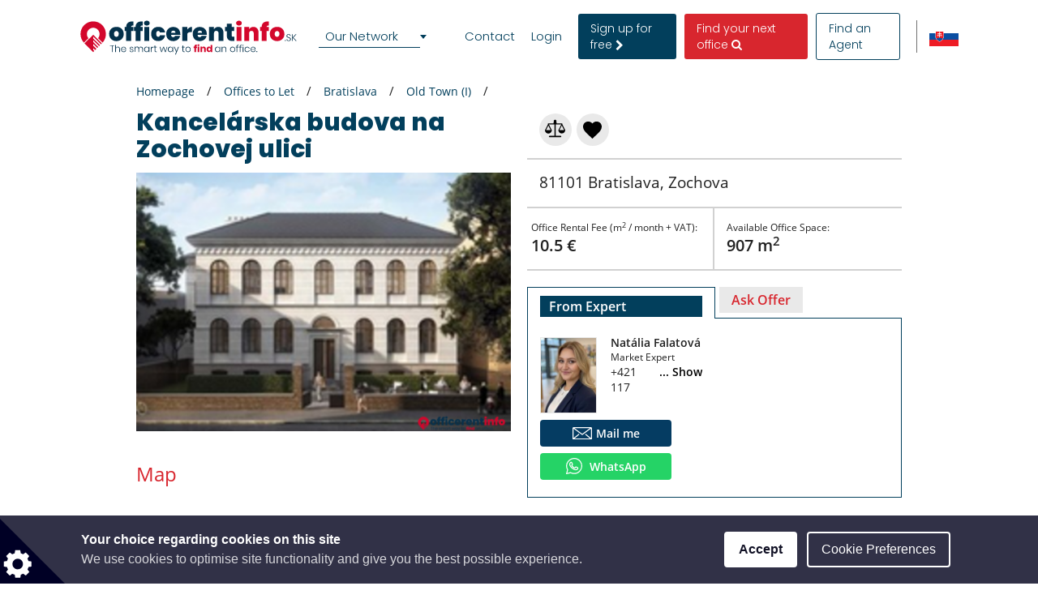

--- FILE ---
content_type: text/html; charset=UTF-8
request_url: https://www.officerentinfo.sk/offices-office-buildings-for-rent/bratislava/i/kancelarska-budova-na-zochovej-ulici
body_size: 69093
content:
<!DOCTYPE html>

<html lang="en">

    <head>
            
    
                            
                    <script type="6eedc36f16e704a522d17aef-text/javascript">(function(w,d,s,l,i){w[l]=w[l]||[];w[l].push({'gtm.start': new Date().getTime(),event:'gtm.js'});var f=d.getElementsByTagName(s)[0], j=d.createElement(s),dl=l!='dataLayer'?'&l='+l:'';j.async=true;j.src= 'https://www.googletagmanager.com/gtm.js?id='+i+dl;f.parentNode.insertBefore(j,f);})(window,document,'script','dataLayer','GTM-MN5JDC9');</script>
        
    
                <meta charset="UTF-8"/>
        <title>Kancelárska budova na Zochovej ulici - Office for rent inBratislava</title>
        <meta name="description"
              content="Rentable offices Bratislava, Old Town (I): Kancelárska budova na Zochovej ulici - &lt;p&gt;Available by the month &lt;/p&gt;
&lt;p&gt;purpose; Conventional type of offer office; rent &lt;/p&gt;
&lt;p&gt;Marking space Office space to Zochova &lt;/p&gt;
&lt;p&gt;Space for lease from 43 to 907 m2 &lt;/p&gt;
&lt;p&gt;Required hire € 10.50 / m2 / month. &lt;/p&gt;
&lt;p&gt;Advance payments for operating costs 3,00 € / m2 / month. &lt;/p&gt;
&lt;p&gt;Fully refurbished, the various separate units from 43 m to 160 m, pods. wiring, bathroom on each floor. zar. + Kitchen, carpet, optics, parking in the yard 25 cars - 40 EUR + VAT / State&lt;/p&gt;">
        <meta name="keywords" content="">
        <meta name="viewport" content="width=device-width, initial-scale=1.0, maximum-scale=5">
                    <meta name="robots" content="index, follow"/>
        
                        <link rel="alternate" href="https://www.kancelarieinfo.sk/kancel%C3%A1rie-kancel%C3%A1rske-budovy-na-pren%C3%A1jom/-/-/Kancelarska-budova-na-Zochovej-ulici" hreflang="sk" />
        <link rel="alternate" href="https://www.officerentinfo.sk/offices-office-buildings-for-rent/bratislava/i/kancelarska-budova-na-zochovej-ulici" hreflang="en" />
    
                                    <meta property="og:url" content="https://www.officerentinfo.sk/offices-office-buildings-for-rent/bratislava/i/kancelarska-budova-na-zochovej-ulici"/>
                            <meta property="og:type" content="place"/>
                <meta property="og:title" content="Kancelárska budova na Zochovej ulici - Office for rent inBratislava"/>
                <meta property="og:description" content="&lt;p&gt;Available by the month &lt;/p&gt;
&lt;p&gt;purpose; Conventional type of offer office; rent &lt;/p&gt;
&lt;p&gt;Marking space Office space to Zochova &lt;/p&gt;
&lt;p&gt;Space for lease from 43 to 907 m2 &lt;/p&gt;
&lt;p&gt;Required hire € 10.50 / m2 / month. &lt;/p&gt;
&lt;p&gt;Advance payments for operating costs 3,00 € / m2 / month. &lt;/p&gt;
&lt;p&gt;Fully refurbished, the various separate units from 43 m to 160 m, pods. wiring, bathroom on each floor. zar. + Kitchen, carpet, optics, parking in the yard 25 cars - 40 EUR + VAT / State&lt;/p&gt;"/>
                    <meta property="og:image" content="https://www.officerentinfo.sk/media/cache/40/default_preview/uploads/media/default/0001/40/93db6ec8b688be1f1614aa8bd26d67281454f439.png "/>
            
        
        <style>
                                                            
            
            .base-placeholder-image.base-placeholder-default_admin > img {
                max-height: 100px;
                max-width: 100px;
            }

                                                            
            
            .base-placeholder-image.base-placeholder-admin > img {
                max-height: 100px;
                max-width: 100px;
            }

                                                            
            
            .base-placeholder-image.base-placeholder-default_small > img {
                max-height: 383px;
                max-width: 552px;
            }

                                                            
            
            .base-placeholder-image.base-placeholder-default_big > img {
                max-height: 200px;
                max-width: 500px;
            }

                                                            
            
            .base-placeholder-image.base-placeholder-default_offer_one > img {
                max-height: 300px;
                max-width: 300px;
            }

                                                            
            
            .base-placeholder-image.base-placeholder-default_testimonial > img {
                max-height: 160px;
                max-width: 160px;
            }

                                                            
            
            .base-placeholder-image.base-placeholder-default_article > img {
                max-height: 170px;
                max-width: 270px;
            }

                                                            
            
            .base-placeholder-image.base-placeholder-default_article_og > img {
                max-height: 630px;
                max-width: 1200px;
            }

                                                            
            
            .base-placeholder-image.base-placeholder-article > img {
                max-height: 268px;
                max-width: 425px;
            }

                                                            
            
            .base-placeholder-image.base-placeholder-default_interview > img {
                max-height: 180px;
                max-width: 135px;
            }

                                                            
            
            .base-placeholder-image.base-placeholder-default_company > img {
                max-height: 140px;
                max-width: 180px;
            }

                                                            
            
            .base-placeholder-image.base-placeholder-default_galery > img {
                max-height: 120px;
                max-width: 158px;
            }

                                                            
            
            .base-placeholder-image.base-placeholder-default_related > img {
                max-height: 120px;
                max-width: 200px;
            }

                                                            
            
            .base-placeholder-image.base-placeholder-default_person > img {
                max-height: 100px;
                max-width: 80px;
            }

                                                            
            
            .base-placeholder-image.base-placeholder-default_news > img {
                max-height: 800px;
                max-width: 1200px;
            }

                                                                                    
            
            .base-placeholder-image.base-placeholder-default_preview > img {
                max-height: 345px;
                max-width: 500px;
            }

                                                            
            
            .base-placeholder-image.base-placeholder-default_newsletter_preview > img {
                max-height: 345px;
                max-width: 500px;
            }

                                                            
            
            .base-placeholder-image.base-placeholder-default_newsletter_preview_new > img {
                max-height: 225px;
                max-width: 237px;
            }

                                                            
            
            .base-placeholder-image.base-placeholder-default_extraSmall > img {
                max-height: 120px;
                max-width: 120px;
            }

                                                            
            
            .base-placeholder-image.base-placeholder-default_contactCompany > img {
                max-height: 80px;
                max-width: 142px;
            }

                                                            
            
            .base-placeholder-image.base-placeholder-default_relatedContactPerson > img {
                max-height: 107px;
                max-width: 80px;
            }

                                                            
            
            .base-placeholder-image.base-placeholder-relatedContactPerson > img {
                max-height: 107px;
                max-width: 80px;
            }

                                                            
            
            .base-placeholder-image.base-placeholder-default_subDomainPropertyBackground > img {
                max-height: 550px;
                max-width: 980px;
            }

                                                            
            
            .base-placeholder-image.base-placeholder-default_subDomainPropertyGallery > img {
                max-height: 80px;
                max-width: 80px;
            }

                                                            
            
            .base-placeholder-image.base-placeholder-default_fatSkyscraper > img {
                max-height: 400px;
                max-width: 240px;
            }

                                                            
            
            .base-placeholder-image.base-placeholder-default_leaderboard > img {
                max-height: 100px;
                max-width: 728px;
            }

                                                            
            
            .base-placeholder-image.base-placeholder-default_halfPageBanner > img {
                max-height: 500px;
                max-width: 300px;
            }

                                                            
            
            .base-placeholder-image.base-placeholder-default_square > img {
                max-height: 250px;
                max-width: 300px;
            }

                                                            
            
            .base-placeholder-image.base-placeholder-default_smallSkyscraper > img {
                max-height: 240px;
                max-width: 160px;
            }

                                                            
            
            .base-placeholder-image.base-placeholder-default_wideLeaderboard > img {
                max-height: 100px;
                max-width: 980px;
            }

                                                                                                            
            
            .base-placeholder-image.base-placeholder-default_newsletter_property > img {
                max-height: 95px;
                max-width: 190px;
            }

                                                                                                            
            
            .base-placeholder-image.base-placeholder-default_datasheetRelatedContactPerson > img {
                max-height: 190px;
                max-width: 140px;
            }

                                                            
            
            .base-placeholder-image.base-placeholder-panorama_banner > img {
                max-height: 600px;
                max-width: 2560px;
            }

                                                            
            
            .base-placeholder-image.base-placeholder-jumbotron_bg > img {
                max-height: 600px;
                max-width: 2560px;
            }

                                                            
            
            .base-placeholder-image.base-placeholder-cta_bg > img {
                max-height: 700px;
                max-width: 1920px;
            }

                                                                                    
            
            .base-placeholder-image.base-placeholder-default_clone_thumbnail > img {
                max-height: 185px;
                max-width: 295px;
            }

                                                            
            
            .base-placeholder-image.base-placeholder-default_clone_property_big > img {
                max-height: 500px;
                max-width: 700px;
            }

                                                            
            
            .base-placeholder-image.base-placeholder-default_clone_recommended > img {
                max-height: 120px;
                max-width: 190px;
            }

                                                            
            
            .base-placeholder-image.base-placeholder-default_clone_index_thumbnail > img {
                max-height: 90px;
                max-width: 160px;
            }

                                                            
            
            .base-placeholder-image.base-placeholder-default_clone_carousel > img {
                max-height: 120px;
                max-width: 192px;
            }

                                                                                                            
            
            .base-placeholder-image.base-placeholder-ops_floor > img {
                max-height: 100px;
                max-width: 165px;
            }

                                                                                                            
            
            .base-placeholder-image.base-placeholder-ops_property > img {
                max-height: 240px;
                max-width: 340px;
            }

                                                            
            
            .base-placeholder-image.base-placeholder-rip_property_list3 > img {
                max-height: 200px;
                max-width: 380px;
            }

                                                            
            
            .base-placeholder-image.base-placeholder-rip_property_list_big > img {
                max-height: 255px;
                max-width: 465px;
            }

                                                            
            
            .base-placeholder-image.base-placeholder-rip_article > img {
                max-height: 430px;
                max-width: 680px;
            }

                                            </style>

                    <link href="/static/style_office.css?v2965" type="text/css" rel="stylesheet" media="screen">
        
        <script type="6eedc36f16e704a522d17aef-text/javascript">
/*! jQuery v1.12.0 | (c) jQuery Foundation | jquery.org/license */
!function(a,b){"object"==typeof module&&"object"==typeof module.exports?module.exports=a.document?b(a,!0):function(a){if(!a.document)throw new Error("jQuery requires a window with a document");return b(a)}:b(a)}("undefined"!=typeof window?window:this,function(a,b){var c=[],d=a.document,e=c.slice,f=c.concat,g=c.push,h=c.indexOf,i={},j=i.toString,k=i.hasOwnProperty,l={},m="1.12.0",n=function(a,b){return new n.fn.init(a,b)},o=/^[\s\uFEFF\xA0]+|[\s\uFEFF\xA0]+$/g,p=/^-ms-/,q=/-([\da-z])/gi,r=function(a,b){return b.toUpperCase()};n.fn=n.prototype={jquery:m,constructor:n,selector:"",length:0,toArray:function(){return e.call(this)},get:function(a){return null!=a?0>a?this[a+this.length]:this[a]:e.call(this)},pushStack:function(a){var b=n.merge(this.constructor(),a);return b.prevObject=this,b.context=this.context,b},each:function(a){return n.each(this,a)},map:function(a){return this.pushStack(n.map(this,function(b,c){return a.call(b,c,b)}))},slice:function(){return this.pushStack(e.apply(this,arguments))},first:function(){return this.eq(0)},last:function(){return this.eq(-1)},eq:function(a){var b=this.length,c=+a+(0>a?b:0);return this.pushStack(c>=0&&b>c?[this[c]]:[])},end:function(){return this.prevObject||this.constructor()},push:g,sort:c.sort,splice:c.splice},n.extend=n.fn.extend=function(){var a,b,c,d,e,f,g=arguments[0]||{},h=1,i=arguments.length,j=!1;for("boolean"==typeof g&&(j=g,g=arguments[h]||{},h++),"object"==typeof g||n.isFunction(g)||(g={}),h===i&&(g=this,h--);i>h;h++)if(null!=(e=arguments[h]))for(d in e)a=g[d],c=e[d],g!==c&&(j&&c&&(n.isPlainObject(c)||(b=n.isArray(c)))?(b?(b=!1,f=a&&n.isArray(a)?a:[]):f=a&&n.isPlainObject(a)?a:{},g[d]=n.extend(j,f,c)):void 0!==c&&(g[d]=c));return g},n.extend({expando:"jQuery"+(m+Math.random()).replace(/\D/g,""),isReady:!0,error:function(a){throw new Error(a)},noop:function(){},isFunction:function(a){return"function"===n.type(a)},isArray:Array.isArray||function(a){return"array"===n.type(a)},isWindow:function(a){return null!=a&&a==a.window},isNumeric:function(a){var b=a&&a.toString();return!n.isArray(a)&&b-parseFloat(b)+1>=0},isEmptyObject:function(a){var b;for(b in a)return!1;return!0},isPlainObject:function(a){var b;if(!a||"object"!==n.type(a)||a.nodeType||n.isWindow(a))return!1;try{if(a.constructor&&!k.call(a,"constructor")&&!k.call(a.constructor.prototype,"isPrototypeOf"))return!1}catch(c){return!1}if(!l.ownFirst)for(b in a)return k.call(a,b);for(b in a);return void 0===b||k.call(a,b)},type:function(a){return null==a?a+"":"object"==typeof a||"function"==typeof a?i[j.call(a)]||"object":typeof a},globalEval:function(b){b&&n.trim(b)&&(a.execScript||function(b){a.eval.call(a,b)})(b)},camelCase:function(a){return a.replace(p,"ms-").replace(q,r)},nodeName:function(a,b){return a.nodeName&&a.nodeName.toLowerCase()===b.toLowerCase()},each:function(a,b){var c,d=0;if(s(a)){for(c=a.length;c>d;d++)if(b.call(a[d],d,a[d])===!1)break}else for(d in a)if(b.call(a[d],d,a[d])===!1)break;return a},trim:function(a){return null==a?"":(a+"").replace(o,"")},makeArray:function(a,b){var c=b||[];return null!=a&&(s(Object(a))?n.merge(c,"string"==typeof a?[a]:a):g.call(c,a)),c},inArray:function(a,b,c){var d;if(b){if(h)return h.call(b,a,c);for(d=b.length,c=c?0>c?Math.max(0,d+c):c:0;d>c;c++)if(c in b&&b[c]===a)return c}return-1},merge:function(a,b){var c=+b.length,d=0,e=a.length;while(c>d)a[e++]=b[d++];if(c!==c)while(void 0!==b[d])a[e++]=b[d++];return a.length=e,a},grep:function(a,b,c){for(var d,e=[],f=0,g=a.length,h=!c;g>f;f++)d=!b(a[f],f),d!==h&&e.push(a[f]);return e},map:function(a,b,c){var d,e,g=0,h=[];if(s(a))for(d=a.length;d>g;g++)e=b(a[g],g,c),null!=e&&h.push(e);else for(g in a)e=b(a[g],g,c),null!=e&&h.push(e);return f.apply([],h)},guid:1,proxy:function(a,b){var c,d,f;return"string"==typeof b&&(f=a[b],b=a,a=f),n.isFunction(a)?(c=e.call(arguments,2),d=function(){return a.apply(b||this,c.concat(e.call(arguments)))},d.guid=a.guid=a.guid||n.guid++,d):void 0},now:function(){return+new Date},support:l}),"function"==typeof Symbol&&(n.fn[Symbol.iterator]=c[Symbol.iterator]),n.each("Boolean Number String Function Array Date RegExp Object Error Symbol".split(" "),function(a,b){i["[object "+b+"]"]=b.toLowerCase()});function s(a){var b=!!a&&"length"in a&&a.length,c=n.type(a);return"function"===c||n.isWindow(a)?!1:"array"===c||0===b||"number"==typeof b&&b>0&&b-1 in a}var t=function(a){var b,c,d,e,f,g,h,i,j,k,l,m,n,o,p,q,r,s,t,u="sizzle"+1*new Date,v=a.document,w=0,x=0,y=ga(),z=ga(),A=ga(),B=function(a,b){return a===b&&(l=!0),0},C=1<<31,D={}.hasOwnProperty,E=[],F=E.pop,G=E.push,H=E.push,I=E.slice,J=function(a,b){for(var c=0,d=a.length;d>c;c++)if(a[c]===b)return c;return-1},K="checked|selected|async|autofocus|autoplay|controls|defer|disabled|hidden|ismap|loop|multiple|open|readonly|required|scoped",L="[\\x20\\t\\r\\n\\f]",M="(?:\\\\.|[\\w-]|[^\\x00-\\xa0])+",N="\\["+L+"*("+M+")(?:"+L+"*([*^$|!~]?=)"+L+"*(?:'((?:\\\\.|[^\\\\'])*)'|\"((?:\\\\.|[^\\\\\"])*)\"|("+M+"))|)"+L+"*\\]",O=":("+M+")(?:\\((('((?:\\\\.|[^\\\\'])*)'|\"((?:\\\\.|[^\\\\\"])*)\")|((?:\\\\.|[^\\\\()[\\]]|"+N+")*)|.*)\\)|)",P=new RegExp(L+"+","g"),Q=new RegExp("^"+L+"+|((?:^|[^\\\\])(?:\\\\.)*)"+L+"+$","g"),R=new RegExp("^"+L+"*,"+L+"*"),S=new RegExp("^"+L+"*([>+~]|"+L+")"+L+"*"),T=new RegExp("="+L+"*([^\\]'\"]*?)"+L+"*\\]","g"),U=new RegExp(O),V=new RegExp("^"+M+"$"),W={ID:new RegExp("^#("+M+")"),CLASS:new RegExp("^\\.("+M+")"),TAG:new RegExp("^("+M+"|[*])"),ATTR:new RegExp("^"+N),PSEUDO:new RegExp("^"+O),CHILD:new RegExp("^:(only|first|last|nth|nth-last)-(child|of-type)(?:\\("+L+"*(even|odd|(([+-]|)(\\d*)n|)"+L+"*(?:([+-]|)"+L+"*(\\d+)|))"+L+"*\\)|)","i"),bool:new RegExp("^(?:"+K+")$","i"),needsContext:new RegExp("^"+L+"*[>+~]|:(even|odd|eq|gt|lt|nth|first|last)(?:\\("+L+"*((?:-\\d)?\\d*)"+L+"*\\)|)(?=[^-]|$)","i")},X=/^(?:input|select|textarea|button)$/i,Y=/^h\d$/i,Z=/^[^{]+\{\s*\[native \w/,$=/^(?:#([\w-]+)|(\w+)|\.([\w-]+))$/,_=/[+~]/,aa=/'|\\/g,ba=new RegExp("\\\\([\\da-f]{1,6}"+L+"?|("+L+")|.)","ig"),ca=function(a,b,c){var d="0x"+b-65536;return d!==d||c?b:0>d?String.fromCharCode(d+65536):String.fromCharCode(d>>10|55296,1023&d|56320)},da=function(){m()};try{H.apply(E=I.call(v.childNodes),v.childNodes),E[v.childNodes.length].nodeType}catch(ea){H={apply:E.length?function(a,b){G.apply(a,I.call(b))}:function(a,b){var c=a.length,d=0;while(a[c++]=b[d++]);a.length=c-1}}}function fa(a,b,d,e){var f,h,j,k,l,o,r,s,w=b&&b.ownerDocument,x=b?b.nodeType:9;if(d=d||[],"string"!=typeof a||!a||1!==x&&9!==x&&11!==x)return d;if(!e&&((b?b.ownerDocument||b:v)!==n&&m(b),b=b||n,p)){if(11!==x&&(o=$.exec(a)))if(f=o[1]){if(9===x){if(!(j=b.getElementById(f)))return d;if(j.id===f)return d.push(j),d}else if(w&&(j=w.getElementById(f))&&t(b,j)&&j.id===f)return d.push(j),d}else{if(o[2])return H.apply(d,b.getElementsByTagName(a)),d;if((f=o[3])&&c.getElementsByClassName&&b.getElementsByClassName)return H.apply(d,b.getElementsByClassName(f)),d}if(c.qsa&&!A[a+" "]&&(!q||!q.test(a))){if(1!==x)w=b,s=a;else if("object"!==b.nodeName.toLowerCase()){(k=b.getAttribute("id"))?k=k.replace(aa,"\\$&"):b.setAttribute("id",k=u),r=g(a),h=r.length,l=V.test(k)?"#"+k:"[id='"+k+"']";while(h--)r[h]=l+" "+qa(r[h]);s=r.join(","),w=_.test(a)&&oa(b.parentNode)||b}if(s)try{return H.apply(d,w.querySelectorAll(s)),d}catch(y){}finally{k===u&&b.removeAttribute("id")}}}return i(a.replace(Q,"$1"),b,d,e)}function ga(){var a=[];function b(c,e){return a.push(c+" ")>d.cacheLength&&delete b[a.shift()],b[c+" "]=e}return b}function ha(a){return a[u]=!0,a}function ia(a){var b=n.createElement("div");try{return!!a(b)}catch(c){return!1}finally{b.parentNode&&b.parentNode.removeChild(b),b=null}}function ja(a,b){var c=a.split("|"),e=c.length;while(e--)d.attrHandle[c[e]]=b}function ka(a,b){var c=b&&a,d=c&&1===a.nodeType&&1===b.nodeType&&(~b.sourceIndex||C)-(~a.sourceIndex||C);if(d)return d;if(c)while(c=c.nextSibling)if(c===b)return-1;return a?1:-1}function la(a){return function(b){var c=b.nodeName.toLowerCase();return"input"===c&&b.type===a}}function ma(a){return function(b){var c=b.nodeName.toLowerCase();return("input"===c||"button"===c)&&b.type===a}}function na(a){return ha(function(b){return b=+b,ha(function(c,d){var e,f=a([],c.length,b),g=f.length;while(g--)c[e=f[g]]&&(c[e]=!(d[e]=c[e]))})})}function oa(a){return a&&"undefined"!=typeof a.getElementsByTagName&&a}c=fa.support={},f=fa.isXML=function(a){var b=a&&(a.ownerDocument||a).documentElement;return b?"HTML"!==b.nodeName:!1},m=fa.setDocument=function(a){var b,e,g=a?a.ownerDocument||a:v;return g!==n&&9===g.nodeType&&g.documentElement?(n=g,o=n.documentElement,p=!f(n),(e=n.defaultView)&&e.top!==e&&(e.addEventListener?e.addEventListener("unload",da,!1):e.attachEvent&&e.attachEvent("onunload",da)),c.attributes=ia(function(a){return a.className="i",!a.getAttribute("className")}),c.getElementsByTagName=ia(function(a){return a.appendChild(n.createComment("")),!a.getElementsByTagName("*").length}),c.getElementsByClassName=Z.test(n.getElementsByClassName),c.getById=ia(function(a){return o.appendChild(a).id=u,!n.getElementsByName||!n.getElementsByName(u).length}),c.getById?(d.find.ID=function(a,b){if("undefined"!=typeof b.getElementById&&p){var c=b.getElementById(a);return c?[c]:[]}},d.filter.ID=function(a){var b=a.replace(ba,ca);return function(a){return a.getAttribute("id")===b}}):(delete d.find.ID,d.filter.ID=function(a){var b=a.replace(ba,ca);return function(a){var c="undefined"!=typeof a.getAttributeNode&&a.getAttributeNode("id");return c&&c.value===b}}),d.find.TAG=c.getElementsByTagName?function(a,b){return"undefined"!=typeof b.getElementsByTagName?b.getElementsByTagName(a):c.qsa?b.querySelectorAll(a):void 0}:function(a,b){var c,d=[],e=0,f=b.getElementsByTagName(a);if("*"===a){while(c=f[e++])1===c.nodeType&&d.push(c);return d}return f},d.find.CLASS=c.getElementsByClassName&&function(a,b){return"undefined"!=typeof b.getElementsByClassName&&p?b.getElementsByClassName(a):void 0},r=[],q=[],(c.qsa=Z.test(n.querySelectorAll))&&(ia(function(a){o.appendChild(a).innerHTML="<a id='"+u+"'></a><select id='"+u+"-\r\\' msallowcapture=''><option selected=''></option></select>",a.querySelectorAll("[msallowcapture^='']").length&&q.push("[*^$]="+L+"*(?:''|\"\")"),a.querySelectorAll("[selected]").length||q.push("\\["+L+"*(?:value|"+K+")"),a.querySelectorAll("[id~="+u+"-]").length||q.push("~="),a.querySelectorAll(":checked").length||q.push(":checked"),a.querySelectorAll("a#"+u+"+*").length||q.push(".#.+[+~]")}),ia(function(a){var b=n.createElement("input");b.setAttribute("type","hidden"),a.appendChild(b).setAttribute("name","D"),a.querySelectorAll("[name=d]").length&&q.push("name"+L+"*[*^$|!~]?="),a.querySelectorAll(":enabled").length||q.push(":enabled",":disabled"),a.querySelectorAll("*,:x"),q.push(",.*:")})),(c.matchesSelector=Z.test(s=o.matches||o.webkitMatchesSelector||o.mozMatchesSelector||o.oMatchesSelector||o.msMatchesSelector))&&ia(function(a){c.disconnectedMatch=s.call(a,"div"),s.call(a,"[s!='']:x"),r.push("!=",O)}),q=q.length&&new RegExp(q.join("|")),r=r.length&&new RegExp(r.join("|")),b=Z.test(o.compareDocumentPosition),t=b||Z.test(o.contains)?function(a,b){var c=9===a.nodeType?a.documentElement:a,d=b&&b.parentNode;return a===d||!(!d||1!==d.nodeType||!(c.contains?c.contains(d):a.compareDocumentPosition&&16&a.compareDocumentPosition(d)))}:function(a,b){if(b)while(b=b.parentNode)if(b===a)return!0;return!1},B=b?function(a,b){if(a===b)return l=!0,0;var d=!a.compareDocumentPosition-!b.compareDocumentPosition;return d?d:(d=(a.ownerDocument||a)===(b.ownerDocument||b)?a.compareDocumentPosition(b):1,1&d||!c.sortDetached&&b.compareDocumentPosition(a)===d?a===n||a.ownerDocument===v&&t(v,a)?-1:b===n||b.ownerDocument===v&&t(v,b)?1:k?J(k,a)-J(k,b):0:4&d?-1:1)}:function(a,b){if(a===b)return l=!0,0;var c,d=0,e=a.parentNode,f=b.parentNode,g=[a],h=[b];if(!e||!f)return a===n?-1:b===n?1:e?-1:f?1:k?J(k,a)-J(k,b):0;if(e===f)return ka(a,b);c=a;while(c=c.parentNode)g.unshift(c);c=b;while(c=c.parentNode)h.unshift(c);while(g[d]===h[d])d++;return d?ka(g[d],h[d]):g[d]===v?-1:h[d]===v?1:0},n):n},fa.matches=function(a,b){return fa(a,null,null,b)},fa.matchesSelector=function(a,b){if((a.ownerDocument||a)!==n&&m(a),b=b.replace(T,"='$1']"),c.matchesSelector&&p&&!A[b+" "]&&(!r||!r.test(b))&&(!q||!q.test(b)))try{var d=s.call(a,b);if(d||c.disconnectedMatch||a.document&&11!==a.document.nodeType)return d}catch(e){}return fa(b,n,null,[a]).length>0},fa.contains=function(a,b){return(a.ownerDocument||a)!==n&&m(a),t(a,b)},fa.attr=function(a,b){(a.ownerDocument||a)!==n&&m(a);var e=d.attrHandle[b.toLowerCase()],f=e&&D.call(d.attrHandle,b.toLowerCase())?e(a,b,!p):void 0;return void 0!==f?f:c.attributes||!p?a.getAttribute(b):(f=a.getAttributeNode(b))&&f.specified?f.value:null},fa.error=function(a){throw new Error("Syntax error, unrecognized expression: "+a)},fa.uniqueSort=function(a){var b,d=[],e=0,f=0;if(l=!c.detectDuplicates,k=!c.sortStable&&a.slice(0),a.sort(B),l){while(b=a[f++])b===a[f]&&(e=d.push(f));while(e--)a.splice(d[e],1)}return k=null,a},e=fa.getText=function(a){var b,c="",d=0,f=a.nodeType;if(f){if(1===f||9===f||11===f){if("string"==typeof a.textContent)return a.textContent;for(a=a.firstChild;a;a=a.nextSibling)c+=e(a)}else if(3===f||4===f)return a.nodeValue}else while(b=a[d++])c+=e(b);return c},d=fa.selectors={cacheLength:50,createPseudo:ha,match:W,attrHandle:{},find:{},relative:{">":{dir:"parentNode",first:!0}," ":{dir:"parentNode"},"+":{dir:"previousSibling",first:!0},"~":{dir:"previousSibling"}},preFilter:{ATTR:function(a){return a[1]=a[1].replace(ba,ca),a[3]=(a[3]||a[4]||a[5]||"").replace(ba,ca),"~="===a[2]&&(a[3]=" "+a[3]+" "),a.slice(0,4)},CHILD:function(a){return a[1]=a[1].toLowerCase(),"nth"===a[1].slice(0,3)?(a[3]||fa.error(a[0]),a[4]=+(a[4]?a[5]+(a[6]||1):2*("even"===a[3]||"odd"===a[3])),a[5]=+(a[7]+a[8]||"odd"===a[3])):a[3]&&fa.error(a[0]),a},PSEUDO:function(a){var b,c=!a[6]&&a[2];return W.CHILD.test(a[0])?null:(a[3]?a[2]=a[4]||a[5]||"":c&&U.test(c)&&(b=g(c,!0))&&(b=c.indexOf(")",c.length-b)-c.length)&&(a[0]=a[0].slice(0,b),a[2]=c.slice(0,b)),a.slice(0,3))}},filter:{TAG:function(a){var b=a.replace(ba,ca).toLowerCase();return"*"===a?function(){return!0}:function(a){return a.nodeName&&a.nodeName.toLowerCase()===b}},CLASS:function(a){var b=y[a+" "];return b||(b=new RegExp("(^|"+L+")"+a+"("+L+"|$)"))&&y(a,function(a){return b.test("string"==typeof a.className&&a.className||"undefined"!=typeof a.getAttribute&&a.getAttribute("class")||"")})},ATTR:function(a,b,c){return function(d){var e=fa.attr(d,a);return null==e?"!="===b:b?(e+="","="===b?e===c:"!="===b?e!==c:"^="===b?c&&0===e.indexOf(c):"*="===b?c&&e.indexOf(c)>-1:"$="===b?c&&e.slice(-c.length)===c:"~="===b?(" "+e.replace(P," ")+" ").indexOf(c)>-1:"|="===b?e===c||e.slice(0,c.length+1)===c+"-":!1):!0}},CHILD:function(a,b,c,d,e){var f="nth"!==a.slice(0,3),g="last"!==a.slice(-4),h="of-type"===b;return 1===d&&0===e?function(a){return!!a.parentNode}:function(b,c,i){var j,k,l,m,n,o,p=f!==g?"nextSibling":"previousSibling",q=b.parentNode,r=h&&b.nodeName.toLowerCase(),s=!i&&!h,t=!1;if(q){if(f){while(p){m=b;while(m=m[p])if(h?m.nodeName.toLowerCase()===r:1===m.nodeType)return!1;o=p="only"===a&&!o&&"nextSibling"}return!0}if(o=[g?q.firstChild:q.lastChild],g&&s){m=q,l=m[u]||(m[u]={}),k=l[m.uniqueID]||(l[m.uniqueID]={}),j=k[a]||[],n=j[0]===w&&j[1],t=n&&j[2],m=n&&q.childNodes[n];while(m=++n&&m&&m[p]||(t=n=0)||o.pop())if(1===m.nodeType&&++t&&m===b){k[a]=[w,n,t];break}}else if(s&&(m=b,l=m[u]||(m[u]={}),k=l[m.uniqueID]||(l[m.uniqueID]={}),j=k[a]||[],n=j[0]===w&&j[1],t=n),t===!1)while(m=++n&&m&&m[p]||(t=n=0)||o.pop())if((h?m.nodeName.toLowerCase()===r:1===m.nodeType)&&++t&&(s&&(l=m[u]||(m[u]={}),k=l[m.uniqueID]||(l[m.uniqueID]={}),k[a]=[w,t]),m===b))break;return t-=e,t===d||t%d===0&&t/d>=0}}},PSEUDO:function(a,b){var c,e=d.pseudos[a]||d.setFilters[a.toLowerCase()]||fa.error("unsupported pseudo: "+a);return e[u]?e(b):e.length>1?(c=[a,a,"",b],d.setFilters.hasOwnProperty(a.toLowerCase())?ha(function(a,c){var d,f=e(a,b),g=f.length;while(g--)d=J(a,f[g]),a[d]=!(c[d]=f[g])}):function(a){return e(a,0,c)}):e}},pseudos:{not:ha(function(a){var b=[],c=[],d=h(a.replace(Q,"$1"));return d[u]?ha(function(a,b,c,e){var f,g=d(a,null,e,[]),h=a.length;while(h--)(f=g[h])&&(a[h]=!(b[h]=f))}):function(a,e,f){return b[0]=a,d(b,null,f,c),b[0]=null,!c.pop()}}),has:ha(function(a){return function(b){return fa(a,b).length>0}}),contains:ha(function(a){return a=a.replace(ba,ca),function(b){return(b.textContent||b.innerText||e(b)).indexOf(a)>-1}}),lang:ha(function(a){return V.test(a||"")||fa.error("unsupported lang: "+a),a=a.replace(ba,ca).toLowerCase(),function(b){var c;do if(c=p?b.lang:b.getAttribute("xml:lang")||b.getAttribute("lang"))return c=c.toLowerCase(),c===a||0===c.indexOf(a+"-");while((b=b.parentNode)&&1===b.nodeType);return!1}}),target:function(b){var c=a.location&&a.location.hash;return c&&c.slice(1)===b.id},root:function(a){return a===o},focus:function(a){return a===n.activeElement&&(!n.hasFocus||n.hasFocus())&&!!(a.type||a.href||~a.tabIndex)},enabled:function(a){return a.disabled===!1},disabled:function(a){return a.disabled===!0},checked:function(a){var b=a.nodeName.toLowerCase();return"input"===b&&!!a.checked||"option"===b&&!!a.selected},selected:function(a){return a.parentNode&&a.parentNode.selectedIndex,a.selected===!0},empty:function(a){for(a=a.firstChild;a;a=a.nextSibling)if(a.nodeType<6)return!1;return!0},parent:function(a){return!d.pseudos.empty(a)},header:function(a){return Y.test(a.nodeName)},input:function(a){return X.test(a.nodeName)},button:function(a){var b=a.nodeName.toLowerCase();return"input"===b&&"button"===a.type||"button"===b},text:function(a){var b;return"input"===a.nodeName.toLowerCase()&&"text"===a.type&&(null==(b=a.getAttribute("type"))||"text"===b.toLowerCase())},first:na(function(){return[0]}),last:na(function(a,b){return[b-1]}),eq:na(function(a,b,c){return[0>c?c+b:c]}),even:na(function(a,b){for(var c=0;b>c;c+=2)a.push(c);return a}),odd:na(function(a,b){for(var c=1;b>c;c+=2)a.push(c);return a}),lt:na(function(a,b,c){for(var d=0>c?c+b:c;--d>=0;)a.push(d);return a}),gt:na(function(a,b,c){for(var d=0>c?c+b:c;++d<b;)a.push(d);return a})}},d.pseudos.nth=d.pseudos.eq;for(b in{radio:!0,checkbox:!0,file:!0,password:!0,image:!0})d.pseudos[b]=la(b);for(b in{submit:!0,reset:!0})d.pseudos[b]=ma(b);function pa(){}pa.prototype=d.filters=d.pseudos,d.setFilters=new pa,g=fa.tokenize=function(a,b){var c,e,f,g,h,i,j,k=z[a+" "];if(k)return b?0:k.slice(0);h=a,i=[],j=d.preFilter;while(h){(!c||(e=R.exec(h)))&&(e&&(h=h.slice(e[0].length)||h),i.push(f=[])),c=!1,(e=S.exec(h))&&(c=e.shift(),f.push({value:c,type:e[0].replace(Q," ")}),h=h.slice(c.length));for(g in d.filter)!(e=W[g].exec(h))||j[g]&&!(e=j[g](e))||(c=e.shift(),f.push({value:c,type:g,matches:e}),h=h.slice(c.length));if(!c)break}return b?h.length:h?fa.error(a):z(a,i).slice(0)};function qa(a){for(var b=0,c=a.length,d="";c>b;b++)d+=a[b].value;return d}function ra(a,b,c){var d=b.dir,e=c&&"parentNode"===d,f=x++;return b.first?function(b,c,f){while(b=b[d])if(1===b.nodeType||e)return a(b,c,f)}:function(b,c,g){var h,i,j,k=[w,f];if(g){while(b=b[d])if((1===b.nodeType||e)&&a(b,c,g))return!0}else while(b=b[d])if(1===b.nodeType||e){if(j=b[u]||(b[u]={}),i=j[b.uniqueID]||(j[b.uniqueID]={}),(h=i[d])&&h[0]===w&&h[1]===f)return k[2]=h[2];if(i[d]=k,k[2]=a(b,c,g))return!0}}}function sa(a){return a.length>1?function(b,c,d){var e=a.length;while(e--)if(!a[e](b,c,d))return!1;return!0}:a[0]}function ta(a,b,c){for(var d=0,e=b.length;e>d;d++)fa(a,b[d],c);return c}function ua(a,b,c,d,e){for(var f,g=[],h=0,i=a.length,j=null!=b;i>h;h++)(f=a[h])&&(!c||c(f,d,e))&&(g.push(f),j&&b.push(h));return g}function va(a,b,c,d,e,f){return d&&!d[u]&&(d=va(d)),e&&!e[u]&&(e=va(e,f)),ha(function(f,g,h,i){var j,k,l,m=[],n=[],o=g.length,p=f||ta(b||"*",h.nodeType?[h]:h,[]),q=!a||!f&&b?p:ua(p,m,a,h,i),r=c?e||(f?a:o||d)?[]:g:q;if(c&&c(q,r,h,i),d){j=ua(r,n),d(j,[],h,i),k=j.length;while(k--)(l=j[k])&&(r[n[k]]=!(q[n[k]]=l))}if(f){if(e||a){if(e){j=[],k=r.length;while(k--)(l=r[k])&&j.push(q[k]=l);e(null,r=[],j,i)}k=r.length;while(k--)(l=r[k])&&(j=e?J(f,l):m[k])>-1&&(f[j]=!(g[j]=l))}}else r=ua(r===g?r.splice(o,r.length):r),e?e(null,g,r,i):H.apply(g,r)})}function wa(a){for(var b,c,e,f=a.length,g=d.relative[a[0].type],h=g||d.relative[" "],i=g?1:0,k=ra(function(a){return a===b},h,!0),l=ra(function(a){return J(b,a)>-1},h,!0),m=[function(a,c,d){var e=!g&&(d||c!==j)||((b=c).nodeType?k(a,c,d):l(a,c,d));return b=null,e}];f>i;i++)if(c=d.relative[a[i].type])m=[ra(sa(m),c)];else{if(c=d.filter[a[i].type].apply(null,a[i].matches),c[u]){for(e=++i;f>e;e++)if(d.relative[a[e].type])break;return va(i>1&&sa(m),i>1&&qa(a.slice(0,i-1).concat({value:" "===a[i-2].type?"*":""})).replace(Q,"$1"),c,e>i&&wa(a.slice(i,e)),f>e&&wa(a=a.slice(e)),f>e&&qa(a))}m.push(c)}return sa(m)}function xa(a,b){var c=b.length>0,e=a.length>0,f=function(f,g,h,i,k){var l,o,q,r=0,s="0",t=f&&[],u=[],v=j,x=f||e&&d.find.TAG("*",k),y=w+=null==v?1:Math.random()||.1,z=x.length;for(k&&(j=g===n||g||k);s!==z&&null!=(l=x[s]);s++){if(e&&l){o=0,g||l.ownerDocument===n||(m(l),h=!p);while(q=a[o++])if(q(l,g||n,h)){i.push(l);break}k&&(w=y)}c&&((l=!q&&l)&&r--,f&&t.push(l))}if(r+=s,c&&s!==r){o=0;while(q=b[o++])q(t,u,g,h);if(f){if(r>0)while(s--)t[s]||u[s]||(u[s]=F.call(i));u=ua(u)}H.apply(i,u),k&&!f&&u.length>0&&r+b.length>1&&fa.uniqueSort(i)}return k&&(w=y,j=v),t};return c?ha(f):f}return h=fa.compile=function(a,b){var c,d=[],e=[],f=A[a+" "];if(!f){b||(b=g(a)),c=b.length;while(c--)f=wa(b[c]),f[u]?d.push(f):e.push(f);f=A(a,xa(e,d)),f.selector=a}return f},i=fa.select=function(a,b,e,f){var i,j,k,l,m,n="function"==typeof a&&a,o=!f&&g(a=n.selector||a);if(e=e||[],1===o.length){if(j=o[0]=o[0].slice(0),j.length>2&&"ID"===(k=j[0]).type&&c.getById&&9===b.nodeType&&p&&d.relative[j[1].type]){if(b=(d.find.ID(k.matches[0].replace(ba,ca),b)||[])[0],!b)return e;n&&(b=b.parentNode),a=a.slice(j.shift().value.length)}i=W.needsContext.test(a)?0:j.length;while(i--){if(k=j[i],d.relative[l=k.type])break;if((m=d.find[l])&&(f=m(k.matches[0].replace(ba,ca),_.test(j[0].type)&&oa(b.parentNode)||b))){if(j.splice(i,1),a=f.length&&qa(j),!a)return H.apply(e,f),e;break}}}return(n||h(a,o))(f,b,!p,e,!b||_.test(a)&&oa(b.parentNode)||b),e},c.sortStable=u.split("").sort(B).join("")===u,c.detectDuplicates=!!l,m(),c.sortDetached=ia(function(a){return 1&a.compareDocumentPosition(n.createElement("div"))}),ia(function(a){return a.innerHTML="<a href='#'></a>","#"===a.firstChild.getAttribute("href")})||ja("type|href|height|width",function(a,b,c){return c?void 0:a.getAttribute(b,"type"===b.toLowerCase()?1:2)}),c.attributes&&ia(function(a){return a.innerHTML="<input/>",a.firstChild.setAttribute("value",""),""===a.firstChild.getAttribute("value")})||ja("value",function(a,b,c){return c||"input"!==a.nodeName.toLowerCase()?void 0:a.defaultValue}),ia(function(a){return null==a.getAttribute("disabled")})||ja(K,function(a,b,c){var d;return c?void 0:a[b]===!0?b.toLowerCase():(d=a.getAttributeNode(b))&&d.specified?d.value:null}),fa}(a);n.find=t,n.expr=t.selectors,n.expr[":"]=n.expr.pseudos,n.uniqueSort=n.unique=t.uniqueSort,n.text=t.getText,n.isXMLDoc=t.isXML,n.contains=t.contains;var u=function(a,b,c){var d=[],e=void 0!==c;while((a=a[b])&&9!==a.nodeType)if(1===a.nodeType){if(e&&n(a).is(c))break;d.push(a)}return d},v=function(a,b){for(var c=[];a;a=a.nextSibling)1===a.nodeType&&a!==b&&c.push(a);return c},w=n.expr.match.needsContext,x=/^<([\w-]+)\s*\/?>(?:<\/\1>|)$/,y=/^.[^:#\[\.,]*$/;function z(a,b,c){if(n.isFunction(b))return n.grep(a,function(a,d){return!!b.call(a,d,a)!==c});if(b.nodeType)return n.grep(a,function(a){return a===b!==c});if("string"==typeof b){if(y.test(b))return n.filter(b,a,c);b=n.filter(b,a)}return n.grep(a,function(a){return n.inArray(a,b)>-1!==c})}n.filter=function(a,b,c){var d=b[0];return c&&(a=":not("+a+")"),1===b.length&&1===d.nodeType?n.find.matchesSelector(d,a)?[d]:[]:n.find.matches(a,n.grep(b,function(a){return 1===a.nodeType}))},n.fn.extend({find:function(a){var b,c=[],d=this,e=d.length;if("string"!=typeof a)return this.pushStack(n(a).filter(function(){for(b=0;e>b;b++)if(n.contains(d[b],this))return!0}));for(b=0;e>b;b++)n.find(a,d[b],c);return c=this.pushStack(e>1?n.unique(c):c),c.selector=this.selector?this.selector+" "+a:a,c},filter:function(a){return this.pushStack(z(this,a||[],!1))},not:function(a){return this.pushStack(z(this,a||[],!0))},is:function(a){return!!z(this,"string"==typeof a&&w.test(a)?n(a):a||[],!1).length}});var A,B=/^(?:\s*(<[\w\W]+>)[^>]*|#([\w-]*))$/,C=n.fn.init=function(a,b,c){var e,f;if(!a)return this;if(c=c||A,"string"==typeof a){if(e="<"===a.charAt(0)&&">"===a.charAt(a.length-1)&&a.length>=3?[null,a,null]:B.exec(a),!e||!e[1]&&b)return!b||b.jquery?(b||c).find(a):this.constructor(b).find(a);if(e[1]){if(b=b instanceof n?b[0]:b,n.merge(this,n.parseHTML(e[1],b&&b.nodeType?b.ownerDocument||b:d,!0)),x.test(e[1])&&n.isPlainObject(b))for(e in b)n.isFunction(this[e])?this[e](b[e]):this.attr(e,b[e]);return this}if(f=d.getElementById(e[2]),f&&f.parentNode){if(f.id!==e[2])return A.find(a);this.length=1,this[0]=f}return this.context=d,this.selector=a,this}return a.nodeType?(this.context=this[0]=a,this.length=1,this):n.isFunction(a)?"undefined"!=typeof c.ready?c.ready(a):a(n):(void 0!==a.selector&&(this.selector=a.selector,this.context=a.context),n.makeArray(a,this))};C.prototype=n.fn,A=n(d);var D=/^(?:parents|prev(?:Until|All))/,E={children:!0,contents:!0,next:!0,prev:!0};n.fn.extend({has:function(a){var b,c=n(a,this),d=c.length;return this.filter(function(){for(b=0;d>b;b++)if(n.contains(this,c[b]))return!0})},closest:function(a,b){for(var c,d=0,e=this.length,f=[],g=w.test(a)||"string"!=typeof a?n(a,b||this.context):0;e>d;d++)for(c=this[d];c&&c!==b;c=c.parentNode)if(c.nodeType<11&&(g?g.index(c)>-1:1===c.nodeType&&n.find.matchesSelector(c,a))){f.push(c);break}return this.pushStack(f.length>1?n.uniqueSort(f):f)},index:function(a){return a?"string"==typeof a?n.inArray(this[0],n(a)):n.inArray(a.jquery?a[0]:a,this):this[0]&&this[0].parentNode?this.first().prevAll().length:-1},add:function(a,b){return this.pushStack(n.uniqueSort(n.merge(this.get(),n(a,b))))},addBack:function(a){return this.add(null==a?this.prevObject:this.prevObject.filter(a))}});function F(a,b){do a=a[b];while(a&&1!==a.nodeType);return a}n.each({parent:function(a){var b=a.parentNode;return b&&11!==b.nodeType?b:null},parents:function(a){return u(a,"parentNode")},parentsUntil:function(a,b,c){return u(a,"parentNode",c)},next:function(a){return F(a,"nextSibling")},prev:function(a){return F(a,"previousSibling")},nextAll:function(a){return u(a,"nextSibling")},prevAll:function(a){return u(a,"previousSibling")},nextUntil:function(a,b,c){return u(a,"nextSibling",c)},prevUntil:function(a,b,c){return u(a,"previousSibling",c)},siblings:function(a){return v((a.parentNode||{}).firstChild,a)},children:function(a){return v(a.firstChild)},contents:function(a){return n.nodeName(a,"iframe")?a.contentDocument||a.contentWindow.document:n.merge([],a.childNodes)}},function(a,b){n.fn[a]=function(c,d){var e=n.map(this,b,c);return"Until"!==a.slice(-5)&&(d=c),d&&"string"==typeof d&&(e=n.filter(d,e)),this.length>1&&(E[a]||(e=n.uniqueSort(e)),D.test(a)&&(e=e.reverse())),this.pushStack(e)}});var G=/\S+/g;function H(a){var b={};return n.each(a.match(G)||[],function(a,c){b[c]=!0}),b}n.Callbacks=function(a){a="string"==typeof a?H(a):n.extend({},a);var b,c,d,e,f=[],g=[],h=-1,i=function(){for(e=a.once,d=b=!0;g.length;h=-1){c=g.shift();while(++h<f.length)f[h].apply(c[0],c[1])===!1&&a.stopOnFalse&&(h=f.length,c=!1)}a.memory||(c=!1),b=!1,e&&(f=c?[]:"")},j={add:function(){return f&&(c&&!b&&(h=f.length-1,g.push(c)),function d(b){n.each(b,function(b,c){n.isFunction(c)?a.unique&&j.has(c)||f.push(c):c&&c.length&&"string"!==n.type(c)&&d(c)})}(arguments),c&&!b&&i()),this},remove:function(){return n.each(arguments,function(a,b){var c;while((c=n.inArray(b,f,c))>-1)f.splice(c,1),h>=c&&h--}),this},has:function(a){return a?n.inArray(a,f)>-1:f.length>0},empty:function(){return f&&(f=[]),this},disable:function(){return e=g=[],f=c="",this},disabled:function(){return!f},lock:function(){return e=!0,c||j.disable(),this},locked:function(){return!!e},fireWith:function(a,c){return e||(c=c||[],c=[a,c.slice?c.slice():c],g.push(c),b||i()),this},fire:function(){return j.fireWith(this,arguments),this},fired:function(){return!!d}};return j},n.extend({Deferred:function(a){var b=[["resolve","done",n.Callbacks("once memory"),"resolved"],["reject","fail",n.Callbacks("once memory"),"rejected"],["notify","progress",n.Callbacks("memory")]],c="pending",d={state:function(){return c},always:function(){return e.done(arguments).fail(arguments),this},then:function(){var a=arguments;return n.Deferred(function(c){n.each(b,function(b,f){var g=n.isFunction(a[b])&&a[b];e[f[1]](function(){var a=g&&g.apply(this,arguments);a&&n.isFunction(a.promise)?a.promise().progress(c.notify).done(c.resolve).fail(c.reject):c[f[0]+"With"](this===d?c.promise():this,g?[a]:arguments)})}),a=null}).promise()},promise:function(a){return null!=a?n.extend(a,d):d}},e={};return d.pipe=d.then,n.each(b,function(a,f){var g=f[2],h=f[3];d[f[1]]=g.add,h&&g.add(function(){c=h},b[1^a][2].disable,b[2][2].lock),e[f[0]]=function(){return e[f[0]+"With"](this===e?d:this,arguments),this},e[f[0]+"With"]=g.fireWith}),d.promise(e),a&&a.call(e,e),e},when:function(a){var b=0,c=e.call(arguments),d=c.length,f=1!==d||a&&n.isFunction(a.promise)?d:0,g=1===f?a:n.Deferred(),h=function(a,b,c){return function(d){b[a]=this,c[a]=arguments.length>1?e.call(arguments):d,c===i?g.notifyWith(b,c):--f||g.resolveWith(b,c)}},i,j,k;if(d>1)for(i=new Array(d),j=new Array(d),k=new Array(d);d>b;b++)c[b]&&n.isFunction(c[b].promise)?c[b].promise().progress(h(b,j,i)).done(h(b,k,c)).fail(g.reject):--f;return f||g.resolveWith(k,c),g.promise()}});var I;n.fn.ready=function(a){return n.ready.promise().done(a),this},n.extend({isReady:!1,readyWait:1,holdReady:function(a){a?n.readyWait++:n.ready(!0)},ready:function(a){(a===!0?--n.readyWait:n.isReady)||(n.isReady=!0,a!==!0&&--n.readyWait>0||(I.resolveWith(d,[n]),n.fn.triggerHandler&&(n(d).triggerHandler("ready"),n(d).off("ready"))))}});function J(){d.addEventListener?(d.removeEventListener("DOMContentLoaded",K),a.removeEventListener("load",K)):(d.detachEvent("onreadystatechange",K),a.detachEvent("onload",K))}function K(){(d.addEventListener||"load"===a.event.type||"complete"===d.readyState)&&(J(),n.ready())}n.ready.promise=function(b){if(!I)if(I=n.Deferred(),"complete"===d.readyState)a.setTimeout(n.ready);else if(d.addEventListener)d.addEventListener("DOMContentLoaded",K),a.addEventListener("load",K);else{d.attachEvent("onreadystatechange",K),a.attachEvent("onload",K);var c=!1;try{c=null==a.frameElement&&d.documentElement}catch(e){}c&&c.doScroll&&!function f(){if(!n.isReady){try{c.doScroll("left")}catch(b){return a.setTimeout(f,50)}J(),n.ready()}}()}return I.promise(b)},n.ready.promise();var L;for(L in n(l))break;l.ownFirst="0"===L,l.inlineBlockNeedsLayout=!1,n(function(){var a,b,c,e;c=d.getElementsByTagName("body")[0],c&&c.style&&(b=d.createElement("div"),e=d.createElement("div"),e.style.cssText="position:absolute;border:0;width:0;height:0;top:0;left:-9999px",c.appendChild(e).appendChild(b),"undefined"!=typeof b.style.zoom&&(b.style.cssText="display:inline;margin:0;border:0;padding:1px;width:1px;zoom:1",l.inlineBlockNeedsLayout=a=3===b.offsetWidth,a&&(c.style.zoom=1)),c.removeChild(e))}),function(){var a=d.createElement("div");l.deleteExpando=!0;try{delete a.test}catch(b){l.deleteExpando=!1}a=null}();var M=function(a){var b=n.noData[(a.nodeName+" ").toLowerCase()],c=+a.nodeType||1;return 1!==c&&9!==c?!1:!b||b!==!0&&a.getAttribute("classid")===b},N=/^(?:\{[\w\W]*\}|\[[\w\W]*\])$/,O=/([A-Z])/g;function P(a,b,c){if(void 0===c&&1===a.nodeType){var d="data-"+b.replace(O,"-$1").toLowerCase();if(c=a.getAttribute(d),"string"==typeof c){try{c="true"===c?!0:"false"===c?!1:"null"===c?null:+c+""===c?+c:N.test(c)?n.parseJSON(c):c}catch(e){}n.data(a,b,c)}else c=void 0}return c}function Q(a){var b;for(b in a)if(("data"!==b||!n.isEmptyObject(a[b]))&&"toJSON"!==b)return!1;
return!0}function R(a,b,d,e){if(M(a)){var f,g,h=n.expando,i=a.nodeType,j=i?n.cache:a,k=i?a[h]:a[h]&&h;if(k&&j[k]&&(e||j[k].data)||void 0!==d||"string"!=typeof b)return k||(k=i?a[h]=c.pop()||n.guid++:h),j[k]||(j[k]=i?{}:{toJSON:n.noop}),("object"==typeof b||"function"==typeof b)&&(e?j[k]=n.extend(j[k],b):j[k].data=n.extend(j[k].data,b)),g=j[k],e||(g.data||(g.data={}),g=g.data),void 0!==d&&(g[n.camelCase(b)]=d),"string"==typeof b?(f=g[b],null==f&&(f=g[n.camelCase(b)])):f=g,f}}function S(a,b,c){if(M(a)){var d,e,f=a.nodeType,g=f?n.cache:a,h=f?a[n.expando]:n.expando;if(g[h]){if(b&&(d=c?g[h]:g[h].data)){n.isArray(b)?b=b.concat(n.map(b,n.camelCase)):b in d?b=[b]:(b=n.camelCase(b),b=b in d?[b]:b.split(" ")),e=b.length;while(e--)delete d[b[e]];if(c?!Q(d):!n.isEmptyObject(d))return}(c||(delete g[h].data,Q(g[h])))&&(f?n.cleanData([a],!0):l.deleteExpando||g!=g.window?delete g[h]:g[h]=void 0)}}}n.extend({cache:{},noData:{"applet ":!0,"embed ":!0,"object ":"clsid:D27CDB6E-AE6D-11cf-96B8-444553540000"},hasData:function(a){return a=a.nodeType?n.cache[a[n.expando]]:a[n.expando],!!a&&!Q(a)},data:function(a,b,c){return R(a,b,c)},removeData:function(a,b){return S(a,b)},_data:function(a,b,c){return R(a,b,c,!0)},_removeData:function(a,b){return S(a,b,!0)}}),n.fn.extend({data:function(a,b){var c,d,e,f=this[0],g=f&&f.attributes;if(void 0===a){if(this.length&&(e=n.data(f),1===f.nodeType&&!n._data(f,"parsedAttrs"))){c=g.length;while(c--)g[c]&&(d=g[c].name,0===d.indexOf("data-")&&(d=n.camelCase(d.slice(5)),P(f,d,e[d])));n._data(f,"parsedAttrs",!0)}return e}return"object"==typeof a?this.each(function(){n.data(this,a)}):arguments.length>1?this.each(function(){n.data(this,a,b)}):f?P(f,a,n.data(f,a)):void 0},removeData:function(a){return this.each(function(){n.removeData(this,a)})}}),n.extend({queue:function(a,b,c){var d;return a?(b=(b||"fx")+"queue",d=n._data(a,b),c&&(!d||n.isArray(c)?d=n._data(a,b,n.makeArray(c)):d.push(c)),d||[]):void 0},dequeue:function(a,b){b=b||"fx";var c=n.queue(a,b),d=c.length,e=c.shift(),f=n._queueHooks(a,b),g=function(){n.dequeue(a,b)};"inprogress"===e&&(e=c.shift(),d--),e&&("fx"===b&&c.unshift("inprogress"),delete f.stop,e.call(a,g,f)),!d&&f&&f.empty.fire()},_queueHooks:function(a,b){var c=b+"queueHooks";return n._data(a,c)||n._data(a,c,{empty:n.Callbacks("once memory").add(function(){n._removeData(a,b+"queue"),n._removeData(a,c)})})}}),n.fn.extend({queue:function(a,b){var c=2;return"string"!=typeof a&&(b=a,a="fx",c--),arguments.length<c?n.queue(this[0],a):void 0===b?this:this.each(function(){var c=n.queue(this,a,b);n._queueHooks(this,a),"fx"===a&&"inprogress"!==c[0]&&n.dequeue(this,a)})},dequeue:function(a){return this.each(function(){n.dequeue(this,a)})},clearQueue:function(a){return this.queue(a||"fx",[])},promise:function(a,b){var c,d=1,e=n.Deferred(),f=this,g=this.length,h=function(){--d||e.resolveWith(f,[f])};"string"!=typeof a&&(b=a,a=void 0),a=a||"fx";while(g--)c=n._data(f[g],a+"queueHooks"),c&&c.empty&&(d++,c.empty.add(h));return h(),e.promise(b)}}),function(){var a;l.shrinkWrapBlocks=function(){if(null!=a)return a;a=!1;var b,c,e;return c=d.getElementsByTagName("body")[0],c&&c.style?(b=d.createElement("div"),e=d.createElement("div"),e.style.cssText="position:absolute;border:0;width:0;height:0;top:0;left:-9999px",c.appendChild(e).appendChild(b),"undefined"!=typeof b.style.zoom&&(b.style.cssText="-webkit-box-sizing:content-box;-moz-box-sizing:content-box;box-sizing:content-box;display:block;margin:0;border:0;padding:1px;width:1px;zoom:1",b.appendChild(d.createElement("div")).style.width="5px",a=3!==b.offsetWidth),c.removeChild(e),a):void 0}}();var T=/[+-]?(?:\d*\.|)\d+(?:[eE][+-]?\d+|)/.source,U=new RegExp("^(?:([+-])=|)("+T+")([a-z%]*)$","i"),V=["Top","Right","Bottom","Left"],W=function(a,b){return a=b||a,"none"===n.css(a,"display")||!n.contains(a.ownerDocument,a)};function X(a,b,c,d){var e,f=1,g=20,h=d?function(){return d.cur()}:function(){return n.css(a,b,"")},i=h(),j=c&&c[3]||(n.cssNumber[b]?"":"px"),k=(n.cssNumber[b]||"px"!==j&&+i)&&U.exec(n.css(a,b));if(k&&k[3]!==j){j=j||k[3],c=c||[],k=+i||1;do f=f||".5",k/=f,n.style(a,b,k+j);while(f!==(f=h()/i)&&1!==f&&--g)}return c&&(k=+k||+i||0,e=c[1]?k+(c[1]+1)*c[2]:+c[2],d&&(d.unit=j,d.start=k,d.end=e)),e}var Y=function(a,b,c,d,e,f,g){var h=0,i=a.length,j=null==c;if("object"===n.type(c)){e=!0;for(h in c)Y(a,b,h,c[h],!0,f,g)}else if(void 0!==d&&(e=!0,n.isFunction(d)||(g=!0),j&&(g?(b.call(a,d),b=null):(j=b,b=function(a,b,c){return j.call(n(a),c)})),b))for(;i>h;h++)b(a[h],c,g?d:d.call(a[h],h,b(a[h],c)));return e?a:j?b.call(a):i?b(a[0],c):f},Z=/^(?:checkbox|radio)$/i,$=/<([\w:-]+)/,_=/^$|\/(?:java|ecma)script/i,aa=/^\s+/,ba="abbr|article|aside|audio|bdi|canvas|data|datalist|details|dialog|figcaption|figure|footer|header|hgroup|main|mark|meter|nav|output|picture|progress|section|summary|template|time|video";function ca(a){var b=ba.split("|"),c=a.createDocumentFragment();if(c.createElement)while(b.length)c.createElement(b.pop());return c}!function(){var a=d.createElement("div"),b=d.createDocumentFragment(),c=d.createElement("input");a.innerHTML="  <link/><table></table><a href='/a'>a</a><input type='checkbox'/>",l.leadingWhitespace=3===a.firstChild.nodeType,l.tbody=!a.getElementsByTagName("tbody").length,l.htmlSerialize=!!a.getElementsByTagName("link").length,l.html5Clone="<:nav></:nav>"!==d.createElement("nav").cloneNode(!0).outerHTML,c.type="checkbox",c.checked=!0,b.appendChild(c),l.appendChecked=c.checked,a.innerHTML="<textarea>x</textarea>",l.noCloneChecked=!!a.cloneNode(!0).lastChild.defaultValue,b.appendChild(a),c=d.createElement("input"),c.setAttribute("type","radio"),c.setAttribute("checked","checked"),c.setAttribute("name","t"),a.appendChild(c),l.checkClone=a.cloneNode(!0).cloneNode(!0).lastChild.checked,l.noCloneEvent=!!a.addEventListener,a[n.expando]=1,l.attributes=!a.getAttribute(n.expando)}();var da={option:[1,"<select multiple='multiple'>","</select>"],legend:[1,"<fieldset>","</fieldset>"],area:[1,"<map>","</map>"],param:[1,"<object>","</object>"],thead:[1,"<table>","</table>"],tr:[2,"<table><tbody>","</tbody></table>"],col:[2,"<table><tbody></tbody><colgroup>","</colgroup></table>"],td:[3,"<table><tbody><tr>","</tr></tbody></table>"],_default:l.htmlSerialize?[0,"",""]:[1,"X<div>","</div>"]};da.optgroup=da.option,da.tbody=da.tfoot=da.colgroup=da.caption=da.thead,da.th=da.td;function ea(a,b){var c,d,e=0,f="undefined"!=typeof a.getElementsByTagName?a.getElementsByTagName(b||"*"):"undefined"!=typeof a.querySelectorAll?a.querySelectorAll(b||"*"):void 0;if(!f)for(f=[],c=a.childNodes||a;null!=(d=c[e]);e++)!b||n.nodeName(d,b)?f.push(d):n.merge(f,ea(d,b));return void 0===b||b&&n.nodeName(a,b)?n.merge([a],f):f}function fa(a,b){for(var c,d=0;null!=(c=a[d]);d++)n._data(c,"globalEval",!b||n._data(b[d],"globalEval"))}var ga=/<|&#?\w+;/,ha=/<tbody/i;function ia(a){Z.test(a.type)&&(a.defaultChecked=a.checked)}function ja(a,b,c,d,e){for(var f,g,h,i,j,k,m,o=a.length,p=ca(b),q=[],r=0;o>r;r++)if(g=a[r],g||0===g)if("object"===n.type(g))n.merge(q,g.nodeType?[g]:g);else if(ga.test(g)){i=i||p.appendChild(b.createElement("div")),j=($.exec(g)||["",""])[1].toLowerCase(),m=da[j]||da._default,i.innerHTML=m[1]+n.htmlPrefilter(g)+m[2],f=m[0];while(f--)i=i.lastChild;if(!l.leadingWhitespace&&aa.test(g)&&q.push(b.createTextNode(aa.exec(g)[0])),!l.tbody){g="table"!==j||ha.test(g)?"<table>"!==m[1]||ha.test(g)?0:i:i.firstChild,f=g&&g.childNodes.length;while(f--)n.nodeName(k=g.childNodes[f],"tbody")&&!k.childNodes.length&&g.removeChild(k)}n.merge(q,i.childNodes),i.textContent="";while(i.firstChild)i.removeChild(i.firstChild);i=p.lastChild}else q.push(b.createTextNode(g));i&&p.removeChild(i),l.appendChecked||n.grep(ea(q,"input"),ia),r=0;while(g=q[r++])if(d&&n.inArray(g,d)>-1)e&&e.push(g);else if(h=n.contains(g.ownerDocument,g),i=ea(p.appendChild(g),"script"),h&&fa(i),c){f=0;while(g=i[f++])_.test(g.type||"")&&c.push(g)}return i=null,p}!function(){var b,c,e=d.createElement("div");for(b in{submit:!0,change:!0,focusin:!0})c="on"+b,(l[b]=c in a)||(e.setAttribute(c,"t"),l[b]=e.attributes[c].expando===!1);e=null}();var ka=/^(?:input|select|textarea)$/i,la=/^key/,ma=/^(?:mouse|pointer|contextmenu|drag|drop)|click/,na=/^(?:focusinfocus|focusoutblur)$/,oa=/^([^.]*)(?:\.(.+)|)/;function pa(){return!0}function qa(){return!1}function ra(){try{return d.activeElement}catch(a){}}function sa(a,b,c,d,e,f){var g,h;if("object"==typeof b){"string"!=typeof c&&(d=d||c,c=void 0);for(h in b)sa(a,h,c,d,b[h],f);return a}if(null==d&&null==e?(e=c,d=c=void 0):null==e&&("string"==typeof c?(e=d,d=void 0):(e=d,d=c,c=void 0)),e===!1)e=qa;else if(!e)return a;return 1===f&&(g=e,e=function(a){return n().off(a),g.apply(this,arguments)},e.guid=g.guid||(g.guid=n.guid++)),a.each(function(){n.event.add(this,b,e,d,c)})}n.event={global:{},add:function(a,b,c,d,e){var f,g,h,i,j,k,l,m,o,p,q,r=n._data(a);if(r){c.handler&&(i=c,c=i.handler,e=i.selector),c.guid||(c.guid=n.guid++),(g=r.events)||(g=r.events={}),(k=r.handle)||(k=r.handle=function(a){return"undefined"==typeof n||a&&n.event.triggered===a.type?void 0:n.event.dispatch.apply(k.elem,arguments)},k.elem=a),b=(b||"").match(G)||[""],h=b.length;while(h--)f=oa.exec(b[h])||[],o=q=f[1],p=(f[2]||"").split(".").sort(),o&&(j=n.event.special[o]||{},o=(e?j.delegateType:j.bindType)||o,j=n.event.special[o]||{},l=n.extend({type:o,origType:q,data:d,handler:c,guid:c.guid,selector:e,needsContext:e&&n.expr.match.needsContext.test(e),namespace:p.join(".")},i),(m=g[o])||(m=g[o]=[],m.delegateCount=0,j.setup&&j.setup.call(a,d,p,k)!==!1||(a.addEventListener?a.addEventListener(o,k,!1):a.attachEvent&&a.attachEvent("on"+o,k))),j.add&&(j.add.call(a,l),l.handler.guid||(l.handler.guid=c.guid)),e?m.splice(m.delegateCount++,0,l):m.push(l),n.event.global[o]=!0);a=null}},remove:function(a,b,c,d,e){var f,g,h,i,j,k,l,m,o,p,q,r=n.hasData(a)&&n._data(a);if(r&&(k=r.events)){b=(b||"").match(G)||[""],j=b.length;while(j--)if(h=oa.exec(b[j])||[],o=q=h[1],p=(h[2]||"").split(".").sort(),o){l=n.event.special[o]||{},o=(d?l.delegateType:l.bindType)||o,m=k[o]||[],h=h[2]&&new RegExp("(^|\\.)"+p.join("\\.(?:.*\\.|)")+"(\\.|$)"),i=f=m.length;while(f--)g=m[f],!e&&q!==g.origType||c&&c.guid!==g.guid||h&&!h.test(g.namespace)||d&&d!==g.selector&&("**"!==d||!g.selector)||(m.splice(f,1),g.selector&&m.delegateCount--,l.remove&&l.remove.call(a,g));i&&!m.length&&(l.teardown&&l.teardown.call(a,p,r.handle)!==!1||n.removeEvent(a,o,r.handle),delete k[o])}else for(o in k)n.event.remove(a,o+b[j],c,d,!0);n.isEmptyObject(k)&&(delete r.handle,n._removeData(a,"events"))}},trigger:function(b,c,e,f){var g,h,i,j,l,m,o,p=[e||d],q=k.call(b,"type")?b.type:b,r=k.call(b,"namespace")?b.namespace.split("."):[];if(i=m=e=e||d,3!==e.nodeType&&8!==e.nodeType&&!na.test(q+n.event.triggered)&&(q.indexOf(".")>-1&&(r=q.split("."),q=r.shift(),r.sort()),h=q.indexOf(":")<0&&"on"+q,b=b[n.expando]?b:new n.Event(q,"object"==typeof b&&b),b.isTrigger=f?2:3,b.namespace=r.join("."),b.rnamespace=b.namespace?new RegExp("(^|\\.)"+r.join("\\.(?:.*\\.|)")+"(\\.|$)"):null,b.result=void 0,b.target||(b.target=e),c=null==c?[b]:n.makeArray(c,[b]),l=n.event.special[q]||{},f||!l.trigger||l.trigger.apply(e,c)!==!1)){if(!f&&!l.noBubble&&!n.isWindow(e)){for(j=l.delegateType||q,na.test(j+q)||(i=i.parentNode);i;i=i.parentNode)p.push(i),m=i;m===(e.ownerDocument||d)&&p.push(m.defaultView||m.parentWindow||a)}o=0;while((i=p[o++])&&!b.isPropagationStopped())b.type=o>1?j:l.bindType||q,g=(n._data(i,"events")||{})[b.type]&&n._data(i,"handle"),g&&g.apply(i,c),g=h&&i[h],g&&g.apply&&M(i)&&(b.result=g.apply(i,c),b.result===!1&&b.preventDefault());if(b.type=q,!f&&!b.isDefaultPrevented()&&(!l._default||l._default.apply(p.pop(),c)===!1)&&M(e)&&h&&e[q]&&!n.isWindow(e)){m=e[h],m&&(e[h]=null),n.event.triggered=q;try{e[q]()}catch(s){}n.event.triggered=void 0,m&&(e[h]=m)}return b.result}},dispatch:function(a){a=n.event.fix(a);var b,c,d,f,g,h=[],i=e.call(arguments),j=(n._data(this,"events")||{})[a.type]||[],k=n.event.special[a.type]||{};if(i[0]=a,a.delegateTarget=this,!k.preDispatch||k.preDispatch.call(this,a)!==!1){h=n.event.handlers.call(this,a,j),b=0;while((f=h[b++])&&!a.isPropagationStopped()){a.currentTarget=f.elem,c=0;while((g=f.handlers[c++])&&!a.isImmediatePropagationStopped())(!a.rnamespace||a.rnamespace.test(g.namespace))&&(a.handleObj=g,a.data=g.data,d=((n.event.special[g.origType]||{}).handle||g.handler).apply(f.elem,i),void 0!==d&&(a.result=d)===!1&&(a.preventDefault(),a.stopPropagation()))}return k.postDispatch&&k.postDispatch.call(this,a),a.result}},handlers:function(a,b){var c,d,e,f,g=[],h=b.delegateCount,i=a.target;if(h&&i.nodeType&&("click"!==a.type||isNaN(a.button)||a.button<1))for(;i!=this;i=i.parentNode||this)if(1===i.nodeType&&(i.disabled!==!0||"click"!==a.type)){for(d=[],c=0;h>c;c++)f=b[c],e=f.selector+" ",void 0===d[e]&&(d[e]=f.needsContext?n(e,this).index(i)>-1:n.find(e,this,null,[i]).length),d[e]&&d.push(f);d.length&&g.push({elem:i,handlers:d})}return h<b.length&&g.push({elem:this,handlers:b.slice(h)}),g},fix:function(a){if(a[n.expando])return a;var b,c,e,f=a.type,g=a,h=this.fixHooks[f];h||(this.fixHooks[f]=h=ma.test(f)?this.mouseHooks:la.test(f)?this.keyHooks:{}),e=h.props?this.props.concat(h.props):this.props,a=new n.Event(g),b=e.length;while(b--)c=e[b],a[c]=g[c];return a.target||(a.target=g.srcElement||d),3===a.target.nodeType&&(a.target=a.target.parentNode),a.metaKey=!!a.metaKey,h.filter?h.filter(a,g):a},props:"altKey bubbles cancelable ctrlKey currentTarget detail eventPhase metaKey relatedTarget shiftKey target timeStamp view which".split(" "),fixHooks:{},keyHooks:{props:"char charCode key keyCode".split(" "),filter:function(a,b){return null==a.which&&(a.which=null!=b.charCode?b.charCode:b.keyCode),a}},mouseHooks:{props:"button buttons clientX clientY fromElement offsetX offsetY pageX pageY screenX screenY toElement".split(" "),filter:function(a,b){var c,e,f,g=b.button,h=b.fromElement;return null==a.pageX&&null!=b.clientX&&(e=a.target.ownerDocument||d,f=e.documentElement,c=e.body,a.pageX=b.clientX+(f&&f.scrollLeft||c&&c.scrollLeft||0)-(f&&f.clientLeft||c&&c.clientLeft||0),a.pageY=b.clientY+(f&&f.scrollTop||c&&c.scrollTop||0)-(f&&f.clientTop||c&&c.clientTop||0)),!a.relatedTarget&&h&&(a.relatedTarget=h===a.target?b.toElement:h),a.which||void 0===g||(a.which=1&g?1:2&g?3:4&g?2:0),a}},special:{load:{noBubble:!0},focus:{trigger:function(){if(this!==ra()&&this.focus)try{return this.focus(),!1}catch(a){}},delegateType:"focusin"},blur:{trigger:function(){return this===ra()&&this.blur?(this.blur(),!1):void 0},delegateType:"focusout"},click:{trigger:function(){return n.nodeName(this,"input")&&"checkbox"===this.type&&this.click?(this.click(),!1):void 0},_default:function(a){return n.nodeName(a.target,"a")}},beforeunload:{postDispatch:function(a){void 0!==a.result&&a.originalEvent&&(a.originalEvent.returnValue=a.result)}}},simulate:function(a,b,c){var d=n.extend(new n.Event,c,{type:a,isSimulated:!0});n.event.trigger(d,null,b),d.isDefaultPrevented()&&c.preventDefault()}},n.removeEvent=d.removeEventListener?function(a,b,c){a.removeEventListener&&a.removeEventListener(b,c)}:function(a,b,c){var d="on"+b;a.detachEvent&&("undefined"==typeof a[d]&&(a[d]=null),a.detachEvent(d,c))},n.Event=function(a,b){return this instanceof n.Event?(a&&a.type?(this.originalEvent=a,this.type=a.type,this.isDefaultPrevented=a.defaultPrevented||void 0===a.defaultPrevented&&a.returnValue===!1?pa:qa):this.type=a,b&&n.extend(this,b),this.timeStamp=a&&a.timeStamp||n.now(),void(this[n.expando]=!0)):new n.Event(a,b)},n.Event.prototype={constructor:n.Event,isDefaultPrevented:qa,isPropagationStopped:qa,isImmediatePropagationStopped:qa,preventDefault:function(){var a=this.originalEvent;this.isDefaultPrevented=pa,a&&(a.preventDefault?a.preventDefault():a.returnValue=!1)},stopPropagation:function(){var a=this.originalEvent;this.isPropagationStopped=pa,a&&!this.isSimulated&&(a.stopPropagation&&a.stopPropagation(),a.cancelBubble=!0)},stopImmediatePropagation:function(){var a=this.originalEvent;this.isImmediatePropagationStopped=pa,a&&a.stopImmediatePropagation&&a.stopImmediatePropagation(),this.stopPropagation()}},n.each({mouseenter:"mouseover",mouseleave:"mouseout",pointerenter:"pointerover",pointerleave:"pointerout"},function(a,b){n.event.special[a]={delegateType:b,bindType:b,handle:function(a){var c,d=this,e=a.relatedTarget,f=a.handleObj;return(!e||e!==d&&!n.contains(d,e))&&(a.type=f.origType,c=f.handler.apply(this,arguments),a.type=b),c}}}),l.submit||(n.event.special.submit={setup:function(){return n.nodeName(this,"form")?!1:void n.event.add(this,"click._submit keypress._submit",function(a){var b=a.target,c=n.nodeName(b,"input")||n.nodeName(b,"button")?n.prop(b,"form"):void 0;c&&!n._data(c,"submit")&&(n.event.add(c,"submit._submit",function(a){a._submitBubble=!0}),n._data(c,"submit",!0))})},postDispatch:function(a){a._submitBubble&&(delete a._submitBubble,this.parentNode&&!a.isTrigger&&n.event.simulate("submit",this.parentNode,a))},teardown:function(){return n.nodeName(this,"form")?!1:void n.event.remove(this,"._submit")}}),l.change||(n.event.special.change={setup:function(){return ka.test(this.nodeName)?(("checkbox"===this.type||"radio"===this.type)&&(n.event.add(this,"propertychange._change",function(a){"checked"===a.originalEvent.propertyName&&(this._justChanged=!0)}),n.event.add(this,"click._change",function(a){this._justChanged&&!a.isTrigger&&(this._justChanged=!1),n.event.simulate("change",this,a)})),!1):void n.event.add(this,"beforeactivate._change",function(a){var b=a.target;ka.test(b.nodeName)&&!n._data(b,"change")&&(n.event.add(b,"change._change",function(a){!this.parentNode||a.isSimulated||a.isTrigger||n.event.simulate("change",this.parentNode,a)}),n._data(b,"change",!0))})},handle:function(a){var b=a.target;return this!==b||a.isSimulated||a.isTrigger||"radio"!==b.type&&"checkbox"!==b.type?a.handleObj.handler.apply(this,arguments):void 0},teardown:function(){return n.event.remove(this,"._change"),!ka.test(this.nodeName)}}),l.focusin||n.each({focus:"focusin",blur:"focusout"},function(a,b){var c=function(a){n.event.simulate(b,a.target,n.event.fix(a))};n.event.special[b]={setup:function(){var d=this.ownerDocument||this,e=n._data(d,b);e||d.addEventListener(a,c,!0),n._data(d,b,(e||0)+1)},teardown:function(){var d=this.ownerDocument||this,e=n._data(d,b)-1;e?n._data(d,b,e):(d.removeEventListener(a,c,!0),n._removeData(d,b))}}}),n.fn.extend({on:function(a,b,c,d){return sa(this,a,b,c,d)},one:function(a,b,c,d){return sa(this,a,b,c,d,1)},off:function(a,b,c){var d,e;if(a&&a.preventDefault&&a.handleObj)return d=a.handleObj,n(a.delegateTarget).off(d.namespace?d.origType+"."+d.namespace:d.origType,d.selector,d.handler),this;if("object"==typeof a){for(e in a)this.off(e,b,a[e]);return this}return(b===!1||"function"==typeof b)&&(c=b,b=void 0),c===!1&&(c=qa),this.each(function(){n.event.remove(this,a,c,b)})},trigger:function(a,b){return this.each(function(){n.event.trigger(a,b,this)})},triggerHandler:function(a,b){var c=this[0];return c?n.event.trigger(a,b,c,!0):void 0}});var ta=/ jQuery\d+="(?:null|\d+)"/g,ua=new RegExp("<(?:"+ba+")[\\s/>]","i"),va=/<(?!area|br|col|embed|hr|img|input|link|meta|param)(([\w:-]+)[^>]*)\/>/gi,wa=/<script|<style|<link/i,xa=/checked\s*(?:[^=]|=\s*.checked.)/i,ya=/^true\/(.*)/,za=/^\s*<!(?:\[CDATA\[|--)|(?:\]\]|--)>\s*$/g,Aa=ca(d),Ba=Aa.appendChild(d.createElement("div"));function Ca(a,b){return n.nodeName(a,"table")&&n.nodeName(11!==b.nodeType?b:b.firstChild,"tr")?a.getElementsByTagName("tbody")[0]||a.appendChild(a.ownerDocument.createElement("tbody")):a}function Da(a){return a.type=(null!==n.find.attr(a,"type"))+"/"+a.type,a}function Ea(a){var b=ya.exec(a.type);return b?a.type=b[1]:a.removeAttribute("type"),a}function Fa(a,b){if(1===b.nodeType&&n.hasData(a)){var c,d,e,f=n._data(a),g=n._data(b,f),h=f.events;if(h){delete g.handle,g.events={};for(c in h)for(d=0,e=h[c].length;e>d;d++)n.event.add(b,c,h[c][d])}g.data&&(g.data=n.extend({},g.data))}}function Ga(a,b){var c,d,e;if(1===b.nodeType){if(c=b.nodeName.toLowerCase(),!l.noCloneEvent&&b[n.expando]){e=n._data(b);for(d in e.events)n.removeEvent(b,d,e.handle);b.removeAttribute(n.expando)}"script"===c&&b.text!==a.text?(Da(b).text=a.text,Ea(b)):"object"===c?(b.parentNode&&(b.outerHTML=a.outerHTML),l.html5Clone&&a.innerHTML&&!n.trim(b.innerHTML)&&(b.innerHTML=a.innerHTML)):"input"===c&&Z.test(a.type)?(b.defaultChecked=b.checked=a.checked,b.value!==a.value&&(b.value=a.value)):"option"===c?b.defaultSelected=b.selected=a.defaultSelected:("input"===c||"textarea"===c)&&(b.defaultValue=a.defaultValue)}}function Ha(a,b,c,d){b=f.apply([],b);var e,g,h,i,j,k,m=0,o=a.length,p=o-1,q=b[0],r=n.isFunction(q);if(r||o>1&&"string"==typeof q&&!l.checkClone&&xa.test(q))return a.each(function(e){var f=a.eq(e);r&&(b[0]=q.call(this,e,f.html())),Ha(f,b,c,d)});if(o&&(k=ja(b,a[0].ownerDocument,!1,a,d),e=k.firstChild,1===k.childNodes.length&&(k=e),e||d)){for(i=n.map(ea(k,"script"),Da),h=i.length;o>m;m++)g=k,m!==p&&(g=n.clone(g,!0,!0),h&&n.merge(i,ea(g,"script"))),c.call(a[m],g,m);if(h)for(j=i[i.length-1].ownerDocument,n.map(i,Ea),m=0;h>m;m++)g=i[m],_.test(g.type||"")&&!n._data(g,"globalEval")&&n.contains(j,g)&&(g.src?n._evalUrl&&n._evalUrl(g.src):n.globalEval((g.text||g.textContent||g.innerHTML||"").replace(za,"")));k=e=null}return a}function Ia(a,b,c){for(var d,e=b?n.filter(b,a):a,f=0;null!=(d=e[f]);f++)c||1!==d.nodeType||n.cleanData(ea(d)),d.parentNode&&(c&&n.contains(d.ownerDocument,d)&&fa(ea(d,"script")),d.parentNode.removeChild(d));return a}n.extend({htmlPrefilter:function(a){return a.replace(va,"<$1></$2>")},clone:function(a,b,c){var d,e,f,g,h,i=n.contains(a.ownerDocument,a);if(l.html5Clone||n.isXMLDoc(a)||!ua.test("<"+a.nodeName+">")?f=a.cloneNode(!0):(Ba.innerHTML=a.outerHTML,Ba.removeChild(f=Ba.firstChild)),!(l.noCloneEvent&&l.noCloneChecked||1!==a.nodeType&&11!==a.nodeType||n.isXMLDoc(a)))for(d=ea(f),h=ea(a),g=0;null!=(e=h[g]);++g)d[g]&&Ga(e,d[g]);if(b)if(c)for(h=h||ea(a),d=d||ea(f),g=0;null!=(e=h[g]);g++)Fa(e,d[g]);else Fa(a,f);return d=ea(f,"script"),d.length>0&&fa(d,!i&&ea(a,"script")),d=h=e=null,f},cleanData:function(a,b){for(var d,e,f,g,h=0,i=n.expando,j=n.cache,k=l.attributes,m=n.event.special;null!=(d=a[h]);h++)if((b||M(d))&&(f=d[i],g=f&&j[f])){if(g.events)for(e in g.events)m[e]?n.event.remove(d,e):n.removeEvent(d,e,g.handle);j[f]&&(delete j[f],k||"undefined"==typeof d.removeAttribute?d[i]=void 0:d.removeAttribute(i),c.push(f))}}}),n.fn.extend({domManip:Ha,detach:function(a){return Ia(this,a,!0)},remove:function(a){return Ia(this,a)},text:function(a){return Y(this,function(a){return void 0===a?n.text(this):this.empty().append((this[0]&&this[0].ownerDocument||d).createTextNode(a))},null,a,arguments.length)},append:function(){return Ha(this,arguments,function(a){if(1===this.nodeType||11===this.nodeType||9===this.nodeType){var b=Ca(this,a);b.appendChild(a)}})},prepend:function(){return Ha(this,arguments,function(a){if(1===this.nodeType||11===this.nodeType||9===this.nodeType){var b=Ca(this,a);b.insertBefore(a,b.firstChild)}})},before:function(){return Ha(this,arguments,function(a){this.parentNode&&this.parentNode.insertBefore(a,this)})},after:function(){return Ha(this,arguments,function(a){this.parentNode&&this.parentNode.insertBefore(a,this.nextSibling)})},empty:function(){for(var a,b=0;null!=(a=this[b]);b++){1===a.nodeType&&n.cleanData(ea(a,!1));while(a.firstChild)a.removeChild(a.firstChild);a.options&&n.nodeName(a,"select")&&(a.options.length=0)}return this},clone:function(a,b){return a=null==a?!1:a,b=null==b?a:b,this.map(function(){return n.clone(this,a,b)})},html:function(a){return Y(this,function(a){var b=this[0]||{},c=0,d=this.length;if(void 0===a)return 1===b.nodeType?b.innerHTML.replace(ta,""):void 0;if("string"==typeof a&&!wa.test(a)&&(l.htmlSerialize||!ua.test(a))&&(l.leadingWhitespace||!aa.test(a))&&!da[($.exec(a)||["",""])[1].toLowerCase()]){a=n.htmlPrefilter(a);try{for(;d>c;c++)b=this[c]||{},1===b.nodeType&&(n.cleanData(ea(b,!1)),b.innerHTML=a);b=0}catch(e){}}b&&this.empty().append(a)},null,a,arguments.length)},replaceWith:function(){var a=[];return Ha(this,arguments,function(b){var c=this.parentNode;n.inArray(this,a)<0&&(n.cleanData(ea(this)),c&&c.replaceChild(b,this))},a)}}),n.each({appendTo:"append",prependTo:"prepend",insertBefore:"before",insertAfter:"after",replaceAll:"replaceWith"},function(a,b){n.fn[a]=function(a){for(var c,d=0,e=[],f=n(a),h=f.length-1;h>=d;d++)c=d===h?this:this.clone(!0),n(f[d])[b](c),g.apply(e,c.get());return this.pushStack(e)}});var Ja,Ka={HTML:"block",BODY:"block"};function La(a,b){var c=n(b.createElement(a)).appendTo(b.body),d=n.css(c[0],"display");return c.detach(),d}function Ma(a){var b=d,c=Ka[a];return c||(c=La(a,b),"none"!==c&&c||(Ja=(Ja||n("<iframe frameborder='0' width='0' height='0'/>")).appendTo(b.documentElement),b=(Ja[0].contentWindow||Ja[0].contentDocument).document,b.write(),b.close(),c=La(a,b),Ja.detach()),Ka[a]=c),c}var Na=/^margin/,Oa=new RegExp("^("+T+")(?!px)[a-z%]+$","i"),Pa=function(a,b,c,d){var e,f,g={};for(f in b)g[f]=a.style[f],a.style[f]=b[f];e=c.apply(a,d||[]);for(f in b)a.style[f]=g[f];return e},Qa=d.documentElement;!function(){var b,c,e,f,g,h,i=d.createElement("div"),j=d.createElement("div");if(j.style){j.style.cssText="float:left;opacity:.5",l.opacity="0.5"===j.style.opacity,l.cssFloat=!!j.style.cssFloat,j.style.backgroundClip="content-box",j.cloneNode(!0).style.backgroundClip="",l.clearCloneStyle="content-box"===j.style.backgroundClip,i=d.createElement("div"),i.style.cssText="border:0;width:8px;height:0;top:0;left:-9999px;padding:0;margin-top:1px;position:absolute",j.innerHTML="",i.appendChild(j),l.boxSizing=""===j.style.boxSizing||""===j.style.MozBoxSizing||""===j.style.WebkitBoxSizing,n.extend(l,{reliableHiddenOffsets:function(){return null==b&&k(),f},boxSizingReliable:function(){return null==b&&k(),e},pixelMarginRight:function(){return null==b&&k(),c},pixelPosition:function(){return null==b&&k(),b},reliableMarginRight:function(){return null==b&&k(),g},reliableMarginLeft:function(){return null==b&&k(),h}});function k(){var k,l,m=d.documentElement;m.appendChild(i),j.style.cssText="-webkit-box-sizing:border-box;box-sizing:border-box;position:relative;display:block;margin:auto;border:1px;padding:1px;top:1%;width:50%",b=e=h=!1,c=g=!0,a.getComputedStyle&&(l=a.getComputedStyle(j),b="1%"!==(l||{}).top,h="2px"===(l||{}).marginLeft,e="4px"===(l||{width:"4px"}).width,j.style.marginRight="50%",c="4px"===(l||{marginRight:"4px"}).marginRight,k=j.appendChild(d.createElement("div")),k.style.cssText=j.style.cssText="-webkit-box-sizing:content-box;-moz-box-sizing:content-box;box-sizing:content-box;display:block;margin:0;border:0;padding:0",k.style.marginRight=k.style.width="0",j.style.width="1px",g=!parseFloat((a.getComputedStyle(k)||{}).marginRight),j.removeChild(k)),j.style.display="none",f=0===j.getClientRects().length,f&&(j.style.display="",j.innerHTML="<table><tr><td></td><td>t</td></tr></table>",k=j.getElementsByTagName("td"),k[0].style.cssText="margin:0;border:0;padding:0;display:none",f=0===k[0].offsetHeight,f&&(k[0].style.display="",k[1].style.display="none",f=0===k[0].offsetHeight)),m.removeChild(i)}}}();var Ra,Sa,Ta=/^(top|right|bottom|left)$/;a.getComputedStyle?(Ra=function(b){var c=b.ownerDocument.defaultView;return c.opener||(c=a),c.getComputedStyle(b)},Sa=function(a,b,c){var d,e,f,g,h=a.style;return c=c||Ra(a),g=c?c.getPropertyValue(b)||c[b]:void 0,c&&(""!==g||n.contains(a.ownerDocument,a)||(g=n.style(a,b)),!l.pixelMarginRight()&&Oa.test(g)&&Na.test(b)&&(d=h.width,e=h.minWidth,f=h.maxWidth,h.minWidth=h.maxWidth=h.width=g,g=c.width,h.width=d,h.minWidth=e,h.maxWidth=f)),void 0===g?g:g+""}):Qa.currentStyle&&(Ra=function(a){return a.currentStyle},Sa=function(a,b,c){var d,e,f,g,h=a.style;return c=c||Ra(a),g=c?c[b]:void 0,null==g&&h&&h[b]&&(g=h[b]),Oa.test(g)&&!Ta.test(b)&&(d=h.left,e=a.runtimeStyle,f=e&&e.left,f&&(e.left=a.currentStyle.left),h.left="fontSize"===b?"1em":g,g=h.pixelLeft+"px",h.left=d,f&&(e.left=f)),void 0===g?g:g+""||"auto"});function Ua(a,b){return{get:function(){return a()?void delete this.get:(this.get=b).apply(this,arguments)}}}var Va=/alpha\([^)]*\)/i,Wa=/opacity\s*=\s*([^)]*)/i,Xa=/^(none|table(?!-c[ea]).+)/,Ya=new RegExp("^("+T+")(.*)$","i"),Za={position:"absolute",visibility:"hidden",display:"block"},$a={letterSpacing:"0",fontWeight:"400"},_a=["Webkit","O","Moz","ms"],ab=d.createElement("div").style;function bb(a){if(a in ab)return a;var b=a.charAt(0).toUpperCase()+a.slice(1),c=_a.length;while(c--)if(a=_a[c]+b,a in ab)return a}function cb(a,b){for(var c,d,e,f=[],g=0,h=a.length;h>g;g++)d=a[g],d.style&&(f[g]=n._data(d,"olddisplay"),c=d.style.display,b?(f[g]||"none"!==c||(d.style.display=""),""===d.style.display&&W(d)&&(f[g]=n._data(d,"olddisplay",Ma(d.nodeName)))):(e=W(d),(c&&"none"!==c||!e)&&n._data(d,"olddisplay",e?c:n.css(d,"display"))));for(g=0;h>g;g++)d=a[g],d.style&&(b&&"none"!==d.style.display&&""!==d.style.display||(d.style.display=b?f[g]||"":"none"));return a}function db(a,b,c){var d=Ya.exec(b);return d?Math.max(0,d[1]-(c||0))+(d[2]||"px"):b}function eb(a,b,c,d,e){for(var f=c===(d?"border":"content")?4:"width"===b?1:0,g=0;4>f;f+=2)"margin"===c&&(g+=n.css(a,c+V[f],!0,e)),d?("content"===c&&(g-=n.css(a,"padding"+V[f],!0,e)),"margin"!==c&&(g-=n.css(a,"border"+V[f]+"Width",!0,e))):(g+=n.css(a,"padding"+V[f],!0,e),"padding"!==c&&(g+=n.css(a,"border"+V[f]+"Width",!0,e)));return g}function fb(b,c,e){var f=!0,g="width"===c?b.offsetWidth:b.offsetHeight,h=Ra(b),i=l.boxSizing&&"border-box"===n.css(b,"boxSizing",!1,h);if(d.msFullscreenElement&&a.top!==a&&b.getClientRects().length&&(g=Math.round(100*b.getBoundingClientRect()[c])),0>=g||null==g){if(g=Sa(b,c,h),(0>g||null==g)&&(g=b.style[c]),Oa.test(g))return g;f=i&&(l.boxSizingReliable()||g===b.style[c]),g=parseFloat(g)||0}return g+eb(b,c,e||(i?"border":"content"),f,h)+"px"}n.extend({cssHooks:{opacity:{get:function(a,b){if(b){var c=Sa(a,"opacity");return""===c?"1":c}}}},cssNumber:{animationIterationCount:!0,columnCount:!0,fillOpacity:!0,flexGrow:!0,flexShrink:!0,fontWeight:!0,lineHeight:!0,opacity:!0,order:!0,orphans:!0,widows:!0,zIndex:!0,zoom:!0},cssProps:{"float":l.cssFloat?"cssFloat":"styleFloat"},style:function(a,b,c,d){if(a&&3!==a.nodeType&&8!==a.nodeType&&a.style){var e,f,g,h=n.camelCase(b),i=a.style;if(b=n.cssProps[h]||(n.cssProps[h]=bb(h)||h),g=n.cssHooks[b]||n.cssHooks[h],void 0===c)return g&&"get"in g&&void 0!==(e=g.get(a,!1,d))?e:i[b];if(f=typeof c,"string"===f&&(e=U.exec(c))&&e[1]&&(c=X(a,b,e),f="number"),null!=c&&c===c&&("number"===f&&(c+=e&&e[3]||(n.cssNumber[h]?"":"px")),l.clearCloneStyle||""!==c||0!==b.indexOf("background")||(i[b]="inherit"),!(g&&"set"in g&&void 0===(c=g.set(a,c,d)))))try{i[b]=c}catch(j){}}},css:function(a,b,c,d){var e,f,g,h=n.camelCase(b);return b=n.cssProps[h]||(n.cssProps[h]=bb(h)||h),g=n.cssHooks[b]||n.cssHooks[h],g&&"get"in g&&(f=g.get(a,!0,c)),void 0===f&&(f=Sa(a,b,d)),"normal"===f&&b in $a&&(f=$a[b]),""===c||c?(e=parseFloat(f),c===!0||isFinite(e)?e||0:f):f}}),n.each(["height","width"],function(a,b){n.cssHooks[b]={get:function(a,c,d){return c?Xa.test(n.css(a,"display"))&&0===a.offsetWidth?Pa(a,Za,function(){return fb(a,b,d)}):fb(a,b,d):void 0},set:function(a,c,d){var e=d&&Ra(a);return db(a,c,d?eb(a,b,d,l.boxSizing&&"border-box"===n.css(a,"boxSizing",!1,e),e):0)}}}),l.opacity||(n.cssHooks.opacity={get:function(a,b){return Wa.test((b&&a.currentStyle?a.currentStyle.filter:a.style.filter)||"")?.01*parseFloat(RegExp.$1)+"":b?"1":""},set:function(a,b){var c=a.style,d=a.currentStyle,e=n.isNumeric(b)?"alpha(opacity="+100*b+")":"",f=d&&d.filter||c.filter||"";c.zoom=1,(b>=1||""===b)&&""===n.trim(f.replace(Va,""))&&c.removeAttribute&&(c.removeAttribute("filter"),""===b||d&&!d.filter)||(c.filter=Va.test(f)?f.replace(Va,e):f+" "+e)}}),n.cssHooks.marginRight=Ua(l.reliableMarginRight,function(a,b){return b?Pa(a,{display:"inline-block"},Sa,[a,"marginRight"]):void 0}),n.cssHooks.marginLeft=Ua(l.reliableMarginLeft,function(a,b){return b?(parseFloat(Sa(a,"marginLeft"))||(n.contains(a.ownerDocument,a)?a.getBoundingClientRect().left-Pa(a,{
marginLeft:0},function(){return a.getBoundingClientRect().left}):0))+"px":void 0}),n.each({margin:"",padding:"",border:"Width"},function(a,b){n.cssHooks[a+b]={expand:function(c){for(var d=0,e={},f="string"==typeof c?c.split(" "):[c];4>d;d++)e[a+V[d]+b]=f[d]||f[d-2]||f[0];return e}},Na.test(a)||(n.cssHooks[a+b].set=db)}),n.fn.extend({css:function(a,b){return Y(this,function(a,b,c){var d,e,f={},g=0;if(n.isArray(b)){for(d=Ra(a),e=b.length;e>g;g++)f[b[g]]=n.css(a,b[g],!1,d);return f}return void 0!==c?n.style(a,b,c):n.css(a,b)},a,b,arguments.length>1)},show:function(){return cb(this,!0)},hide:function(){return cb(this)},toggle:function(a){return"boolean"==typeof a?a?this.show():this.hide():this.each(function(){W(this)?n(this).show():n(this).hide()})}});function gb(a,b,c,d,e){return new gb.prototype.init(a,b,c,d,e)}n.Tween=gb,gb.prototype={constructor:gb,init:function(a,b,c,d,e,f){this.elem=a,this.prop=c,this.easing=e||n.easing._default,this.options=b,this.start=this.now=this.cur(),this.end=d,this.unit=f||(n.cssNumber[c]?"":"px")},cur:function(){var a=gb.propHooks[this.prop];return a&&a.get?a.get(this):gb.propHooks._default.get(this)},run:function(a){var b,c=gb.propHooks[this.prop];return this.options.duration?this.pos=b=n.easing[this.easing](a,this.options.duration*a,0,1,this.options.duration):this.pos=b=a,this.now=(this.end-this.start)*b+this.start,this.options.step&&this.options.step.call(this.elem,this.now,this),c&&c.set?c.set(this):gb.propHooks._default.set(this),this}},gb.prototype.init.prototype=gb.prototype,gb.propHooks={_default:{get:function(a){var b;return 1!==a.elem.nodeType||null!=a.elem[a.prop]&&null==a.elem.style[a.prop]?a.elem[a.prop]:(b=n.css(a.elem,a.prop,""),b&&"auto"!==b?b:0)},set:function(a){n.fx.step[a.prop]?n.fx.step[a.prop](a):1!==a.elem.nodeType||null==a.elem.style[n.cssProps[a.prop]]&&!n.cssHooks[a.prop]?a.elem[a.prop]=a.now:n.style(a.elem,a.prop,a.now+a.unit)}}},gb.propHooks.scrollTop=gb.propHooks.scrollLeft={set:function(a){a.elem.nodeType&&a.elem.parentNode&&(a.elem[a.prop]=a.now)}},n.easing={linear:function(a){return a},swing:function(a){return.5-Math.cos(a*Math.PI)/2},_default:"swing"},n.fx=gb.prototype.init,n.fx.step={};var hb,ib,jb=/^(?:toggle|show|hide)$/,kb=/queueHooks$/;function lb(){return a.setTimeout(function(){hb=void 0}),hb=n.now()}function mb(a,b){var c,d={height:a},e=0;for(b=b?1:0;4>e;e+=2-b)c=V[e],d["margin"+c]=d["padding"+c]=a;return b&&(d.opacity=d.width=a),d}function nb(a,b,c){for(var d,e=(qb.tweeners[b]||[]).concat(qb.tweeners["*"]),f=0,g=e.length;g>f;f++)if(d=e[f].call(c,b,a))return d}function ob(a,b,c){var d,e,f,g,h,i,j,k,m=this,o={},p=a.style,q=a.nodeType&&W(a),r=n._data(a,"fxshow");c.queue||(h=n._queueHooks(a,"fx"),null==h.unqueued&&(h.unqueued=0,i=h.empty.fire,h.empty.fire=function(){h.unqueued||i()}),h.unqueued++,m.always(function(){m.always(function(){h.unqueued--,n.queue(a,"fx").length||h.empty.fire()})})),1===a.nodeType&&("height"in b||"width"in b)&&(c.overflow=[p.overflow,p.overflowX,p.overflowY],j=n.css(a,"display"),k="none"===j?n._data(a,"olddisplay")||Ma(a.nodeName):j,"inline"===k&&"none"===n.css(a,"float")&&(l.inlineBlockNeedsLayout&&"inline"!==Ma(a.nodeName)?p.zoom=1:p.display="inline-block")),c.overflow&&(p.overflow="hidden",l.shrinkWrapBlocks()||m.always(function(){p.overflow=c.overflow[0],p.overflowX=c.overflow[1],p.overflowY=c.overflow[2]}));for(d in b)if(e=b[d],jb.exec(e)){if(delete b[d],f=f||"toggle"===e,e===(q?"hide":"show")){if("show"!==e||!r||void 0===r[d])continue;q=!0}o[d]=r&&r[d]||n.style(a,d)}else j=void 0;if(n.isEmptyObject(o))"inline"===("none"===j?Ma(a.nodeName):j)&&(p.display=j);else{r?"hidden"in r&&(q=r.hidden):r=n._data(a,"fxshow",{}),f&&(r.hidden=!q),q?n(a).show():m.done(function(){n(a).hide()}),m.done(function(){var b;n._removeData(a,"fxshow");for(b in o)n.style(a,b,o[b])});for(d in o)g=nb(q?r[d]:0,d,m),d in r||(r[d]=g.start,q&&(g.end=g.start,g.start="width"===d||"height"===d?1:0))}}function pb(a,b){var c,d,e,f,g;for(c in a)if(d=n.camelCase(c),e=b[d],f=a[c],n.isArray(f)&&(e=f[1],f=a[c]=f[0]),c!==d&&(a[d]=f,delete a[c]),g=n.cssHooks[d],g&&"expand"in g){f=g.expand(f),delete a[d];for(c in f)c in a||(a[c]=f[c],b[c]=e)}else b[d]=e}function qb(a,b,c){var d,e,f=0,g=qb.prefilters.length,h=n.Deferred().always(function(){delete i.elem}),i=function(){if(e)return!1;for(var b=hb||lb(),c=Math.max(0,j.startTime+j.duration-b),d=c/j.duration||0,f=1-d,g=0,i=j.tweens.length;i>g;g++)j.tweens[g].run(f);return h.notifyWith(a,[j,f,c]),1>f&&i?c:(h.resolveWith(a,[j]),!1)},j=h.promise({elem:a,props:n.extend({},b),opts:n.extend(!0,{specialEasing:{},easing:n.easing._default},c),originalProperties:b,originalOptions:c,startTime:hb||lb(),duration:c.duration,tweens:[],createTween:function(b,c){var d=n.Tween(a,j.opts,b,c,j.opts.specialEasing[b]||j.opts.easing);return j.tweens.push(d),d},stop:function(b){var c=0,d=b?j.tweens.length:0;if(e)return this;for(e=!0;d>c;c++)j.tweens[c].run(1);return b?(h.notifyWith(a,[j,1,0]),h.resolveWith(a,[j,b])):h.rejectWith(a,[j,b]),this}}),k=j.props;for(pb(k,j.opts.specialEasing);g>f;f++)if(d=qb.prefilters[f].call(j,a,k,j.opts))return n.isFunction(d.stop)&&(n._queueHooks(j.elem,j.opts.queue).stop=n.proxy(d.stop,d)),d;return n.map(k,nb,j),n.isFunction(j.opts.start)&&j.opts.start.call(a,j),n.fx.timer(n.extend(i,{elem:a,anim:j,queue:j.opts.queue})),j.progress(j.opts.progress).done(j.opts.done,j.opts.complete).fail(j.opts.fail).always(j.opts.always)}n.Animation=n.extend(qb,{tweeners:{"*":[function(a,b){var c=this.createTween(a,b);return X(c.elem,a,U.exec(b),c),c}]},tweener:function(a,b){n.isFunction(a)?(b=a,a=["*"]):a=a.match(G);for(var c,d=0,e=a.length;e>d;d++)c=a[d],qb.tweeners[c]=qb.tweeners[c]||[],qb.tweeners[c].unshift(b)},prefilters:[ob],prefilter:function(a,b){b?qb.prefilters.unshift(a):qb.prefilters.push(a)}}),n.speed=function(a,b,c){var d=a&&"object"==typeof a?n.extend({},a):{complete:c||!c&&b||n.isFunction(a)&&a,duration:a,easing:c&&b||b&&!n.isFunction(b)&&b};return d.duration=n.fx.off?0:"number"==typeof d.duration?d.duration:d.duration in n.fx.speeds?n.fx.speeds[d.duration]:n.fx.speeds._default,(null==d.queue||d.queue===!0)&&(d.queue="fx"),d.old=d.complete,d.complete=function(){n.isFunction(d.old)&&d.old.call(this),d.queue&&n.dequeue(this,d.queue)},d},n.fn.extend({fadeTo:function(a,b,c,d){return this.filter(W).css("opacity",0).show().end().animate({opacity:b},a,c,d)},animate:function(a,b,c,d){var e=n.isEmptyObject(a),f=n.speed(b,c,d),g=function(){var b=qb(this,n.extend({},a),f);(e||n._data(this,"finish"))&&b.stop(!0)};return g.finish=g,e||f.queue===!1?this.each(g):this.queue(f.queue,g)},stop:function(a,b,c){var d=function(a){var b=a.stop;delete a.stop,b(c)};return"string"!=typeof a&&(c=b,b=a,a=void 0),b&&a!==!1&&this.queue(a||"fx",[]),this.each(function(){var b=!0,e=null!=a&&a+"queueHooks",f=n.timers,g=n._data(this);if(e)g[e]&&g[e].stop&&d(g[e]);else for(e in g)g[e]&&g[e].stop&&kb.test(e)&&d(g[e]);for(e=f.length;e--;)f[e].elem!==this||null!=a&&f[e].queue!==a||(f[e].anim.stop(c),b=!1,f.splice(e,1));(b||!c)&&n.dequeue(this,a)})},finish:function(a){return a!==!1&&(a=a||"fx"),this.each(function(){var b,c=n._data(this),d=c[a+"queue"],e=c[a+"queueHooks"],f=n.timers,g=d?d.length:0;for(c.finish=!0,n.queue(this,a,[]),e&&e.stop&&e.stop.call(this,!0),b=f.length;b--;)f[b].elem===this&&f[b].queue===a&&(f[b].anim.stop(!0),f.splice(b,1));for(b=0;g>b;b++)d[b]&&d[b].finish&&d[b].finish.call(this);delete c.finish})}}),n.each(["toggle","show","hide"],function(a,b){var c=n.fn[b];n.fn[b]=function(a,d,e){return null==a||"boolean"==typeof a?c.apply(this,arguments):this.animate(mb(b,!0),a,d,e)}}),n.each({slideDown:mb("show"),slideUp:mb("hide"),slideToggle:mb("toggle"),fadeIn:{opacity:"show"},fadeOut:{opacity:"hide"},fadeToggle:{opacity:"toggle"}},function(a,b){n.fn[a]=function(a,c,d){return this.animate(b,a,c,d)}}),n.timers=[],n.fx.tick=function(){var a,b=n.timers,c=0;for(hb=n.now();c<b.length;c++)a=b[c],a()||b[c]!==a||b.splice(c--,1);b.length||n.fx.stop(),hb=void 0},n.fx.timer=function(a){n.timers.push(a),a()?n.fx.start():n.timers.pop()},n.fx.interval=13,n.fx.start=function(){ib||(ib=a.setInterval(n.fx.tick,n.fx.interval))},n.fx.stop=function(){a.clearInterval(ib),ib=null},n.fx.speeds={slow:600,fast:200,_default:400},n.fn.delay=function(b,c){return b=n.fx?n.fx.speeds[b]||b:b,c=c||"fx",this.queue(c,function(c,d){var e=a.setTimeout(c,b);d.stop=function(){a.clearTimeout(e)}})},function(){var a,b=d.createElement("input"),c=d.createElement("div"),e=d.createElement("select"),f=e.appendChild(d.createElement("option"));c=d.createElement("div"),c.setAttribute("className","t"),c.innerHTML="  <link/><table></table><a href='/a'>a</a><input type='checkbox'/>",a=c.getElementsByTagName("a")[0],b.setAttribute("type","checkbox"),c.appendChild(b),a=c.getElementsByTagName("a")[0],a.style.cssText="top:1px",l.getSetAttribute="t"!==c.className,l.style=/top/.test(a.getAttribute("style")),l.hrefNormalized="/a"===a.getAttribute("href"),l.checkOn=!!b.value,l.optSelected=f.selected,l.enctype=!!d.createElement("form").enctype,e.disabled=!0,l.optDisabled=!f.disabled,b=d.createElement("input"),b.setAttribute("value",""),l.input=""===b.getAttribute("value"),b.value="t",b.setAttribute("type","radio"),l.radioValue="t"===b.value}();var rb=/\r/g;n.fn.extend({val:function(a){var b,c,d,e=this[0];{if(arguments.length)return d=n.isFunction(a),this.each(function(c){var e;1===this.nodeType&&(e=d?a.call(this,c,n(this).val()):a,null==e?e="":"number"==typeof e?e+="":n.isArray(e)&&(e=n.map(e,function(a){return null==a?"":a+""})),b=n.valHooks[this.type]||n.valHooks[this.nodeName.toLowerCase()],b&&"set"in b&&void 0!==b.set(this,e,"value")||(this.value=e))});if(e)return b=n.valHooks[e.type]||n.valHooks[e.nodeName.toLowerCase()],b&&"get"in b&&void 0!==(c=b.get(e,"value"))?c:(c=e.value,"string"==typeof c?c.replace(rb,""):null==c?"":c)}}}),n.extend({valHooks:{option:{get:function(a){var b=n.find.attr(a,"value");return null!=b?b:n.trim(n.text(a))}},select:{get:function(a){for(var b,c,d=a.options,e=a.selectedIndex,f="select-one"===a.type||0>e,g=f?null:[],h=f?e+1:d.length,i=0>e?h:f?e:0;h>i;i++)if(c=d[i],(c.selected||i===e)&&(l.optDisabled?!c.disabled:null===c.getAttribute("disabled"))&&(!c.parentNode.disabled||!n.nodeName(c.parentNode,"optgroup"))){if(b=n(c).val(),f)return b;g.push(b)}return g},set:function(a,b){var c,d,e=a.options,f=n.makeArray(b),g=e.length;while(g--)if(d=e[g],n.inArray(n.valHooks.option.get(d),f)>=0)try{d.selected=c=!0}catch(h){d.scrollHeight}else d.selected=!1;return c||(a.selectedIndex=-1),e}}}}),n.each(["radio","checkbox"],function(){n.valHooks[this]={set:function(a,b){return n.isArray(b)?a.checked=n.inArray(n(a).val(),b)>-1:void 0}},l.checkOn||(n.valHooks[this].get=function(a){return null===a.getAttribute("value")?"on":a.value})});var sb,tb,ub=n.expr.attrHandle,vb=/^(?:checked|selected)$/i,wb=l.getSetAttribute,xb=l.input;n.fn.extend({attr:function(a,b){return Y(this,n.attr,a,b,arguments.length>1)},removeAttr:function(a){return this.each(function(){n.removeAttr(this,a)})}}),n.extend({attr:function(a,b,c){var d,e,f=a.nodeType;if(3!==f&&8!==f&&2!==f)return"undefined"==typeof a.getAttribute?n.prop(a,b,c):(1===f&&n.isXMLDoc(a)||(b=b.toLowerCase(),e=n.attrHooks[b]||(n.expr.match.bool.test(b)?tb:sb)),void 0!==c?null===c?void n.removeAttr(a,b):e&&"set"in e&&void 0!==(d=e.set(a,c,b))?d:(a.setAttribute(b,c+""),c):e&&"get"in e&&null!==(d=e.get(a,b))?d:(d=n.find.attr(a,b),null==d?void 0:d))},attrHooks:{type:{set:function(a,b){if(!l.radioValue&&"radio"===b&&n.nodeName(a,"input")){var c=a.value;return a.setAttribute("type",b),c&&(a.value=c),b}}}},removeAttr:function(a,b){var c,d,e=0,f=b&&b.match(G);if(f&&1===a.nodeType)while(c=f[e++])d=n.propFix[c]||c,n.expr.match.bool.test(c)?xb&&wb||!vb.test(c)?a[d]=!1:a[n.camelCase("default-"+c)]=a[d]=!1:n.attr(a,c,""),a.removeAttribute(wb?c:d)}}),tb={set:function(a,b,c){return b===!1?n.removeAttr(a,c):xb&&wb||!vb.test(c)?a.setAttribute(!wb&&n.propFix[c]||c,c):a[n.camelCase("default-"+c)]=a[c]=!0,c}},n.each(n.expr.match.bool.source.match(/\w+/g),function(a,b){var c=ub[b]||n.find.attr;xb&&wb||!vb.test(b)?ub[b]=function(a,b,d){var e,f;return d||(f=ub[b],ub[b]=e,e=null!=c(a,b,d)?b.toLowerCase():null,ub[b]=f),e}:ub[b]=function(a,b,c){return c?void 0:a[n.camelCase("default-"+b)]?b.toLowerCase():null}}),xb&&wb||(n.attrHooks.value={set:function(a,b,c){return n.nodeName(a,"input")?void(a.defaultValue=b):sb&&sb.set(a,b,c)}}),wb||(sb={set:function(a,b,c){var d=a.getAttributeNode(c);return d||a.setAttributeNode(d=a.ownerDocument.createAttribute(c)),d.value=b+="","value"===c||b===a.getAttribute(c)?b:void 0}},ub.id=ub.name=ub.coords=function(a,b,c){var d;return c?void 0:(d=a.getAttributeNode(b))&&""!==d.value?d.value:null},n.valHooks.button={get:function(a,b){var c=a.getAttributeNode(b);return c&&c.specified?c.value:void 0},set:sb.set},n.attrHooks.contenteditable={set:function(a,b,c){sb.set(a,""===b?!1:b,c)}},n.each(["width","height"],function(a,b){n.attrHooks[b]={set:function(a,c){return""===c?(a.setAttribute(b,"auto"),c):void 0}}})),l.style||(n.attrHooks.style={get:function(a){return a.style.cssText||void 0},set:function(a,b){return a.style.cssText=b+""}});var yb=/^(?:input|select|textarea|button|object)$/i,zb=/^(?:a|area)$/i;n.fn.extend({prop:function(a,b){return Y(this,n.prop,a,b,arguments.length>1)},removeProp:function(a){return a=n.propFix[a]||a,this.each(function(){try{this[a]=void 0,delete this[a]}catch(b){}})}}),n.extend({prop:function(a,b,c){var d,e,f=a.nodeType;if(3!==f&&8!==f&&2!==f)return 1===f&&n.isXMLDoc(a)||(b=n.propFix[b]||b,e=n.propHooks[b]),void 0!==c?e&&"set"in e&&void 0!==(d=e.set(a,c,b))?d:a[b]=c:e&&"get"in e&&null!==(d=e.get(a,b))?d:a[b]},propHooks:{tabIndex:{get:function(a){var b=n.find.attr(a,"tabindex");return b?parseInt(b,10):yb.test(a.nodeName)||zb.test(a.nodeName)&&a.href?0:-1}}},propFix:{"for":"htmlFor","class":"className"}}),l.hrefNormalized||n.each(["href","src"],function(a,b){n.propHooks[b]={get:function(a){return a.getAttribute(b,4)}}}),l.optSelected||(n.propHooks.selected={get:function(a){var b=a.parentNode;return b&&(b.selectedIndex,b.parentNode&&b.parentNode.selectedIndex),null}}),n.each(["tabIndex","readOnly","maxLength","cellSpacing","cellPadding","rowSpan","colSpan","useMap","frameBorder","contentEditable"],function(){n.propFix[this.toLowerCase()]=this}),l.enctype||(n.propFix.enctype="encoding");var Ab=/[\t\r\n\f]/g;function Bb(a){return n.attr(a,"class")||""}n.fn.extend({addClass:function(a){var b,c,d,e,f,g,h,i=0;if(n.isFunction(a))return this.each(function(b){n(this).addClass(a.call(this,b,Bb(this)))});if("string"==typeof a&&a){b=a.match(G)||[];while(c=this[i++])if(e=Bb(c),d=1===c.nodeType&&(" "+e+" ").replace(Ab," ")){g=0;while(f=b[g++])d.indexOf(" "+f+" ")<0&&(d+=f+" ");h=n.trim(d),e!==h&&n.attr(c,"class",h)}}return this},removeClass:function(a){var b,c,d,e,f,g,h,i=0;if(n.isFunction(a))return this.each(function(b){n(this).removeClass(a.call(this,b,Bb(this)))});if(!arguments.length)return this.attr("class","");if("string"==typeof a&&a){b=a.match(G)||[];while(c=this[i++])if(e=Bb(c),d=1===c.nodeType&&(" "+e+" ").replace(Ab," ")){g=0;while(f=b[g++])while(d.indexOf(" "+f+" ")>-1)d=d.replace(" "+f+" "," ");h=n.trim(d),e!==h&&n.attr(c,"class",h)}}return this},toggleClass:function(a,b){var c=typeof a;return"boolean"==typeof b&&"string"===c?b?this.addClass(a):this.removeClass(a):n.isFunction(a)?this.each(function(c){n(this).toggleClass(a.call(this,c,Bb(this),b),b)}):this.each(function(){var b,d,e,f;if("string"===c){d=0,e=n(this),f=a.match(G)||[];while(b=f[d++])e.hasClass(b)?e.removeClass(b):e.addClass(b)}else(void 0===a||"boolean"===c)&&(b=Bb(this),b&&n._data(this,"__className__",b),n.attr(this,"class",b||a===!1?"":n._data(this,"__className__")||""))})},hasClass:function(a){var b,c,d=0;b=" "+a+" ";while(c=this[d++])if(1===c.nodeType&&(" "+Bb(c)+" ").replace(Ab," ").indexOf(b)>-1)return!0;return!1}}),n.each("blur focus focusin focusout load resize scroll unload click dblclick mousedown mouseup mousemove mouseover mouseout mouseenter mouseleave change select submit keydown keypress keyup error contextmenu".split(" "),function(a,b){n.fn[b]=function(a,c){return arguments.length>0?this.on(b,null,a,c):this.trigger(b)}}),n.fn.extend({hover:function(a,b){return this.mouseenter(a).mouseleave(b||a)}});var Cb=a.location,Db=n.now(),Eb=/\?/,Fb=/(,)|(\[|{)|(}|])|"(?:[^"\\\r\n]|\\["\\\/bfnrt]|\\u[\da-fA-F]{4})*"\s*:?|true|false|null|-?(?!0\d)\d+(?:\.\d+|)(?:[eE][+-]?\d+|)/g;n.parseJSON=function(b){if(a.JSON&&a.JSON.parse)return a.JSON.parse(b+"");var c,d=null,e=n.trim(b+"");return e&&!n.trim(e.replace(Fb,function(a,b,e,f){return c&&b&&(d=0),0===d?a:(c=e||b,d+=!f-!e,"")}))?Function("return "+e)():n.error("Invalid JSON: "+b)},n.parseXML=function(b){var c,d;if(!b||"string"!=typeof b)return null;try{a.DOMParser?(d=new a.DOMParser,c=d.parseFromString(b,"text/xml")):(c=new a.ActiveXObject("Microsoft.XMLDOM"),c.async="false",c.loadXML(b))}catch(e){c=void 0}return c&&c.documentElement&&!c.getElementsByTagName("parsererror").length||n.error("Invalid XML: "+b),c};var Gb=/#.*$/,Hb=/([?&])_=[^&]*/,Ib=/^(.*?):[ \t]*([^\r\n]*)\r?$/gm,Jb=/^(?:about|app|app-storage|.+-extension|file|res|widget):$/,Kb=/^(?:GET|HEAD)$/,Lb=/^\/\//,Mb=/^([\w.+-]+:)(?:\/\/(?:[^\/?#]*@|)([^\/?#:]*)(?::(\d+)|)|)/,Nb={},Ob={},Pb="*/".concat("*"),Qb=Cb.href,Rb=Mb.exec(Qb.toLowerCase())||[];function Sb(a){return function(b,c){"string"!=typeof b&&(c=b,b="*");var d,e=0,f=b.toLowerCase().match(G)||[];if(n.isFunction(c))while(d=f[e++])"+"===d.charAt(0)?(d=d.slice(1)||"*",(a[d]=a[d]||[]).unshift(c)):(a[d]=a[d]||[]).push(c)}}function Tb(a,b,c,d){var e={},f=a===Ob;function g(h){var i;return e[h]=!0,n.each(a[h]||[],function(a,h){var j=h(b,c,d);return"string"!=typeof j||f||e[j]?f?!(i=j):void 0:(b.dataTypes.unshift(j),g(j),!1)}),i}return g(b.dataTypes[0])||!e["*"]&&g("*")}function Ub(a,b){var c,d,e=n.ajaxSettings.flatOptions||{};for(d in b)void 0!==b[d]&&((e[d]?a:c||(c={}))[d]=b[d]);return c&&n.extend(!0,a,c),a}function Vb(a,b,c){var d,e,f,g,h=a.contents,i=a.dataTypes;while("*"===i[0])i.shift(),void 0===e&&(e=a.mimeType||b.getResponseHeader("Content-Type"));if(e)for(g in h)if(h[g]&&h[g].test(e)){i.unshift(g);break}if(i[0]in c)f=i[0];else{for(g in c){if(!i[0]||a.converters[g+" "+i[0]]){f=g;break}d||(d=g)}f=f||d}return f?(f!==i[0]&&i.unshift(f),c[f]):void 0}function Wb(a,b,c,d){var e,f,g,h,i,j={},k=a.dataTypes.slice();if(k[1])for(g in a.converters)j[g.toLowerCase()]=a.converters[g];f=k.shift();while(f)if(a.responseFields[f]&&(c[a.responseFields[f]]=b),!i&&d&&a.dataFilter&&(b=a.dataFilter(b,a.dataType)),i=f,f=k.shift())if("*"===f)f=i;else if("*"!==i&&i!==f){if(g=j[i+" "+f]||j["* "+f],!g)for(e in j)if(h=e.split(" "),h[1]===f&&(g=j[i+" "+h[0]]||j["* "+h[0]])){g===!0?g=j[e]:j[e]!==!0&&(f=h[0],k.unshift(h[1]));break}if(g!==!0)if(g&&a["throws"])b=g(b);else try{b=g(b)}catch(l){return{state:"parsererror",error:g?l:"No conversion from "+i+" to "+f}}}return{state:"success",data:b}}n.extend({active:0,lastModified:{},etag:{},ajaxSettings:{url:Qb,type:"GET",isLocal:Jb.test(Rb[1]),global:!0,processData:!0,async:!0,contentType:"application/x-www-form-urlencoded; charset=UTF-8",accepts:{"*":Pb,text:"text/plain",html:"text/html",xml:"application/xml, text/xml",json:"application/json, text/javascript"},contents:{xml:/\bxml\b/,html:/\bhtml/,json:/\bjson\b/},responseFields:{xml:"responseXML",text:"responseText",json:"responseJSON"},converters:{"* text":String,"text html":!0,"text json":n.parseJSON,"text xml":n.parseXML},flatOptions:{url:!0,context:!0}},ajaxSetup:function(a,b){return b?Ub(Ub(a,n.ajaxSettings),b):Ub(n.ajaxSettings,a)},ajaxPrefilter:Sb(Nb),ajaxTransport:Sb(Ob),ajax:function(b,c){"object"==typeof b&&(c=b,b=void 0),c=c||{};var d,e,f,g,h,i,j,k,l=n.ajaxSetup({},c),m=l.context||l,o=l.context&&(m.nodeType||m.jquery)?n(m):n.event,p=n.Deferred(),q=n.Callbacks("once memory"),r=l.statusCode||{},s={},t={},u=0,v="canceled",w={readyState:0,getResponseHeader:function(a){var b;if(2===u){if(!k){k={};while(b=Ib.exec(g))k[b[1].toLowerCase()]=b[2]}b=k[a.toLowerCase()]}return null==b?null:b},getAllResponseHeaders:function(){return 2===u?g:null},setRequestHeader:function(a,b){var c=a.toLowerCase();return u||(a=t[c]=t[c]||a,s[a]=b),this},overrideMimeType:function(a){return u||(l.mimeType=a),this},statusCode:function(a){var b;if(a)if(2>u)for(b in a)r[b]=[r[b],a[b]];else w.always(a[w.status]);return this},abort:function(a){var b=a||v;return j&&j.abort(b),y(0,b),this}};if(p.promise(w).complete=q.add,w.success=w.done,w.error=w.fail,l.url=((b||l.url||Qb)+"").replace(Gb,"").replace(Lb,Rb[1]+"//"),l.type=c.method||c.type||l.method||l.type,l.dataTypes=n.trim(l.dataType||"*").toLowerCase().match(G)||[""],null==l.crossDomain&&(d=Mb.exec(l.url.toLowerCase()),l.crossDomain=!(!d||d[1]===Rb[1]&&d[2]===Rb[2]&&(d[3]||("http:"===d[1]?"80":"443"))===(Rb[3]||("http:"===Rb[1]?"80":"443")))),l.data&&l.processData&&"string"!=typeof l.data&&(l.data=n.param(l.data,l.traditional)),Tb(Nb,l,c,w),2===u)return w;i=n.event&&l.global,i&&0===n.active++&&n.event.trigger("ajaxStart"),l.type=l.type.toUpperCase(),l.hasContent=!Kb.test(l.type),f=l.url,l.hasContent||(l.data&&(f=l.url+=(Eb.test(f)?"&":"?")+l.data,delete l.data),l.cache===!1&&(l.url=Hb.test(f)?f.replace(Hb,"$1_="+Db++):f+(Eb.test(f)?"&":"?")+"_="+Db++)),l.ifModified&&(n.lastModified[f]&&w.setRequestHeader("If-Modified-Since",n.lastModified[f]),n.etag[f]&&w.setRequestHeader("If-None-Match",n.etag[f])),(l.data&&l.hasContent&&l.contentType!==!1||c.contentType)&&w.setRequestHeader("Content-Type",l.contentType),w.setRequestHeader("Accept",l.dataTypes[0]&&l.accepts[l.dataTypes[0]]?l.accepts[l.dataTypes[0]]+("*"!==l.dataTypes[0]?", "+Pb+"; q=0.01":""):l.accepts["*"]);for(e in l.headers)w.setRequestHeader(e,l.headers[e]);if(l.beforeSend&&(l.beforeSend.call(m,w,l)===!1||2===u))return w.abort();v="abort";for(e in{success:1,error:1,complete:1})w[e](l[e]);if(j=Tb(Ob,l,c,w)){if(w.readyState=1,i&&o.trigger("ajaxSend",[w,l]),2===u)return w;l.async&&l.timeout>0&&(h=a.setTimeout(function(){w.abort("timeout")},l.timeout));try{u=1,j.send(s,y)}catch(x){if(!(2>u))throw x;y(-1,x)}}else y(-1,"No Transport");function y(b,c,d,e){var k,s,t,v,x,y=c;2!==u&&(u=2,h&&a.clearTimeout(h),j=void 0,g=e||"",w.readyState=b>0?4:0,k=b>=200&&300>b||304===b,d&&(v=Vb(l,w,d)),v=Wb(l,v,w,k),k?(l.ifModified&&(x=w.getResponseHeader("Last-Modified"),x&&(n.lastModified[f]=x),x=w.getResponseHeader("etag"),x&&(n.etag[f]=x)),204===b||"HEAD"===l.type?y="nocontent":304===b?y="notmodified":(y=v.state,s=v.data,t=v.error,k=!t)):(t=y,(b||!y)&&(y="error",0>b&&(b=0))),w.status=b,w.statusText=(c||y)+"",k?p.resolveWith(m,[s,y,w]):p.rejectWith(m,[w,y,t]),w.statusCode(r),r=void 0,i&&o.trigger(k?"ajaxSuccess":"ajaxError",[w,l,k?s:t]),q.fireWith(m,[w,y]),i&&(o.trigger("ajaxComplete",[w,l]),--n.active||n.event.trigger("ajaxStop")))}return w},getJSON:function(a,b,c){return n.get(a,b,c,"json")},getScript:function(a,b){return n.get(a,void 0,b,"script")}}),n.each(["get","post"],function(a,b){n[b]=function(a,c,d,e){return n.isFunction(c)&&(e=e||d,d=c,c=void 0),n.ajax(n.extend({url:a,type:b,dataType:e,data:c,success:d},n.isPlainObject(a)&&a))}}),n._evalUrl=function(a){return n.ajax({url:a,type:"GET",dataType:"script",cache:!0,async:!1,global:!1,"throws":!0})},n.fn.extend({wrapAll:function(a){if(n.isFunction(a))return this.each(function(b){n(this).wrapAll(a.call(this,b))});if(this[0]){var b=n(a,this[0].ownerDocument).eq(0).clone(!0);this[0].parentNode&&b.insertBefore(this[0]),b.map(function(){var a=this;while(a.firstChild&&1===a.firstChild.nodeType)a=a.firstChild;return a}).append(this)}return this},wrapInner:function(a){return n.isFunction(a)?this.each(function(b){n(this).wrapInner(a.call(this,b))}):this.each(function(){var b=n(this),c=b.contents();c.length?c.wrapAll(a):b.append(a)})},wrap:function(a){var b=n.isFunction(a);return this.each(function(c){n(this).wrapAll(b?a.call(this,c):a)})},unwrap:function(){return this.parent().each(function(){n.nodeName(this,"body")||n(this).replaceWith(this.childNodes)}).end()}});function Xb(a){return a.style&&a.style.display||n.css(a,"display")}function Yb(a){while(a&&1===a.nodeType){if("none"===Xb(a)||"hidden"===a.type)return!0;a=a.parentNode}return!1}n.expr.filters.hidden=function(a){return l.reliableHiddenOffsets()?a.offsetWidth<=0&&a.offsetHeight<=0&&!a.getClientRects().length:Yb(a)},n.expr.filters.visible=function(a){return!n.expr.filters.hidden(a)};var Zb=/%20/g,$b=/\[\]$/,_b=/\r?\n/g,ac=/^(?:submit|button|image|reset|file)$/i,bc=/^(?:input|select|textarea|keygen)/i;function cc(a,b,c,d){var e;if(n.isArray(b))n.each(b,function(b,e){c||$b.test(a)?d(a,e):cc(a+"["+("object"==typeof e&&null!=e?b:"")+"]",e,c,d)});else if(c||"object"!==n.type(b))d(a,b);else for(e in b)cc(a+"["+e+"]",b[e],c,d)}n.param=function(a,b){var c,d=[],e=function(a,b){b=n.isFunction(b)?b():null==b?"":b,d[d.length]=encodeURIComponent(a)+"="+encodeURIComponent(b)};if(void 0===b&&(b=n.ajaxSettings&&n.ajaxSettings.traditional),n.isArray(a)||a.jquery&&!n.isPlainObject(a))n.each(a,function(){e(this.name,this.value)});else for(c in a)cc(c,a[c],b,e);return d.join("&").replace(Zb,"+")},n.fn.extend({serialize:function(){return n.param(this.serializeArray())},serializeArray:function(){return this.map(function(){var a=n.prop(this,"elements");return a?n.makeArray(a):this}).filter(function(){var a=this.type;return this.name&&!n(this).is(":disabled")&&bc.test(this.nodeName)&&!ac.test(a)&&(this.checked||!Z.test(a))}).map(function(a,b){var c=n(this).val();return null==c?null:n.isArray(c)?n.map(c,function(a){return{name:b.name,value:a.replace(_b,"\r\n")}}):{name:b.name,value:c.replace(_b,"\r\n")}}).get()}}),n.ajaxSettings.xhr=void 0!==a.ActiveXObject?function(){return this.isLocal?hc():d.documentMode>8?gc():/^(get|post|head|put|delete|options)$/i.test(this.type)&&gc()||hc()}:gc;var dc=0,ec={},fc=n.ajaxSettings.xhr();a.attachEvent&&a.attachEvent("onunload",function(){for(var a in ec)ec[a](void 0,!0)}),l.cors=!!fc&&"withCredentials"in fc,fc=l.ajax=!!fc,fc&&n.ajaxTransport(function(b){if(!b.crossDomain||l.cors){var c;return{send:function(d,e){var f,g=b.xhr(),h=++dc;if(g.open(b.type,b.url,b.async,b.username,b.password),b.xhrFields)for(f in b.xhrFields)g[f]=b.xhrFields[f];b.mimeType&&g.overrideMimeType&&g.overrideMimeType(b.mimeType),b.crossDomain||d["X-Requested-With"]||(d["X-Requested-With"]="XMLHttpRequest");for(f in d)void 0!==d[f]&&g.setRequestHeader(f,d[f]+"");g.send(b.hasContent&&b.data||null),c=function(a,d){var f,i,j;if(c&&(d||4===g.readyState))if(delete ec[h],c=void 0,g.onreadystatechange=n.noop,d)4!==g.readyState&&g.abort();else{j={},f=g.status,"string"==typeof g.responseText&&(j.text=g.responseText);try{i=g.statusText}catch(k){i=""}f||!b.isLocal||b.crossDomain?1223===f&&(f=204):f=j.text?200:404}j&&e(f,i,j,g.getAllResponseHeaders())},b.async?4===g.readyState?a.setTimeout(c):g.onreadystatechange=ec[h]=c:c()},abort:function(){c&&c(void 0,!0)}}}});function gc(){try{return new a.XMLHttpRequest}catch(b){}}function hc(){try{return new a.ActiveXObject("Microsoft.XMLHTTP")}catch(b){}}n.ajaxPrefilter(function(a){a.crossDomain&&(a.contents.script=!1)}),n.ajaxSetup({accepts:{script:"text/javascript, application/javascript, application/ecmascript, application/x-ecmascript"},contents:{script:/\b(?:java|ecma)script\b/},converters:{"text script":function(a){return n.globalEval(a),a}}}),n.ajaxPrefilter("script",function(a){void 0===a.cache&&(a.cache=!1),a.crossDomain&&(a.type="GET",a.global=!1)}),n.ajaxTransport("script",function(a){if(a.crossDomain){var b,c=d.head||n("head")[0]||d.documentElement;return{send:function(e,f){b=d.createElement("script"),b.async=!0,a.scriptCharset&&(b.charset=a.scriptCharset),b.src=a.url,b.onload=b.onreadystatechange=function(a,c){(c||!b.readyState||/loaded|complete/.test(b.readyState))&&(b.onload=b.onreadystatechange=null,b.parentNode&&b.parentNode.removeChild(b),b=null,c||f(200,"success"))},c.insertBefore(b,c.firstChild)},abort:function(){b&&b.onload(void 0,!0)}}}});var ic=[],jc=/(=)\?(?=&|$)|\?\?/;n.ajaxSetup({jsonp:"callback",jsonpCallback:function(){var a=ic.pop()||n.expando+"_"+Db++;return this[a]=!0,a}}),n.ajaxPrefilter("json jsonp",function(b,c,d){var e,f,g,h=b.jsonp!==!1&&(jc.test(b.url)?"url":"string"==typeof b.data&&0===(b.contentType||"").indexOf("application/x-www-form-urlencoded")&&jc.test(b.data)&&"data");return h||"jsonp"===b.dataTypes[0]?(e=b.jsonpCallback=n.isFunction(b.jsonpCallback)?b.jsonpCallback():b.jsonpCallback,h?b[h]=b[h].replace(jc,"$1"+e):b.jsonp!==!1&&(b.url+=(Eb.test(b.url)?"&":"?")+b.jsonp+"="+e),b.converters["script json"]=function(){return g||n.error(e+" was not called"),g[0]},b.dataTypes[0]="json",f=a[e],a[e]=function(){g=arguments},d.always(function(){void 0===f?n(a).removeProp(e):a[e]=f,b[e]&&(b.jsonpCallback=c.jsonpCallback,ic.push(e)),g&&n.isFunction(f)&&f(g[0]),g=f=void 0}),"script"):void 0}),l.createHTMLDocument=function(){if(!d.implementation.createHTMLDocument)return!1;var a=d.implementation.createHTMLDocument("");return a.body.innerHTML="<form></form><form></form>",2===a.body.childNodes.length}(),n.parseHTML=function(a,b,c){if(!a||"string"!=typeof a)return null;"boolean"==typeof b&&(c=b,b=!1),b=b||(l.createHTMLDocument?d.implementation.createHTMLDocument(""):d);var e=x.exec(a),f=!c&&[];return e?[b.createElement(e[1])]:(e=ja([a],b,f),f&&f.length&&n(f).remove(),n.merge([],e.childNodes))};var kc=n.fn.load;n.fn.load=function(a,b,c){if("string"!=typeof a&&kc)return kc.apply(this,arguments);var d,e,f,g=this,h=a.indexOf(" ");return h>-1&&(d=n.trim(a.slice(h,a.length)),a=a.slice(0,h)),n.isFunction(b)?(c=b,b=void 0):b&&"object"==typeof b&&(e="POST"),g.length>0&&n.ajax({url:a,type:e||"GET",dataType:"html",data:b}).done(function(a){f=arguments,g.html(d?n("<div>").append(n.parseHTML(a)).find(d):a)}).always(c&&function(a,b){g.each(function(){c.apply(g,f||[a.responseText,b,a])})}),this},n.each(["ajaxStart","ajaxStop","ajaxComplete","ajaxError","ajaxSuccess","ajaxSend"],function(a,b){n.fn[b]=function(a){return this.on(b,a)}}),n.expr.filters.animated=function(a){return n.grep(n.timers,function(b){return a===b.elem}).length};function lc(a){return n.isWindow(a)?a:9===a.nodeType?a.defaultView||a.parentWindow:!1}n.offset={setOffset:function(a,b,c){var d,e,f,g,h,i,j,k=n.css(a,"position"),l=n(a),m={};"static"===k&&(a.style.position="relative"),h=l.offset(),f=n.css(a,"top"),i=n.css(a,"left"),j=("absolute"===k||"fixed"===k)&&n.inArray("auto",[f,i])>-1,j?(d=l.position(),g=d.top,e=d.left):(g=parseFloat(f)||0,e=parseFloat(i)||0),n.isFunction(b)&&(b=b.call(a,c,n.extend({},h))),null!=b.top&&(m.top=b.top-h.top+g),null!=b.left&&(m.left=b.left-h.left+e),"using"in b?b.using.call(a,m):l.css(m)}},n.fn.extend({offset:function(a){if(arguments.length)return void 0===a?this:this.each(function(b){n.offset.setOffset(this,a,b)});var b,c,d={top:0,left:0},e=this[0],f=e&&e.ownerDocument;if(f)return b=f.documentElement,n.contains(b,e)?("undefined"!=typeof e.getBoundingClientRect&&(d=e.getBoundingClientRect()),c=lc(f),{top:d.top+(c.pageYOffset||b.scrollTop)-(b.clientTop||0),left:d.left+(c.pageXOffset||b.scrollLeft)-(b.clientLeft||0)}):d},position:function(){if(this[0]){var a,b,c={top:0,left:0},d=this[0];return"fixed"===n.css(d,"position")?b=d.getBoundingClientRect():(a=this.offsetParent(),b=this.offset(),n.nodeName(a[0],"html")||(c=a.offset()),c.top+=n.css(a[0],"borderTopWidth",!0)-a.scrollTop(),c.left+=n.css(a[0],"borderLeftWidth",!0)-a.scrollLeft()),{top:b.top-c.top-n.css(d,"marginTop",!0),left:b.left-c.left-n.css(d,"marginLeft",!0)}}},offsetParent:function(){return this.map(function(){var a=this.offsetParent;while(a&&!n.nodeName(a,"html")&&"static"===n.css(a,"position"))a=a.offsetParent;return a||Qa})}}),n.each({scrollLeft:"pageXOffset",scrollTop:"pageYOffset"},function(a,b){var c=/Y/.test(b);n.fn[a]=function(d){return Y(this,function(a,d,e){var f=lc(a);return void 0===e?f?b in f?f[b]:f.document.documentElement[d]:a[d]:void(f?f.scrollTo(c?n(f).scrollLeft():e,c?e:n(f).scrollTop()):a[d]=e)},a,d,arguments.length,null)}}),n.each(["top","left"],function(a,b){
    n.cssHooks[b]=Ua(l.pixelPosition,function(a,c){return c?(c=Sa(a,b),Oa.test(c)?n(a).position()[b]+"px":c):void 0})}),n.each({Height:"height",Width:"width"},function(a,b){n.each({padding:"inner"+a,content:b,"":"outer"+a},function(c,d){n.fn[d]=function(d,e){var f=arguments.length&&(c||"boolean"!=typeof d),g=c||(d===!0||e===!0?"margin":"border");return Y(this,function(b,c,d){var e;return n.isWindow(b)?b.document.documentElement["client"+a]:9===b.nodeType?(e=b.documentElement,Math.max(b.body["scroll"+a],e["scroll"+a],b.body["offset"+a],e["offset"+a],e["client"+a])):void 0===d?n.css(b,c,g):n.style(b,c,d,g)},b,f?d:void 0,f,null)}})}),n.fn.extend({bind:function(a,b,c){return this.on(a,null,b,c)},unbind:function(a,b){return this.off(a,null,b)},delegate:function(a,b,c,d){return this.on(b,a,c,d)},undelegate:function(a,b,c){return 1===arguments.length?this.off(a,"**"):this.off(b,a||"**",c)}}),n.fn.size=function(){return this.length},n.fn.andSelf=n.fn.addBack,"function"==typeof define&&define.amd&&define("jquery",[],function(){return n});var mc=a.jQuery,nc=a.$;return n.noConflict=function(b){return a.$===n&&(a.$=nc),b&&a.jQuery===n&&(a.jQuery=mc),n},b||(a.jQuery=a.$=n),n});
</script>
                <script type="6eedc36f16e704a522d17aef-text/javascript">
            window.RoutingGlobals = {
                baseUrl: "",
                prefix: "en__RG__",
                scheme: "https",
                defaults: {"subdomain":"www","domain":"officerentinfo.sk","_locale":"en","_site_type":"type_office"}
            };


        </script>
                        <script type="6eedc36f16e704a522d17aef-text/javascript" src="/static/vendor-header.js?v2965" defer></script>

        

    
        
            <script defer type="6eedc36f16e704a522d17aef-text/javascript"> (function(ss,ex){ window.ldfdr=window.ldfdr||function(){(ldfdr._q=ldfdr._q||[]).push([].slice.call(arguments));}; (function(d,s){ fs=d.getElementsByTagName(s)[0]; function ce(src){ var cs=d.createElement(s); cs.src=src; cs.async=1; fs.parentNode.insertBefore(cs,fs); }; ce('https://sc.lfeeder.com/lftracker_v1_'+ss+(ex?'_'+ex:'')+'.js'); })(document,'script'); })('Xbp1oaErp2L8EdVj'); </script>

        
    
            <script type="6eedc36f16e704a522d17aef-text/javascript" src="https://platform-api.sharethis.com/js/sharethis.js#property=65356e0da09aec0019f96552&product=inline-share-buttons&source=platform" defer></script>
    
    
                <script src="/cdn-cgi/scripts/7d0fa10a/cloudflare-static/rocket-loader.min.js" data-cf-settings="6eedc36f16e704a522d17aef-|49"></script><link href="https://cdn.jsdelivr.net/npm/select2@4.1.0-rc.0/dist/css/select2.min.css" rel="stylesheet" media="print" onload="this.media='all'; this.onload = null" />

        <link rel="apple-touch-icon" sizes="180x180" href="/apple-touch-icon.png?v2965">
        <link rel="icon" type="image/png" sizes="32x32" href="/favicon-32x32.png?v2965">
        <link rel="icon" type="image/png" sizes="16x16" href="/favicon-16x16.png?v2965">
        <link rel="manifest" href="/site.webmanifest?v2965">
                    </head>

<body class="office base-body">

    
                            
                    <noscript>
                <iframe src="https://www.googletagmanager.com/ns.html?id=GTM-MN5JDC9" height="0" width="0" style="display:none;visibility:hidden"></iframe>
            </noscript>
        
    




    
    <script async type="6eedc36f16e704a522d17aef-text/javascript">window.twttr = (function (d, s, id) {
            var js, fjs = d.getElementsByTagName(s)[0],
                t = window.twttr || {};
            if (d.getElementById(id)) return t;
            js = d.createElement(s);
            js.id = id;
            js.src = "https://platform.twitter.com/widgets.js";
            fjs.parentNode.insertBefore(js, fjs);

            t._e = [];
            t.ready = function (f) {
                t._e.push(f);
            };

            return t;
        }(document, "script", "twitter-wjs"));</script>
    <script defer type="6eedc36f16e704a522d17aef-text/javascript">
        // to prevent sending the inquiry again at refresh the page after successfully sent
        if (window.history.replaceState) {
            window.history.replaceState(null, null, window.location.href);
        }
    </script>

        

        
    
                
                        
    

    <section class="second-nav-wrapper  " style="height:90px">
        <nav class="navbar navbar-default second-navbar">
            <div class="container homepage-container">
                <div class="second-navbar-row">

                    <div class="navbar-header">
                        <a class="navbar-brand" href="/">
                            <img src="/host/skoffice_en/logo/logo.svg?v2965"
                                 title="Our portal introduces the available office supply of the local office building market, whether it is green, planned, under construction or even instant office."
                                 alt="Our portal introduces the available office supply of the local office building market, whether it is green, planned, under construction or even instant office.">
                        </a>
                                                                            <li class="hidden-sm hidden-xs">
                                <div class="network-select-wrap">
                                    <select name="country-selector" id="country-selector" class="list-btn our-network">
                                        <option value="" disabled selected hidden>Our Network</option>
                                                                                    <option value="https://www.officerentinfo.co.uk">United Kingdom</option>
                                                                                    <option value="https://www.officerentinfo.fr">France</option>
                                                                                    <option value="https://www.officerentinfo.be">Belgium</option>
                                                                                    <option value="https://www.officerentinfo.lu">Luxembourg</option>
                                                                                    <option value="https://www.officerentinfo.at">Austria</option>
                                                                                    <option value="https://www.officerentinfo.cz">Czechia</option>
                                                                                    <option value="https://www.officerentinfo.sk">Slovakia</option>
                                                                                    <option value="https://www.officerentinfo.hu">Hungary</option>
                                                                                    <option value="https://www.officerentinfo.com.hr">Croatia</option>
                                                                                    <option value="https://www.officerentinfo.rs">Serbia</option>
                                                                                    <option value="https://www.officerentinfo.pl">Poland</option>
                                                                                    <option value="https://www.officerentinfo.ro">Romania</option>
                                                                            </select>
                                </div>
                            </li>
                                                <div class="navbar-toggle collapse" role="button" data-toggle="collapse"
                             data-target="#navbar-collapse-1" aria-expanded="false">
                            <div class="hamburger-lines">
                                <span class="sr-only">Toggle Navigation</span>
                                <i class="fa fa-bars"></i>
                            </div>
                        </div>
                        <div class="visible-xs visible-sm collapsed-umbrella">
                                                                                            <a href="https://www.kancelarieinfo.sk/"
                                   class="btn btn-lg country-flag">
                                    <img alt="flag-icon"
                                         src="/img/flag_sk.svg?v2965">
                                </a>
                                                    </div>
                    </div>

                    <div class="collapse navbar-collapse" id="navbar-collapse-1">

                                                                                                                        
                        
                                                        <ul class="nav navbar-nav navbar-right second-links visible-md visible-lg">

                                                                <li class="display-none" >
                                    <a title="Select at least one item"
                                       href="/my-favorite-offices">
                                        Favorites&nbsp;
                                        <span class="badge" data-favourited-counter="0">
                                            0
                                        </span>
                                    </a>
                                </li>

                                                                <li class="hidden-xs hidden-sm display-none" " >
                                <a title="Select at least one item"
                                   href="/comparison">
                                    Compare&nbsp;
                                    <span class="badge" data-compared-counter="0">
                                            0
                                        </span>
                                </a>
                                </li>

                                <li class="display-none" >
                                    <a href="/my-office-search-history">Search History</a>
                                </li>

                                <li>
                                    <a href="#" data-trigger-modal="contact-modal">Contact</a>
                                </li>

                                                                    <li>
                                        <a href="/login"
                                           data-load-modal-url="/login?modal=true"
                                           data-load-modal-id="login-modal" class="">
                                            Login
                                        </a>
                                    </li>

                                    <li>
                                        <a href="/registration/"
                                           title="Add Property"
                                           data-load-modal-url="/registration/?modal=true"
                                           data-load-modal-id="register-modal" class="list-btn">
                                                                                            Sign up for free
                                                                                        <i class="fa fa-chevron-right" style="vertical-align: middle"></i>

                                        </a>
                                    </li>

                                    <li>
                                        <a href="/looking-for-office-add" class="list-btn primary" >
                                            Find your next office <i class="fa fa-search"></i>
                                        </a>
                                    </li>

                                                                            <li>
                                            <a href="/company-profile/agencies" class="list-btn outline">
                                                Find an Agent
                                            </a>
                                        </li>
                                    
                                
                                                                    <li class="visible-md visible-lg">
                                        <a href="https://www.kancelarieinfo.sk/kancel%C3%A1rie-kancel%C3%A1rske-budovy-na-pren%C3%A1jom/-/-/Kancelarska-budova-na-Zochovej-ulici" class="btn btn-lg country-flag">
                                            <img alt="flag-icon"
                                                 src="/img/flag_sk.svg?v2965">
                                        </a>
                                    </li>
                                                            </ul>

                                                        <ul class="nav navbar-nav navbar-right second-links visible-sm visible-xs">
                                <li>
                                    <a href="/looking-for-office-add" class="list-btn primary">
                                        Find your next office
                                    </a>
                                </li>
                                                                    <li>
                                        <a href="/company-profile/agencies">
                                            Find an Agent
                                        </a>
                                    </li>
                                                                                                    <li>
                                        <a href="/registration/"
                                           data-load-modal-url="/registration/?modal=true"
                                           data-load-modal-id="register-modal" class="list-btn">
                                            Sign up for free <i class="fa fa-chevron-right"></i>

                                        </a>
                                    </li>
                                    <li>
                                        <a href="/login"
                                           data-load-modal-url="/login?modal=true"
                                           data-load-modal-id="login-modal" class="">
                                            Login
                                        </a>
                                    </li>
                                
                                                                <li class="display-none" >
                                    <a title="Select at least one item"
                                       href="/my-favorite-offices">
                                        Favorites&nbsp;
                                        <span class="badge" data-favourited-counter="0">
                                            0
                                        </span>
                                    </a>
                                </li>

                                <li>
                                    <a href="#" data-trigger-modal="contact-modal">Contact</a>
                                </li>

                                                                    <li class="visible-md visible-lg">
                                        <a href="https://www.kancelarieinfo.sk/kancel%C3%A1rie-kancel%C3%A1rske-budovy-na-pren%C3%A1jom/-/-/Kancelarska-budova-na-Zochovej-ulici" class="btn btn-lg country-flag">
                                            <img alt="flag-icon"
                                                 src="/img/flag_sk.svg?v2965">
                                        </a>
                                    </li>
                                
                                <li class="visible-xs">
                                    <a title="Media Offer"
                                       href="/offer">Media Offer</a>
                                </li>

                                                            </ul>
                        

                    </div>
                </div>
            </div>
        </nav>
    </section>

    <div class="side-banner-wrapper">
        <div class="side-banner">
    <div class="side-banner-container container">

        <div class="side-banner-left">
            <div class="side_top_left">
                    <div class="banner-spot" data-currentbanner="1" data-bannercount="1" data-timer="5000">
                    <div id="banner-215" class="banner-1 banner-position ">
                                    <!--/* OpenX Javascript Tag v2.8.10 */-->

<!--/*
  * The backup image section of this tag has been generated for use on a
  * non-SSL page. If this tag is to be placed on an SSL page, change the
  *   'http://ads.officerentinfo.com/delivery/...'
  * to
  *   'https://ads.officerentinfo.com/delivery/...'
  *
  * This noscript section of this tag only shows image banners. There
  * is no width or height in these banners, so if you want these tags to
  * allocate space for the ad before it shows, you will need to add this
  * information to the <img> tag.
  *
  * If you do not want to deal with the intricities of the noscript
  * section, delete the tag (from <noscript>... to </noscript>). On
  * average, the noscript tag is called from less than 1% of internet
  * users.
  */-->

<script type="6eedc36f16e704a522d17aef-text/javascript"><!--//<![CDATA[
   var m3_u = (location.protocol=='https:'?'https://ads.officerentinfo.com/delivery/ajs.php':'http://ads.officerentinfo.com/delivery/ajs.php');
   var m3_r = Math.floor(Math.random()*99999999999);
   if (!document.MAX_used) document.MAX_used = ',';
   document.write ("<scr"+"ipt type='text/javascript' src='"+m3_u);
   document.write ("?zoneid=616");
   document.write ('&amp;cb=' + m3_r);
   if (document.MAX_used != ',') document.write ("&amp;exclude=" + document.MAX_used);
   document.write (document.charset ? '&amp;charset='+document.charset : (document.characterSet ? '&amp;charset='+document.characterSet : ''));
   document.write ("&amp;loc=" + escape(window.location));
   if (document.referrer) document.write ("&amp;referer=" + escape(document.referrer));
   if (document.context) document.write ("&context=" + escape(document.context));
   if (document.mmm_fo) document.write ("&amp;mmm_fo=1");
   document.write ("'><\/scr"+"ipt>");
//]]>--></script><noscript><a href='https://ads.officerentinfo.com/delivery/ck.php?n=a6015b00&amp;cb=INSERT_RANDOM_NUMBER_HERE' target='_blank'><img src='https://ads.officerentinfo.com/delivery/avw.php?zoneid=616&amp;cb=INSERT_RANDOM_NUMBER_HERE&amp;n=a6015b00' border='0' alt='' /></a></noscript>
                            </div>
            </div>

            </div>
                            <div class="side_bottom_left">
                    
                </div>
                                    <div class="side_bottom_left_third">
                        
                    </div>
                                                    <div class="side_bottom_left_fourth">
                        
                    </div>
                                    </div>

        <div class="side-banner-right">
            <div class="side_top_right">
                    <div class="banner-spot" data-currentbanner="1" data-bannercount="1" data-timer="5000">
                    <div id="banner-212" class="banner-1 banner-position ">
                                    <!--/* OpenX Javascript Tag v2.8.10 */-->

<!--/*
  * The backup image section of this tag has been generated for use on a
  * non-SSL page. If this tag is to be placed on an SSL page, change the
  *   'http://ads.officerentinfo.com/delivery/...'
  * to
  *   'https://ads.officerentinfo.com/delivery/...'
  *
  * This noscript section of this tag only shows image banners. There
  * is no width or height in these banners, so if you want these tags to
  * allocate space for the ad before it shows, you will need to add this
  * information to the <img> tag.
  *
  * If you do not want to deal with the intricities of the noscript
  * section, delete the tag (from <noscript>... to </noscript>). On
  * average, the noscript tag is called from less than 1% of internet
  * users.
  */-->

<script type="6eedc36f16e704a522d17aef-text/javascript"><!--//<![CDATA[
   var m3_u = (location.protocol=='https:'?'https://ads.officerentinfo.com/delivery/ajs.php':'http://ads.officerentinfo.com/delivery/ajs.php');
   var m3_r = Math.floor(Math.random()*99999999999);
   if (!document.MAX_used) document.MAX_used = ',';
   document.write ("<scr"+"ipt type='text/javascript' src='"+m3_u);
   document.write ("?zoneid=613");
   document.write ('&amp;cb=' + m3_r);
   if (document.MAX_used != ',') document.write ("&amp;exclude=" + document.MAX_used);
   document.write (document.charset ? '&amp;charset='+document.charset : (document.characterSet ? '&amp;charset='+document.characterSet : ''));
   document.write ("&amp;loc=" + escape(window.location));
   if (document.referrer) document.write ("&amp;referer=" + escape(document.referrer));
   if (document.context) document.write ("&context=" + escape(document.context));
   if (document.mmm_fo) document.write ("&amp;mmm_fo=1");
   document.write ("'><\/scr"+"ipt>");
//]]>--></script><noscript><a href='https://ads.officerentinfo.com/delivery/ck.php?n=a4e4b140&amp;cb=INSERT_RANDOM_NUMBER_HERE' target='_blank'><img src='https://ads.officerentinfo.com/delivery/avw.php?zoneid=613&amp;cb=INSERT_RANDOM_NUMBER_HERE&amp;n=a4e4b140' border='0' alt='' /></a></noscript>
                            </div>
            </div>

            </div>
                            <div class="side_bottom_right">
                        <div class="banner-spot" data-currentbanner="1" data-bannercount="1" data-timer="5000">
                    <div id="banner-223" class="banner-1 banner-position ">
                                    <!--/* OpenX Javascript Tag v2.8.10 */-->

<!--/*
  * The backup image section of this tag has been generated for use on a
  * non-SSL page. If this tag is to be placed on an SSL page, change the
  *   'http://ads.officerentinfo.com/delivery/...'
  * to
  *   'https://ads.officerentinfo.com/delivery/...'
  *
  * This noscript section of this tag only shows image banners. There
  * is no width or height in these banners, so if you want these tags to
  * allocate space for the ad before it shows, you will need to add this
  * information to the <img> tag.
  *
  * If you do not want to deal with the intricities of the noscript
  * section, delete the tag (from <noscript>... to </noscript>). On
  * average, the noscript tag is called from less than 1% of internet
  * users.
  */-->

<script type="6eedc36f16e704a522d17aef-text/javascript"><!--//<![CDATA[
   var m3_u = (location.protocol=='https:'?'https://ads.officerentinfo.com/delivery/ajs.php':'http://ads.officerentinfo.com/delivery/ajs.php');
   var m3_r = Math.floor(Math.random()*99999999999);
   if (!document.MAX_used) document.MAX_used = ',';
   document.write ("<scr"+"ipt type='text/javascript' src='"+m3_u);
   document.write ("?zoneid=623");
   document.write ('&amp;cb=' + m3_r);
   if (document.MAX_used != ',') document.write ("&amp;exclude=" + document.MAX_used);
   document.write (document.charset ? '&amp;charset='+document.charset : (document.characterSet ? '&amp;charset='+document.characterSet : ''));
   document.write ("&amp;loc=" + escape(window.location));
   if (document.referrer) document.write ("&amp;referer=" + escape(document.referrer));
   if (document.context) document.write ("&context=" + escape(document.context));
   if (document.mmm_fo) document.write ("&amp;mmm_fo=1");
   document.write ("'><\/scr"+"ipt>");
//]]>--></script><noscript><a href='https://ads.officerentinfo.com/delivery/ck.php?n=a207e9de&amp;cb=INSERT_RANDOM_NUMBER_HERE' target='_blank'><img src='https://ads.officerentinfo.com/delivery/avw.php?zoneid=623&amp;cb=INSERT_RANDOM_NUMBER_HERE&amp;n=a207e9de' border='0' alt='' /></a></noscript>
                            </div>
            </div>

                </div>
                                    <div class="side_bottom_right_third">
                        
                    </div>
                                            <div class="side_bottom_right_fourth">
                            
                        </div>
                                                        </div>

    </div>
</div>    </div>

    
                <section class="container office-datasheet" itemscope
             itemtype="http://schema.org/Place">
        <div class="row">
            <div class="col-xs-12 narrow-padding-col">
                <ul class="breadcrumbs">
                    <li><a href="/">Homepage</a></li>
                                            <li>
                                                    <a href="/office-building-offices-to-let">Offices to Let</a>
                                                </li>
                                                    <li>
                                <a href="/office-building-offices-to-let/-/-/bratislava">Bratislava</a>
                            </li>
                                                            <li><a href="/office-building-offices-to-let/-/-/bratislava/-/old-town-i">Old Town (I)</a>
                                </li>
                                                                                        </ul>
            </div>
        </div>
        <div class="row office-datasheet-top">
            <div class="col-md-6 office-datasheet-left">

                <h1 class="base-page-heading" itemprop="name">Kancelárska budova na Zochovej ulici</h1>

                                
                
                <ul class="office-header-list web-contacts">
                    <meta itemprop="url" content="https://www.officerentinfo.sk/offices-office-buildings-for-rent/bratislava/i/kancelarska-budova-na-zochovej-ulici"/>
                    
                                                                                                                    </ul>

                                                        <div class="datasheet-thumbnail photo-swipe-gallery"
                         data-connected-gallery=".thumbnail-connected-gallery" itemscope
                         itemtype="http://schema.org/ImageGallery">
                                                <figure class="layout1"  itemprop="associatedMedia" itemscope itemtype="http://schema.org/ImageObject">
                        <a href="/media/cache/40/default_full/uploads/media/default/0001/40/93db6ec8b688be1f1614aa8bd26d67281454f439.png " itemprop="image" data-size="264x142 ">
                                        <img src="/media/cache/40/default_preview/uploads/media/default/0001/40/93db6ec8b688be1f1614aa8bd26d67281454f439.png" itemprop="url" title="Offices to let in Kancelárska budova na Zochovej ulici" alt="Offices to let in Kancelárska budova na Zochovej ulici" />
                                <meta itemprop="name" content="Offices to let in Kancelárska budova na Zochovej ulici" />
            </a>
        </figure>
    





                                                                                                                                                </div>

                
                                        
        
    
                
                
                
                                            <h5>Map</h5>

                        <iframe id="google-map" width="100%" height="345px" frameborder="0" style="border:0;width:100% !important"
                                src="https://www.google.com/maps/embed/v1/place?key=AIzaSyBXtj33HxzZuKzcB46PwQsqUP5haTyy_Oc&q=48.1459000,17.1025000"
                                allowfullscreen>
                        </iframe>

                        <div id="street-view-wrapper">
                            <h5>Street View</h5>

                            <div class="streetview hidden" id="property-street-view" style="width: 100%; height: 205px;"></div>
                            <div id="street-view-container" class="">
                                <img id="street-view-image" src="/media/cache/40/default_full/uploads/media/default/0043/28/50ea87351bc1cb9da074a6198dedecb9dfefd5c0.jpeg">
                                <div class="cover"></div>
                                <div id="load-street-view">
                                    <i class="fa fa-street-view" aria-hidden="true"></i>
                                    <span>Open Street View</span>
                                </div>
                            </div>
                        </div>
                    
                
                

                
            </div>

            <div class="col-md-6 office-datasheet-right">

                <div class="social-bar">
                    <div class="row  ">
                        <div class="col-xs-6 function-icons">
                                                                                                                <a href="#" class="compare"
                               data-compare="5464" data-compared="false"
                               title="Compare">
                                <span class="svg-button svg-button-compare">
                                    <svg version="1.1" xmlns="http://www.w3.org/2000/svg"
                                         xmlns:xlink="http://www.w3.org/1999/xlink" x="0px" y="0px"
                                         viewBox="0 0 213.933 213.933" xml:space="preserve">
                                        <path d="M213.416,123.608l-30.872-61.861c0.677-0.875,1.096-1.96,1.096-3.152c0-2.86-2.319-5.179-5.179-5.179h-58.334
                                            c2.509-0.812,4.324-3.164,4.324-5.943v0c0-3.451-2.797-6.248-6.248-6.248h-2.297c3.407-2.662,5.606-6.799,5.606-11.457
                                            c0-8.033-6.512-14.544-14.544-14.544c-8.033,0-14.544,6.512-14.544,14.544c0,4.659,2.199,8.796,5.606,11.457h-2.298
                                            c-3.451,0-6.248,2.797-6.248,6.248v0c0,2.779,1.816,5.131,4.324,5.943H36.065l-0.009-0.018l-0.009,0.018h-0.574
                                            c-2.86,0-5.179,2.319-5.179,5.179c0,1.368,0.541,2.603,1.407,3.529L0.518,124.608c-0.487,0.976-0.613,2.032-0.45,3.033
                                            c-0.017,0.194-0.026,0.392-0.006,0.593c1.756,18.334,17.201,32.671,35.994,32.671s34.239-14.337,35.995-32.671
                                            c0.019-0.202,0.011-0.399-0.006-0.594c0.163-1,0.037-2.056-0.45-3.032l-30.36-60.834h58.748v119.44H51.8
                                            c-5.797,0-10.496,4.699-10.496,10.496c0,2.763,2.24,5.003,5.003,5.003h121.321c2.763,0,5.003-2.24,5.003-5.003
                                            c0-5.797-4.699-10.496-10.496-10.496h-48.183V63.773H172.2l-29.861,59.834c-0.487,0.976-0.613,2.033-0.45,3.033
                                            c-0.017,0.194-0.026,0.391-0.006,0.593c1.756,18.334,17.201,32.671,35.994,32.671c18.794,0,34.239-14.337,35.995-32.671
                                            c0.019-0.202,0.011-0.399-0.006-0.594C214.029,125.64,213.903,124.584,213.416,123.608z M11.625,124.744l24.43-48.953l24.43,48.953
                                            H11.625z M153.447,123.744l24.43-48.953l24.43,48.953H153.447z"></path>
                                    </svg>
                                </span>
                            </a>

                                                                                    <a href="#" class="favorite"
                               data-favorite="5464" data-favourited="false"
                               title="Add to Favorites">
                                <span class="svg-button svg-button-favorite">
                                    <svg version="1.1" xmlns="http://www.w3.org/2000/svg"
                                         xmlns:xlink="http://www.w3.org/1999/xlink" x="0px" y="0px"
                                         width="510px" height="510px" viewBox="0 0 510 510" xml:space="preserve">
                                        <g>
                                            <path d="M255,489.6l-35.7-35.7C86.7,336.6,0,257.55,0,160.65C0,81.6,61.2,20.4,140.25,20.4c43.35,0,86.7,20.4,114.75,53.55
                                                C283.05,40.8,326.4,20.4,369.75,20.4C448.8,20.4,510,81.6,510,160.65c0,96.9-86.7,175.95-219.3,293.25L255,489.6z"></path>
                                        </g>
                                    </svg>
                                </span>
                            </a>


                                                    </div>
                        <div class="col-xs-6">
                            <div class="sharethis-inline-share-buttons"></div>
                        </div>
                    </div>
                </div>

                
                <div class="main-details">
			<div class="row">
			<div class="col-sm-12 office-address">
				<span>81101 Bratislava, Zochova</span>

				<meta itemprop="address" content="81101 Slovakia, Bratislava, Old Town (I), Zochova"/>

			</div>
		</div>
				<div class="row row-detail">
			
										
						
																											<div class=" bordered-detail  col-sm-6 ">
					<p class="office-rent">
																																					Office Rental Fee
						(m<sup>2</sup> / 
						month + VAT):
					</p>

					<p class="highlighted-detail">
																																												10.5								€							
	
											</p>


									</div>
										<div class="col-sm-6  area-detail">
					<p>
																					Available Office Space:
																		</p>

					<p class="highlighted-detail">
																					907
								m<sup>2</sup>
																					</p>
											</p>
				</div>
					</div>
			</div>

                <div class="office-contact">
                                                                    <div class="row">
                            <div class="col-sm-12">
                                <nav class="datasheet-desktop-tabs">
                                    <ul class="nav nav-tabs">
                                                                                                                                                                
                                                                                                                            
                                                                                    <li role="presentation"
                                                class=" active">
                                                <a href="#lessor-contact" aria-controls="lessor-contact" role="tab"
                                                   class="contact-data-tab only-agent-tab"
                                                   data-toggle="tab"><span>From Expert</span></a>
                                            </li>
                                                                                <li role="presentation"
                                            class="">
                                            <a href="#ask-offer" aria-controls="ask-offer" role="tab"
                                               class="inquiry-tab"
                                               data-toggle="tab"><span>Ask Offer</span></a>
                                        </li>
                                    </ul>
                                </nav>

                                <nav class="datasheet-mobile-tabs">
                                    <ul class="nav nav-tabs">
                                        <li class="dropdown">
                                            <a class="dropdown-toggle" data-toggle="dropdown"
                                               href="#">Detailed information<span
                                                        class="caret"></span></a>
                                            <ul class="dropdown-menu" data-mobile-tabs="contact"
                                                data-mobile-select-first="enabled">
                                                                                                    <li role="presentation">
                                                        <a href="#lessor-contact" aria-controls="lessor-contact"
                                                           role="tab"
                                                           class="contact-data-tab only-agent-tab"
                                                           data-toggle="tab">From Expert</a>
                                                    </li>
                                                                                                <li role="presentation">
                                                    <a href="#ask-offer" aria-controls="ask-offer" role="tab"
                                                       class="mobile-contact-form"
                                                       data-toggle="tab">Ask Offer</a>
                                                </li>
                                            </ul>
                                        </li>
                                    </ul>
                                </nav>
                                <div class="tabbed-office-information tab-content">
                                    <div id="lessor-contact" role="tabpanel"
                                         class="tab-pane active "
                                         data-remove-pane-active>
                                        
                                        
                                                                                    <div class="contact-details not-owner   no-owner-contact ">
                                                <div class="row">
                                                    <div class="contact-company col-sm-12 ">
    <div class="row">
        <div class="contact-person-details col-sm-12 ">
            <div class="row">
                                                                
                                                                                <div class="col-xs-12 col-sm-6 related-person-wrapper">
    <div class="row">
        <div class="col-sm-12">
            <div class="contact-image">
                                        <img alt="Natália Falatová" src="/media/cache/40/default_datasheetRelatedContactPerson/uploads/media/default/0053/21/6a3f8df217d6c9e05ec36b27d6313fcacf147c7d.jpeg" title="Natália Falatová" itemprop="url" loading="lazy">
                            </div>
            <div class="contact-info">
                <p>

                                                                        Natália Falatová
                                                                <span class="person-rank ">Market Expert</span>
                </p>

                <div>
                    <span>
                                                    +421 650 400 117
                                            </span>

                                            <a class="show-phone" href="#"
                           data-show-phone
                           data-property="5464"
                           data-company=""
                           data-person="40623">... Show</a>
                                    </div>
            </div>
        </div>
    </div>
    <div class="row">
        <div class="col-sm-12">
                            <a class="btn mail-me" href="#"
                   data-property="5464" data-load-modal-id="mail-me-modal"
                   data-type="0">
                    <img src="/img/mail.svg?v2965"><span>Mail me</span>
                </a>
                    </div>
    </div>

    <div class="row">
        <div class="col-sm-12">
                                                <a class="btn whatsapp" target="_blank" href="https://wa.me/421650400117">
                        <img src="/img/whatsapp.svg?v2965"> <span>WhatsApp</span>
                    </a>
                                    </div>
    </div>
</div>                                    
                            </div>
        </div>
    </div>
</div>
                                                </div>
                                            </div>
                                                                            </div>
                                    <div role="tabpanel"
                                         class="tab-pane  ask-offer-form"
                                         id="ask-offer" data-add-pane-active>
                                        <div class="row">
                                            <div class="col-sm-12">
                                                <form name="appbundle_property_inquiry" method="post">
                                                <div class="form-group ">
                                                    <div><label for="appbundle_property_inquiry_name" class="required">Name</label><input type="text" id="appbundle_property_inquiry_name" name="appbundle_property_inquiry[name]" required="required" maxlength="64" class="form-input" /></div>
                                                </div>
                                                <div class="form-group ">
                                                    <div><label for="appbundle_property_inquiry_email" class="required">E-mail</label><input type="email" id="appbundle_property_inquiry_email" name="appbundle_property_inquiry[email]" required="required" maxlength="64" class="form-input" /></div>
                                                </div>

                                                <div class="row">
                                                    <div class="form-group col-sm-6 ">
                                                        <label>Office Space
                                                            (m<sup>2</sup>)</label>
                                                        
                                                        <input type="number" id="appbundle_property_inquiry_spaceMin" name="appbundle_property_inquiry[spaceMin]" required="required" class="form-input" placeholder="space min" />
                                                    </div>

                                                    <div class="form-group col-sm-6 ">
                                                        <label>&nbsp;</label>
                                                        
                                                        <input type="number" id="appbundle_property_inquiry_spaceMax" name="appbundle_property_inquiry[spaceMax]" required="required" class="form-input" placeholder="space max" />
                                                    </div>
                                                </div>


                                                <div class="form-group ">
                                                    <div><label for="appbundle_property_inquiry_phoneNumber" class="required">Phone Number</label><input type="text" id="appbundle_property_inquiry_phoneNumber" name="appbundle_property_inquiry[phoneNumber]" required="required" maxlength="64" class="form-input" /></div>
                                                </div>
                                                <div class="form-group ">
                                                    <div><label for="appbundle_property_inquiry_message" class="required">Your message</label><textarea id="appbundle_property_inquiry_message" name="appbundle_property_inquiry[message]" required="required" class="form-input"></textarea></div>
                                                </div>
                                                                                                    <div class="hidden">
                                                        <div><label for="appbundle_property_inquiry_website">Website</label><input type="text" id="appbundle_property_inquiry_website" name="appbundle_property_inquiry[website]" style="display:none;" /></div>
                                                        <div><label for="appbundle_property_inquiry_recaptcha" class="required"> </label><script src="https://www.google.com/recaptcha/api.js?hl=en" defer async type="6eedc36f16e704a522d17aef-text/javascript"></script><div class="g-recaptcha" data-theme="light" data-size="normal" data-type="image" data-sitekey="6LcHCuMZAAAAAL9nsJsX_rLXWwcp7oGhaPj1Qq3N"></div><noscript><div style="width: 302px; height: 352px;"><div style="width: 302px; height: 352px; position: relative;"><div style="width: 302px; height: 352px; position: absolute;"><iframe src="https://www.google.com/recaptcha/api/fallback?k=6LcHCuMZAAAAAL9nsJsX_rLXWwcp7oGhaPj1Qq3N"
                  style="width: 302px; height:352px; border-style: none; overflow: hidden;"
              ></iframe></div><div style="width: 250px; height: 80px; position: absolute; border-style: none; bottom: 21px; left: 25px; margin: 0; padding: 0; right: 25px;"><textarea id="g-recaptcha-response" name="g-recaptcha-response"
                    class="g-recaptcha-response"
                    style="width: 250px; height: 80px; border: 1px solid #c1c1c1; margin: 0; padding: 0; resize: none;"
              ></textarea></div></div></div></noscript></div>
                                                    </div>
                                                                                                <div><button type="submit" id="appbundle_property_inquiry_send" name="appbundle_property_inquiry[send]" class="btn btn-red">Send</button></div><input type="hidden" id="appbundle_property_inquiry__token" name="appbundle_property_inquiry[_token]" value="AMd5qywNQFx_SAmFg7uXfGw-LhTcaa8XsjpbUkl-Yi0" /></form>
                                            </div>
                                        </div>
                                    </div>

                                </div>
                            </div>
                        </div>
                                    </div>

                <script type="6eedc36f16e704a522d17aef-text/javascript">
                    const ids = ['appbundle_property_inquiry_spaceMin', 'appbundle_property_inquiry_spaceMax'];
                    ids.forEach(id => {
                        const input = document.getElementById(id);
                        input.addEventListener('input', function () {
                            this.value = this.value.replace(/[^0-9]/g, ''); // Removes all non-numeric characters
                        });
                    });
                </script>

                <div class="row spatial-data">
    <div class="col-sm-12">
        <h5>Spatial Data</h5>
        <table class="table">
            <tbody>
            <tr>
                <td>Office Building Category:
                </td>
                <td>
                                                                                                            <span>C category</span>
                                                        </td>
            </tr>
                                                            <tr>
                        <td>Building Status:</td>
                        <td>
                            Exist
                        </td>
                    </tr>
                                                                                                                                <tr>
                            <td>
                                                                    Office Space in Total:
                                                            </td>
                            <td>
                                                                    907 m<sup>2</sup>
                                                            </td>
                        </tr>
                                                                                                <tr>
                    <td>
                                                    Available Office Space:
                                            </td>
                    <td>
                                                    907 m<sup>2</sup>
                                            </td>
                </tr>
                                                                </tbody>
        </table>
    </div>
</div>

            <div class="row floor-information">
            <div class="col-sm-12">
                <table class="table">
                    <tbody>
                                                                                    <tr>
                            <td>Occupancy Rate:</td>
                            <td>
                                0%
                            </td>
                        </tr>
                                        </tbody>
                </table>
            </div>
        </div>
    

    <div class="row financial-information">
        <div class="col-sm-12">
            <h5>Financial Information</h5>
            <table class="table">
                <tbody>
                                    <tr>
                        <td>Office Rental Fee
                            :
                        </td>
                        <td>
                                                        																											10.5								€/m<sup>2</sup>/month
												<span>+
					VAT</span>
					
	
                        </td>
                    </tr>
                                
                
                                                </tbody>
            </table>
                            <a title="Rent Calculator"
                   href="/office-rent-calculator/Kancelarska-budova-na-Zochovej-ulici"
                   class="btn btn-xs">
                    Rent Calculator &raquo;
                </a>
                    </div>
    </div>


                    <div class="row parking-information">
            <div class="col-sm-12">
                <h5>Parking</h5>
                <table class="table">
                    <thead>
                    <tr>
                        <th>Type of Parking</th>
                        <th>Spaces</th>
                        <th>Parking Fee</th>
                    </tr>
                    </thead>

                    <tbody>
                    
                                        </tbody>
                </table>
            </div>
        </div>
    

        
<script defer type="6eedc36f16e704a522d17aef-text/javascript">
    document.addEventListener('DOMContentLoaded', function () {
        function openModal(btnId) {
            var modalId = btnId.replace('virtual-tour-btn', 'virtual-tour-modal');
            var modal = document.getElementById(modalId);
            if (modal) {
                modal.style.display = "block";
            }
        }

        function closeModal(closeBtn) {
            var modal = closeBtn.closest('.virtual-tour-modal');
            if (modal) {
                modal.style.display = "none";
            }
        }

        var tourButtons = document.querySelectorAll('[id^="virtual-tour-btn"]');
        tourButtons.forEach(function(btn) {
            btn.addEventListener('click', function() {
                openModal(btn.getAttribute('id'));
            });
        });

        var closeButtons = document.querySelectorAll('.virtual-tour-modal .close');
        closeButtons.forEach(function(btn) {
            btn.addEventListener('click', function() {
                closeModal(btn);
            });
        });

        window.addEventListener('click', function(event) {
            if (event.target.classList.contains('virtual-tour-modal')) {
                event.target.style.display = "none";
            }
        });
    });

</script>
            </div>
        </div>

                                                
        <div class="row tabbed-information-block information-wrapper">

            <div class="col-xs-12">
                <nav class="datasheet-desktop-tabs">
                    <ul class="nav nav-tabs">
                                                                                                                                                                                                                                                                                                <li role="presentation" class="activatable "
                            data-desktop-active-tab="info">
                            <a href="#description" aria-controls="description"
                               role="tab"
                               data-toggle="tab">
                                Description
                            </a>
                        </li>
                                                                                                                            <li role="presentation" class="disabled disabled-background ">
                            <a href="#location" aria-controls="location" role="tab"
                               >
                                Description of Location
                            </a>
                        </li>

                                                                                                                                                                        <li role="presentation" class="">
                                <a href="#services" aria-controls="services" role="tab"
                                   data-toggle="tab">
                                    Services
                                </a>
                            </li>
                        
                                                                                                                                                                        <li role="presentation" class="">
                                <a href="#specifications" aria-controls="specifications"
                                   role="tab"
                                   data-toggle="tab" >
                                    Specifications</a></li>
                        
                                                                                                                                                                        <li role="presentation" class="disabled disabled-background ">
                                <a href="#green-office-data"
                                   aria-controls="green-office-data" role="tab"
                                   >
                                    Green Office Data
                                </a>
                            </li>
                        
                                                                                                                            <li role="presentation" class="disabled disabled-background ">
                            <a href="#related-articles" aria-controls="related-articles"
                               role="tab" >
                                Related news
                            </a>
                        </li>

                                                                                                                            <li role="presentation" class="">
                            <a href="#landlord-offices" aria-controls="landlord-offices"
                               role="tab"  data-toggle="tab">
                                Landlords&#039; Other Offices
                            </a>
                        </li>

                                                
                    </ul>
                </nav>

                <nav class="datasheet-mobile-tabs">
                    <ul class="nav nav-tabs">
                        <li class="dropdown" data-mobile-active-tab="info">
                            <a class="dropdown-toggle" data-toggle="dropdown"
                               href="#">Detailed information<span
                                        class="caret"></span></a>
                            <ul class="dropdown-menu" data-mobile-tabs="info">
                                                                    <li role="presentation">
                                        <a href="#description"
                                           aria-controls="description" role="tab"
                                           data-toggle="tab">
                                            Description
                                        </a>
                                    </li>
                                
                                
                                                                                                            <li role="presentation">
                                            <a href="#services" aria-controls="services"
                                               role="tab" data-toggle="tab">
                                                Services
                                            </a>
                                        </li>
                                                                    
                                                                                                            <li role="presentation">
                                            <a href="#specifications"
                                               aria-controls="specifications" role="tab"
                                               data-toggle="tab">Specifications</a>
                                        </li>
                                                                    
                                                                                                    
                                                                
                                
                                                                    <li role="presentation">
                                        <a href="#landlord-offices"
                                           aria-controls="landlord-offices" role="tab"
                                           data-toggle="tab">Landlords&#039; Other Offices</a>
                                    </li>
                                                            </ul>
                        </li>
                    </ul>
                </nav>

                <div class="tabbed-office-information tab-content">

                    <div role="tabpanel" class="tab-pane" id="description"
                         itemprop="description">
                                                    Available by the month <br />
purpose; Conventional type of offer office; rent <br />
Marking space Office space to Zochova <br />
Space for lease from 43 to 907 m2 <br />
Required hire € 10.50 / m2 / month. <br />
Advance payments for operating costs 3,00 € / m2 / month. <br />
Fully refurbished, the various separate units from 43 m to 160 m, pods. wiring, bathroom on each floor. zar. + Kitchen, carpet, optics, parking in the yard 25 cars - 40 EUR + VAT / State
                                            </div>

                    <div role="tabpanel" class="tab-pane" id="location">
                                            </div>

                                            <div role="tabpanel" class="tab-pane" id="services">
                                                            <ul>

                                                                    <li>Parking nearby</li>
                                                                                                        <li>Public transport</li>
                                                                                                    </ul>
                                                    </div>
                    
                                        <div role="tabpanel" class="tab-pane" id="specifications">
                                                                                                                                                                                                                    <div class="specifications-container">
                    <h6>Windows</h6>
                    <ul>
                    <div class="row">
                                        <div class="col-md-3">
                        <li>Openable windows</li>
                    </div>
                                                                                </div> </ul></div>
                                    </div>
                
                                    <div role="tabpanel" class="tab-pane" id="green-office-data">
                                            </div>
                
                <div role="tabpanel" class="tab-pane" id="related-articles">
                                    </div>

                <div role="tabpanel" class="tab-pane row" id="landlord-offices">
                                                                                            <div class="col-xs-12 col-sm-6 col-md-4 narrow-padding-col">
<div class="property-block-wrapper" itemscope itemtype="http://schema.org/Place">
    <div class="featured-block ">
        <div class="featured-image">

                                        
            <a  href="/offices-office-buildings-for-rent/bratislava/old-town-i/Administrativna-budova-8"
                                                     title="Administrativna budova">
                    <img alt="Administrativna budova" src="/media/cache/40/default_small/uploads/media/default/0001/40/71b46720a8e8b8ebe51fb0094ff8964ec62fb658.png" title="Administrativna budova" itemprop="url" loading="lazy">
            </a>

            
                            <div class="featured-icons">
                                                            
                    <a href="#" class="compare"
                       data-compare="5459" data-compared="false">
                        <span class="featured-icon-svg-wrapper"
                              title="Add Office to Comparison">
                            <svg version="1.1" xmlns="http://www.w3.org/2000/svg"
                                 xmlns:xlink="http://www.w3.org/1999/xlink" x="0px" y="0px"
                                 viewBox="0 0 213.933 213.933" xml:space="preserve">
                                <path d="M213.416,123.608l-30.872-61.861c0.677-0.875,1.096-1.96,1.096-3.152c0-2.86-2.319-5.179-5.179-5.179h-58.334
                                    c2.509-0.812,4.324-3.164,4.324-5.943v0c0-3.451-2.797-6.248-6.248-6.248h-2.297c3.407-2.662,5.606-6.799,5.606-11.457
                                    c0-8.033-6.512-14.544-14.544-14.544c-8.033,0-14.544,6.512-14.544,14.544c0,4.659,2.199,8.796,5.606,11.457h-2.298
                                    c-3.451,0-6.248,2.797-6.248,6.248v0c0,2.779,1.816,5.131,4.324,5.943H36.065l-0.009-0.018l-0.009,0.018h-0.574
                                    c-2.86,0-5.179,2.319-5.179,5.179c0,1.368,0.541,2.603,1.407,3.529L0.518,124.608c-0.487,0.976-0.613,2.032-0.45,3.033
                                    c-0.017,0.194-0.026,0.392-0.006,0.593c1.756,18.334,17.201,32.671,35.994,32.671s34.239-14.337,35.995-32.671
                                    c0.019-0.202,0.011-0.399-0.006-0.594c0.163-1,0.037-2.056-0.45-3.032l-30.36-60.834h58.748v119.44H51.8
                                    c-5.797,0-10.496,4.699-10.496,10.496c0,2.763,2.24,5.003,5.003,5.003h121.321c2.763,0,5.003-2.24,5.003-5.003
                                    c0-5.797-4.699-10.496-10.496-10.496h-48.183V63.773H172.2l-29.861,59.834c-0.487,0.976-0.613,2.033-0.45,3.033
                                    c-0.017,0.194-0.026,0.391-0.006,0.593c1.756,18.334,17.201,32.671,35.994,32.671c18.794,0,34.239-14.337,35.995-32.671
                                    c0.019-0.202,0.011-0.399-0.006-0.594C214.029,125.64,213.903,124.584,213.416,123.608z M11.625,124.744l24.43-48.953l24.43,48.953
                                    H11.625z M153.447,123.744l24.43-48.953l24.43,48.953H153.447z"/>
                            </svg>
                        </span>
                                            </a>

                                                            <a href="#" class="favorite"
                       data-favorite="5459" data-favourited="false">
                        <span class="featured-icon-svg-wrapper"
                              title="Add Office to Favorites">
                            <svg version="1.1" xmlns="http://www.w3.org/2000/svg"
                                 xmlns:xlink="http://www.w3.org/1999/xlink" x="0px" y="0px"
                                 width="510px" height="510px" viewBox="0 0 510 510" xml:space="preserve">
                                <g>
                                    <path d="M255,489.6l-35.7-35.7C86.7,336.6,0,257.55,0,160.65C0,81.6,61.2,20.4,140.25,20.4c43.35,0,86.7,20.4,114.75,53.55
                                        C283.05,40.8,326.4,20.4,369.75,20.4C448.8,20.4,510,81.6,510,160.65c0,96.9-86.7,175.95-219.3,293.25L255,489.6z"/>
                                </g>
                            </svg>
                        </span>
                                            </a>

                                                            <a href="#" class="queue"
                       data-queue-property="5459" data-queued-property="false">
                        <span class="featured-icon-svg-wrapper"
                              title="Add to the Quick Request List">
                            <svg version="1.1" class="" xmlns="http://www.w3.org/2000/svg"
                                 xmlns:xlink="http://www.w3.org/1999/xlink" x="0px" y="0px"
                                 viewBox="0 0 612 612" xml:space="preserve">
                                <g>
                                    <path d="M543.981,160.777l-18.297,18.571c44.158,52.077,68.485,121.464,61.039,196.445
                                        c-12.315,124.002-112.79,223.666-236.88,235.068c-146.688,13.479-271.77-94.371-286.28-234.55H37.712
                                        c-15.717,0-25.54-17.015-17.681-30.626L77.85,245.565c7.859-13.609,27.503-13.608,35.361,0.001l57.806,100.122
                                        c7.859,13.61-1.964,30.624-17.681,30.624h-22.505c14.622,104.658,112.057,183.152,223.772,166.778
                                        c82.668-12.116,149.722-77.337,163.773-159.697c21.031-123.271-73.828-230.558-193.271-230.558
                                        c-38.734,0-76.119,11.237-108.234,32.52c-14.904,9.876-35.564,7.922-46.498-6.224c-11.906-15.401-8.188-37.389,7.687-48.109
                                        c34.455-23.276,73.515-37.822,114.438-42.886V50.184h-26.784c-9.216,0-16.686-7.47-16.686-16.686V16.686
                                        C249.028,7.471,256.5,0,265.714,0h124.21c9.216,0,16.686,7.471,16.686,16.686v16.812c0,9.215-7.47,16.686-16.686,16.686h-29.501
                                        v38.348c52.534,7.088,100.161,29.78,138.142,63.186l16.975-17.229l-12.439-11.499c-6.767-6.254-7.183-16.812-0.927-23.579
                                        l13.31-14.4c6.255-6.768,16.812-7.183,23.579-0.928l50.312,46.505c6.769,6.255,7.183,16.812,0.929,23.579l-13.31,14.399
                                        c-6.255,6.767-16.812,7.183-23.579,0.928L543.981,160.777z M361.604,314.24c-23.084-23.57-62.787-21.009-82.25,8.07
                                        c-11.684,17.455-11.505,41.047,0.298,58.42c14.344,21.111,39.598,27.998,61.139,20.692l67.067,54.629
                                        c12.822,10.443,29.816-6.398,19.489-19.313L373.5,369.393C380.224,350.844,376.333,329.28,361.604,314.24z"/>
                                </g>
                            </svg>
                        </span>
                                            </a>
                </div>
                                    </div>

        <div class="property-data">
            <p class="base-block-title" itemprop="name"
               title="Administrativna budova rentable offices">
                <a 
                        href="/offices-office-buildings-for-rent/bratislava/old-town-i/Administrativna-budova-8">Administrativna budova</a>
            </p>
            <meta itemprop="url" content="https://www.officerentinfo.sk/offices-office-buildings-for-rent/bratislava/old-town-i/Administrativna-budova-8"/>

                                        
            
                <p class="featured-area">
                    Bratislava, Old Town (I)
                                    </p>

                                    <p>Lazaretská</p>
                    <meta itemprop="address"
                          content="81101 Slovakia, Bratislava, Old Town (I), Lazaretská"/>
                
            
                                                <p>Available
                        : 100 m<sup>2</sup></p>
                            
            <p style="font-weight: 500;">
                                
                                                            <span>For rent:</span>

                                            <span>																													8								€/m<sup>2</sup>							
	
</span>
                    
                            </p>

            
            
            
            <div class="featured-details">
                <div class="featured-button-wrapper">

                    
                </div>
            </div>
        </div>
    </div>
</div></div>

                            
                                                                                <div class="col-xs-12 col-sm-6 col-md-4 narrow-padding-col">
<div class="property-block-wrapper" itemscope itemtype="http://schema.org/Place">
    <div class="featured-block ">
        <div class="featured-image">

                                        
            <a  href="/offices-office-buildings-for-rent/bratislava/old-town-i/Administrativna-budova-9"
                                                     title="Administrativna budova">
                    <img alt="Administrativna budova" src="/media/cache/40/default_small/uploads/media/default/0001/40/310fb53c3b4d589d01bc9239ebf98751a1cc7c92.png" title="Administrativna budova" itemprop="url" loading="lazy">
            </a>

            
                            <div class="featured-icons">
                                                            
                    <a href="#" class="compare"
                       data-compare="5461" data-compared="false">
                        <span class="featured-icon-svg-wrapper"
                              title="Add Office to Comparison">
                            <svg version="1.1" xmlns="http://www.w3.org/2000/svg"
                                 xmlns:xlink="http://www.w3.org/1999/xlink" x="0px" y="0px"
                                 viewBox="0 0 213.933 213.933" xml:space="preserve">
                                <path d="M213.416,123.608l-30.872-61.861c0.677-0.875,1.096-1.96,1.096-3.152c0-2.86-2.319-5.179-5.179-5.179h-58.334
                                    c2.509-0.812,4.324-3.164,4.324-5.943v0c0-3.451-2.797-6.248-6.248-6.248h-2.297c3.407-2.662,5.606-6.799,5.606-11.457
                                    c0-8.033-6.512-14.544-14.544-14.544c-8.033,0-14.544,6.512-14.544,14.544c0,4.659,2.199,8.796,5.606,11.457h-2.298
                                    c-3.451,0-6.248,2.797-6.248,6.248v0c0,2.779,1.816,5.131,4.324,5.943H36.065l-0.009-0.018l-0.009,0.018h-0.574
                                    c-2.86,0-5.179,2.319-5.179,5.179c0,1.368,0.541,2.603,1.407,3.529L0.518,124.608c-0.487,0.976-0.613,2.032-0.45,3.033
                                    c-0.017,0.194-0.026,0.392-0.006,0.593c1.756,18.334,17.201,32.671,35.994,32.671s34.239-14.337,35.995-32.671
                                    c0.019-0.202,0.011-0.399-0.006-0.594c0.163-1,0.037-2.056-0.45-3.032l-30.36-60.834h58.748v119.44H51.8
                                    c-5.797,0-10.496,4.699-10.496,10.496c0,2.763,2.24,5.003,5.003,5.003h121.321c2.763,0,5.003-2.24,5.003-5.003
                                    c0-5.797-4.699-10.496-10.496-10.496h-48.183V63.773H172.2l-29.861,59.834c-0.487,0.976-0.613,2.033-0.45,3.033
                                    c-0.017,0.194-0.026,0.391-0.006,0.593c1.756,18.334,17.201,32.671,35.994,32.671c18.794,0,34.239-14.337,35.995-32.671
                                    c0.019-0.202,0.011-0.399-0.006-0.594C214.029,125.64,213.903,124.584,213.416,123.608z M11.625,124.744l24.43-48.953l24.43,48.953
                                    H11.625z M153.447,123.744l24.43-48.953l24.43,48.953H153.447z"/>
                            </svg>
                        </span>
                                            </a>

                                                            <a href="#" class="favorite"
                       data-favorite="5461" data-favourited="false">
                        <span class="featured-icon-svg-wrapper"
                              title="Add Office to Favorites">
                            <svg version="1.1" xmlns="http://www.w3.org/2000/svg"
                                 xmlns:xlink="http://www.w3.org/1999/xlink" x="0px" y="0px"
                                 width="510px" height="510px" viewBox="0 0 510 510" xml:space="preserve">
                                <g>
                                    <path d="M255,489.6l-35.7-35.7C86.7,336.6,0,257.55,0,160.65C0,81.6,61.2,20.4,140.25,20.4c43.35,0,86.7,20.4,114.75,53.55
                                        C283.05,40.8,326.4,20.4,369.75,20.4C448.8,20.4,510,81.6,510,160.65c0,96.9-86.7,175.95-219.3,293.25L255,489.6z"/>
                                </g>
                            </svg>
                        </span>
                                            </a>

                                                            <a href="#" class="queue"
                       data-queue-property="5461" data-queued-property="false">
                        <span class="featured-icon-svg-wrapper"
                              title="Add to the Quick Request List">
                            <svg version="1.1" class="" xmlns="http://www.w3.org/2000/svg"
                                 xmlns:xlink="http://www.w3.org/1999/xlink" x="0px" y="0px"
                                 viewBox="0 0 612 612" xml:space="preserve">
                                <g>
                                    <path d="M543.981,160.777l-18.297,18.571c44.158,52.077,68.485,121.464,61.039,196.445
                                        c-12.315,124.002-112.79,223.666-236.88,235.068c-146.688,13.479-271.77-94.371-286.28-234.55H37.712
                                        c-15.717,0-25.54-17.015-17.681-30.626L77.85,245.565c7.859-13.609,27.503-13.608,35.361,0.001l57.806,100.122
                                        c7.859,13.61-1.964,30.624-17.681,30.624h-22.505c14.622,104.658,112.057,183.152,223.772,166.778
                                        c82.668-12.116,149.722-77.337,163.773-159.697c21.031-123.271-73.828-230.558-193.271-230.558
                                        c-38.734,0-76.119,11.237-108.234,32.52c-14.904,9.876-35.564,7.922-46.498-6.224c-11.906-15.401-8.188-37.389,7.687-48.109
                                        c34.455-23.276,73.515-37.822,114.438-42.886V50.184h-26.784c-9.216,0-16.686-7.47-16.686-16.686V16.686
                                        C249.028,7.471,256.5,0,265.714,0h124.21c9.216,0,16.686,7.471,16.686,16.686v16.812c0,9.215-7.47,16.686-16.686,16.686h-29.501
                                        v38.348c52.534,7.088,100.161,29.78,138.142,63.186l16.975-17.229l-12.439-11.499c-6.767-6.254-7.183-16.812-0.927-23.579
                                        l13.31-14.4c6.255-6.768,16.812-7.183,23.579-0.928l50.312,46.505c6.769,6.255,7.183,16.812,0.929,23.579l-13.31,14.399
                                        c-6.255,6.767-16.812,7.183-23.579,0.928L543.981,160.777z M361.604,314.24c-23.084-23.57-62.787-21.009-82.25,8.07
                                        c-11.684,17.455-11.505,41.047,0.298,58.42c14.344,21.111,39.598,27.998,61.139,20.692l67.067,54.629
                                        c12.822,10.443,29.816-6.398,19.489-19.313L373.5,369.393C380.224,350.844,376.333,329.28,361.604,314.24z"/>
                                </g>
                            </svg>
                        </span>
                                            </a>
                </div>
                                    </div>

        <div class="property-data">
            <p class="base-block-title" itemprop="name"
               title="Administrativna budova rentable offices">
                <a 
                        href="/offices-office-buildings-for-rent/bratislava/old-town-i/Administrativna-budova-9">Administrativna budova</a>
            </p>
            <meta itemprop="url" content="https://www.officerentinfo.sk/offices-office-buildings-for-rent/bratislava/old-town-i/Administrativna-budova-9"/>

                                        
            
                <p class="featured-area">
                    Bratislava, Old Town (I)
                                    </p>

                                    <p>Moyzesova</p>
                    <meta itemprop="address"
                          content="81101 Slovakia, Bratislava, Old Town (I), Moyzesova"/>
                
            
                                                <p>Available
                        : 149
                        - 750 m<sup>2</sup></p>
                            
            <p style="font-weight: 500;">
                                
                                                            <span>For rent:</span>

                                            <span>																													10								€/m<sup>2</sup>							
	
</span>
                    
                            </p>

            
            
            
            <div class="featured-details">
                <div class="featured-button-wrapper">

                    
                </div>
            </div>
        </div>
    </div>
</div></div>

                            
                                                            <div class="clearfix visible-sm-block"></div>
                                                                                <div class="col-xs-12 col-sm-6 col-md-4 narrow-padding-col">
<div class="property-block-wrapper" itemscope itemtype="http://schema.org/Place">
    <div class="featured-block ">
        <div class="featured-image">

                                        
            <a  href="/offices-office-buildings-for-rent/bratislava/old-town-i/Administrativna-budova-10"
                                                     title="Administratívna budova">
                    <img alt="Administratívna budova" src="/media/cache/40/default_small/uploads/media/default/0001/40/522988df4e94fc2d3041a4ddaac972dae69ab620.png" title="Administratívna budova" itemprop="url" loading="lazy">
            </a>

            
                            <div class="featured-icons">
                                                            
                    <a href="#" class="compare"
                       data-compare="5462" data-compared="false">
                        <span class="featured-icon-svg-wrapper"
                              title="Add Office to Comparison">
                            <svg version="1.1" xmlns="http://www.w3.org/2000/svg"
                                 xmlns:xlink="http://www.w3.org/1999/xlink" x="0px" y="0px"
                                 viewBox="0 0 213.933 213.933" xml:space="preserve">
                                <path d="M213.416,123.608l-30.872-61.861c0.677-0.875,1.096-1.96,1.096-3.152c0-2.86-2.319-5.179-5.179-5.179h-58.334
                                    c2.509-0.812,4.324-3.164,4.324-5.943v0c0-3.451-2.797-6.248-6.248-6.248h-2.297c3.407-2.662,5.606-6.799,5.606-11.457
                                    c0-8.033-6.512-14.544-14.544-14.544c-8.033,0-14.544,6.512-14.544,14.544c0,4.659,2.199,8.796,5.606,11.457h-2.298
                                    c-3.451,0-6.248,2.797-6.248,6.248v0c0,2.779,1.816,5.131,4.324,5.943H36.065l-0.009-0.018l-0.009,0.018h-0.574
                                    c-2.86,0-5.179,2.319-5.179,5.179c0,1.368,0.541,2.603,1.407,3.529L0.518,124.608c-0.487,0.976-0.613,2.032-0.45,3.033
                                    c-0.017,0.194-0.026,0.392-0.006,0.593c1.756,18.334,17.201,32.671,35.994,32.671s34.239-14.337,35.995-32.671
                                    c0.019-0.202,0.011-0.399-0.006-0.594c0.163-1,0.037-2.056-0.45-3.032l-30.36-60.834h58.748v119.44H51.8
                                    c-5.797,0-10.496,4.699-10.496,10.496c0,2.763,2.24,5.003,5.003,5.003h121.321c2.763,0,5.003-2.24,5.003-5.003
                                    c0-5.797-4.699-10.496-10.496-10.496h-48.183V63.773H172.2l-29.861,59.834c-0.487,0.976-0.613,2.033-0.45,3.033
                                    c-0.017,0.194-0.026,0.391-0.006,0.593c1.756,18.334,17.201,32.671,35.994,32.671c18.794,0,34.239-14.337,35.995-32.671
                                    c0.019-0.202,0.011-0.399-0.006-0.594C214.029,125.64,213.903,124.584,213.416,123.608z M11.625,124.744l24.43-48.953l24.43,48.953
                                    H11.625z M153.447,123.744l24.43-48.953l24.43,48.953H153.447z"/>
                            </svg>
                        </span>
                                            </a>

                                                            <a href="#" class="favorite"
                       data-favorite="5462" data-favourited="false">
                        <span class="featured-icon-svg-wrapper"
                              title="Add Office to Favorites">
                            <svg version="1.1" xmlns="http://www.w3.org/2000/svg"
                                 xmlns:xlink="http://www.w3.org/1999/xlink" x="0px" y="0px"
                                 width="510px" height="510px" viewBox="0 0 510 510" xml:space="preserve">
                                <g>
                                    <path d="M255,489.6l-35.7-35.7C86.7,336.6,0,257.55,0,160.65C0,81.6,61.2,20.4,140.25,20.4c43.35,0,86.7,20.4,114.75,53.55
                                        C283.05,40.8,326.4,20.4,369.75,20.4C448.8,20.4,510,81.6,510,160.65c0,96.9-86.7,175.95-219.3,293.25L255,489.6z"/>
                                </g>
                            </svg>
                        </span>
                                            </a>

                                                            <a href="#" class="queue"
                       data-queue-property="5462" data-queued-property="false">
                        <span class="featured-icon-svg-wrapper"
                              title="Add to the Quick Request List">
                            <svg version="1.1" class="" xmlns="http://www.w3.org/2000/svg"
                                 xmlns:xlink="http://www.w3.org/1999/xlink" x="0px" y="0px"
                                 viewBox="0 0 612 612" xml:space="preserve">
                                <g>
                                    <path d="M543.981,160.777l-18.297,18.571c44.158,52.077,68.485,121.464,61.039,196.445
                                        c-12.315,124.002-112.79,223.666-236.88,235.068c-146.688,13.479-271.77-94.371-286.28-234.55H37.712
                                        c-15.717,0-25.54-17.015-17.681-30.626L77.85,245.565c7.859-13.609,27.503-13.608,35.361,0.001l57.806,100.122
                                        c7.859,13.61-1.964,30.624-17.681,30.624h-22.505c14.622,104.658,112.057,183.152,223.772,166.778
                                        c82.668-12.116,149.722-77.337,163.773-159.697c21.031-123.271-73.828-230.558-193.271-230.558
                                        c-38.734,0-76.119,11.237-108.234,32.52c-14.904,9.876-35.564,7.922-46.498-6.224c-11.906-15.401-8.188-37.389,7.687-48.109
                                        c34.455-23.276,73.515-37.822,114.438-42.886V50.184h-26.784c-9.216,0-16.686-7.47-16.686-16.686V16.686
                                        C249.028,7.471,256.5,0,265.714,0h124.21c9.216,0,16.686,7.471,16.686,16.686v16.812c0,9.215-7.47,16.686-16.686,16.686h-29.501
                                        v38.348c52.534,7.088,100.161,29.78,138.142,63.186l16.975-17.229l-12.439-11.499c-6.767-6.254-7.183-16.812-0.927-23.579
                                        l13.31-14.4c6.255-6.768,16.812-7.183,23.579-0.928l50.312,46.505c6.769,6.255,7.183,16.812,0.929,23.579l-13.31,14.399
                                        c-6.255,6.767-16.812,7.183-23.579,0.928L543.981,160.777z M361.604,314.24c-23.084-23.57-62.787-21.009-82.25,8.07
                                        c-11.684,17.455-11.505,41.047,0.298,58.42c14.344,21.111,39.598,27.998,61.139,20.692l67.067,54.629
                                        c12.822,10.443,29.816-6.398,19.489-19.313L373.5,369.393C380.224,350.844,376.333,329.28,361.604,314.24z"/>
                                </g>
                            </svg>
                        </span>
                                            </a>
                </div>
                                    </div>

        <div class="property-data">
            <p class="base-block-title" itemprop="name"
               title="Administratívna budova rentable offices">
                <a 
                        href="/offices-office-buildings-for-rent/bratislava/old-town-i/Administrativna-budova-10">Administratívna budova</a>
            </p>
            <meta itemprop="url" content="https://www.officerentinfo.sk/offices-office-buildings-for-rent/bratislava/old-town-i/Administrativna-budova-10"/>

                                        
            
                <p class="featured-area">
                    Bratislava, Old Town (I)
                                    </p>

                                    <p>Heydukova</p>
                    <meta itemprop="address"
                          content="81101 Slovakia, Bratislava, Old Town (I), Heydukova"/>
                
            
                                                <p>Available
                        : 105
                        - 781 m<sup>2</sup></p>
                            
            <p style="font-weight: 500;">
                                
                                                            <span>For rent:</span>

                                            <span>																													8								€/m<sup>2</sup>							
	
</span>
                    
                            </p>

            
            
            
            <div class="featured-details">
                <div class="featured-button-wrapper">

                    
                </div>
            </div>
        </div>
    </div>
</div></div>

                                                            <div class="clearfix visible-lg-block"></div>
                                <div class="clearfix visible-md-block"></div>
                            
                                                                                <div class="col-xs-12 col-sm-6 col-md-4 narrow-padding-col">
<div class="property-block-wrapper" itemscope itemtype="http://schema.org/Place">
    <div class="featured-block ">
        <div class="featured-image">

                                        
            <a  href="/offices-office-buildings-for-rent/bratislava/nove-mesto-iii/Administrativna-budova-11"
                                                     title="Administratívna budova">
                    <img alt="Administratívna budova" src="/media/cache/40/default_small/uploads/media/default/0001/40/04f799ae23418d140abef45d527d81792c2fc706.png" title="Administratívna budova" itemprop="url" loading="lazy">
            </a>

            
                            <div class="featured-icons">
                                                            
                    <a href="#" class="compare"
                       data-compare="5463" data-compared="false">
                        <span class="featured-icon-svg-wrapper"
                              title="Add Office to Comparison">
                            <svg version="1.1" xmlns="http://www.w3.org/2000/svg"
                                 xmlns:xlink="http://www.w3.org/1999/xlink" x="0px" y="0px"
                                 viewBox="0 0 213.933 213.933" xml:space="preserve">
                                <path d="M213.416,123.608l-30.872-61.861c0.677-0.875,1.096-1.96,1.096-3.152c0-2.86-2.319-5.179-5.179-5.179h-58.334
                                    c2.509-0.812,4.324-3.164,4.324-5.943v0c0-3.451-2.797-6.248-6.248-6.248h-2.297c3.407-2.662,5.606-6.799,5.606-11.457
                                    c0-8.033-6.512-14.544-14.544-14.544c-8.033,0-14.544,6.512-14.544,14.544c0,4.659,2.199,8.796,5.606,11.457h-2.298
                                    c-3.451,0-6.248,2.797-6.248,6.248v0c0,2.779,1.816,5.131,4.324,5.943H36.065l-0.009-0.018l-0.009,0.018h-0.574
                                    c-2.86,0-5.179,2.319-5.179,5.179c0,1.368,0.541,2.603,1.407,3.529L0.518,124.608c-0.487,0.976-0.613,2.032-0.45,3.033
                                    c-0.017,0.194-0.026,0.392-0.006,0.593c1.756,18.334,17.201,32.671,35.994,32.671s34.239-14.337,35.995-32.671
                                    c0.019-0.202,0.011-0.399-0.006-0.594c0.163-1,0.037-2.056-0.45-3.032l-30.36-60.834h58.748v119.44H51.8
                                    c-5.797,0-10.496,4.699-10.496,10.496c0,2.763,2.24,5.003,5.003,5.003h121.321c2.763,0,5.003-2.24,5.003-5.003
                                    c0-5.797-4.699-10.496-10.496-10.496h-48.183V63.773H172.2l-29.861,59.834c-0.487,0.976-0.613,2.033-0.45,3.033
                                    c-0.017,0.194-0.026,0.391-0.006,0.593c1.756,18.334,17.201,32.671,35.994,32.671c18.794,0,34.239-14.337,35.995-32.671
                                    c0.019-0.202,0.011-0.399-0.006-0.594C214.029,125.64,213.903,124.584,213.416,123.608z M11.625,124.744l24.43-48.953l24.43,48.953
                                    H11.625z M153.447,123.744l24.43-48.953l24.43,48.953H153.447z"/>
                            </svg>
                        </span>
                                            </a>

                                                            <a href="#" class="favorite"
                       data-favorite="5463" data-favourited="false">
                        <span class="featured-icon-svg-wrapper"
                              title="Add Office to Favorites">
                            <svg version="1.1" xmlns="http://www.w3.org/2000/svg"
                                 xmlns:xlink="http://www.w3.org/1999/xlink" x="0px" y="0px"
                                 width="510px" height="510px" viewBox="0 0 510 510" xml:space="preserve">
                                <g>
                                    <path d="M255,489.6l-35.7-35.7C86.7,336.6,0,257.55,0,160.65C0,81.6,61.2,20.4,140.25,20.4c43.35,0,86.7,20.4,114.75,53.55
                                        C283.05,40.8,326.4,20.4,369.75,20.4C448.8,20.4,510,81.6,510,160.65c0,96.9-86.7,175.95-219.3,293.25L255,489.6z"/>
                                </g>
                            </svg>
                        </span>
                                            </a>

                                                            <a href="#" class="queue"
                       data-queue-property="5463" data-queued-property="false">
                        <span class="featured-icon-svg-wrapper"
                              title="Add to the Quick Request List">
                            <svg version="1.1" class="" xmlns="http://www.w3.org/2000/svg"
                                 xmlns:xlink="http://www.w3.org/1999/xlink" x="0px" y="0px"
                                 viewBox="0 0 612 612" xml:space="preserve">
                                <g>
                                    <path d="M543.981,160.777l-18.297,18.571c44.158,52.077,68.485,121.464,61.039,196.445
                                        c-12.315,124.002-112.79,223.666-236.88,235.068c-146.688,13.479-271.77-94.371-286.28-234.55H37.712
                                        c-15.717,0-25.54-17.015-17.681-30.626L77.85,245.565c7.859-13.609,27.503-13.608,35.361,0.001l57.806,100.122
                                        c7.859,13.61-1.964,30.624-17.681,30.624h-22.505c14.622,104.658,112.057,183.152,223.772,166.778
                                        c82.668-12.116,149.722-77.337,163.773-159.697c21.031-123.271-73.828-230.558-193.271-230.558
                                        c-38.734,0-76.119,11.237-108.234,32.52c-14.904,9.876-35.564,7.922-46.498-6.224c-11.906-15.401-8.188-37.389,7.687-48.109
                                        c34.455-23.276,73.515-37.822,114.438-42.886V50.184h-26.784c-9.216,0-16.686-7.47-16.686-16.686V16.686
                                        C249.028,7.471,256.5,0,265.714,0h124.21c9.216,0,16.686,7.471,16.686,16.686v16.812c0,9.215-7.47,16.686-16.686,16.686h-29.501
                                        v38.348c52.534,7.088,100.161,29.78,138.142,63.186l16.975-17.229l-12.439-11.499c-6.767-6.254-7.183-16.812-0.927-23.579
                                        l13.31-14.4c6.255-6.768,16.812-7.183,23.579-0.928l50.312,46.505c6.769,6.255,7.183,16.812,0.929,23.579l-13.31,14.399
                                        c-6.255,6.767-16.812,7.183-23.579,0.928L543.981,160.777z M361.604,314.24c-23.084-23.57-62.787-21.009-82.25,8.07
                                        c-11.684,17.455-11.505,41.047,0.298,58.42c14.344,21.111,39.598,27.998,61.139,20.692l67.067,54.629
                                        c12.822,10.443,29.816-6.398,19.489-19.313L373.5,369.393C380.224,350.844,376.333,329.28,361.604,314.24z"/>
                                </g>
                            </svg>
                        </span>
                                            </a>
                </div>
                                    </div>

        <div class="property-data">
            <p class="base-block-title" itemprop="name"
               title="Administratívna budova rentable offices">
                <a 
                        href="/offices-office-buildings-for-rent/bratislava/nove-mesto-iii/Administrativna-budova-11">Administratívna budova</a>
            </p>
            <meta itemprop="url" content="https://www.officerentinfo.sk/offices-office-buildings-for-rent/bratislava/nove-mesto-iii/Administrativna-budova-11"/>

                                        
            
                <p class="featured-area">
                    Bratislava, Nové Mesto (III)
                                    </p>

                                    <p>Kukučínova</p>
                    <meta itemprop="address"
                          content="83106 Slovakia, Bratislava, Nové Mesto (III), Kukučínova"/>
                
            
                                                <p>Available
                        : 13
                        - 238 m<sup>2</sup></p>
                            
            <p style="font-weight: 500;">
                                
                                                            <span>For rent:</span>

                                            <span>																													6.5								€/m<sup>2</sup>							
	
</span>
                    
                            </p>

            
            
            
            <div class="featured-details">
                <div class="featured-button-wrapper">

                    
                </div>
            </div>
        </div>
    </div>
</div></div>

                            
                                                            <div class="clearfix visible-sm-block"></div>
                                                                                        </div>
                                
            </div>
        </div>
        </div>

        
        
        
        
        
        
        
        
        
        
                    <div class="row office-datasheet-bottom">

                    <div class="col-md-3 listpage-sidepanel">
                        <div class="quick-request" data-quick-request-wrapper>
    <form action="/quick-inquiry-request" method="POST">
        <input type="hidden" id="quick_request_type__token" name="quick_request_type[_token]" value="dcQvZhvQSOrchhUIJwLcqX_6AEPXlVq1Mp6wBkhWurk" />

        <h2 class="base-section-sub-heading">Quick Request</h2>
                <p>Request an offer from the selected offices. Click on the             <span class="quick-request-icon-svg-wrapper">
                <svg version="1.1" class="" xmlns="http://www.w3.org/2000/svg" xmlns:xlink="http://www.w3.org/1999/xlink" x="0px" y="0px"
                     viewBox="0 0 612 612" xml:space="preserve">
                    <g>
                        <path d="M543.981,160.777l-18.297,18.571c44.158,52.077,68.485,121.464,61.039,196.445
                            c-12.315,124.002-112.79,223.666-236.88,235.068c-146.688,13.479-271.77-94.371-286.28-234.55H37.712
                            c-15.717,0-25.54-17.015-17.681-30.626L77.85,245.565c7.859-13.609,27.503-13.608,35.361,0.001l57.806,100.122
                            c7.859,13.61-1.964,30.624-17.681,30.624h-22.505c14.622,104.658,112.057,183.152,223.772,166.778
                            c82.668-12.116,149.722-77.337,163.773-159.697c21.031-123.271-73.828-230.558-193.271-230.558
                            c-38.734,0-76.119,11.237-108.234,32.52c-14.904,9.876-35.564,7.922-46.498-6.224c-11.906-15.401-8.188-37.389,7.687-48.109
                            c34.455-23.276,73.515-37.822,114.438-42.886V50.184h-26.784c-9.216,0-16.686-7.47-16.686-16.686V16.686
                            C249.028,7.471,256.5,0,265.714,0h124.21c9.216,0,16.686,7.471,16.686,16.686v16.812c0,9.215-7.47,16.686-16.686,16.686h-29.501
                            v38.348c52.534,7.088,100.161,29.78,138.142,63.186l16.975-17.229l-12.439-11.499c-6.767-6.254-7.183-16.812-0.927-23.579
                            l13.31-14.4c6.255-6.768,16.812-7.183,23.579-0.928l50.312,46.505c6.769,6.255,7.183,16.812,0.929,23.579l-13.31,14.399
                            c-6.255,6.767-16.812,7.183-23.579,0.928L543.981,160.777z M361.604,314.24c-23.084-23.57-62.787-21.009-82.25,8.07
                            c-11.684,17.455-11.505,41.047,0.298,58.42c14.344,21.111,39.598,27.998,61.139,20.692l67.067,54.629
                            c12.822,10.443,29.816-6.398,19.489-19.313L373.5,369.393C380.224,350.844,376.333,329.28,361.604,314.24z"/>
                    </g>
                </svg>
            </span>
         icon to add more offices.</p>

        <span class="selected">Selected Offices:</span>
        <div class="offices-selected" data-quick-request-offices
             data-quick-request-pattern="&lt;div data-quick-request-office=&quot;__ID__&quot; class=&quot;quick-select-item&quot;&gt;&lt;div class=&quot;quick-deselect&quot;&gt;&amp;nbsp;&lt;span data-queue-property=&quot;__ID__&quot; data-queued-property=&quot;true&quot;&gt;x&lt;/span&gt;&amp;nbsp;&lt;/div&gt;&lt;span class=&quot;quick-select-name&quot;&gt;__NAME__&lt;/span&gt;&lt;/div&gt;">

                <span id="no-selected-office"  >No offices selected.</span>

                    </div>

        <div class="request-button">
            <div class="open-form">
                <a title="Add to plan" href="#" data-toggle-sibling>Add to plan &raquo;</a>
            </div>
            <div class="quick-request-form">
                <div><label for="quick_request_type_name" class="required">Name</label><input type="text" id="quick_request_type_name" name="quick_request_type[name]" required="required" /></div>
                <div><label for="quick_request_type_email" class="required">E-mail</label><input type="email" id="quick_request_type_email" name="quick_request_type[email]" required="required" /></div>
                <label for="quick_request_type_spaceMin">Space min</label>(m<sup>2</sup>)
                
                <input type="text" id="quick_request_type_spaceMin" name="quick_request_type[spaceMin]" />
                <label for="quick_request_type_spaceMax">Space max</label>(m<sup>2</sup>)
                
                <input type="text" id="quick_request_type_spaceMax" name="quick_request_type[spaceMax]" />
                <div><label for="quick_request_type_phone" class="required">Phone Number</label><input type="text" id="quick_request_type_phone" name="quick_request_type[phone]" required="required" /></div>
                <div><label for="quick_request_type_text" class="required">Your message</label><textarea id="quick_request_type_text" name="quick_request_type[text]" required="required"></textarea></div>
                <div class="hidden">
                    <div><label for="quick_request_type_website">Website</label><input type="text" id="quick_request_type_website" name="quick_request_type[website]" style="display:none;" /></div>
                </div>
                                    <div><label for="quick_request_type_recaptcha" class="required"> </label><script src="https://www.google.com/recaptcha/api.js?hl=en" defer async type="6eedc36f16e704a522d17aef-text/javascript"></script><div class="g-recaptcha" data-theme="light" data-size="normal" data-type="image" data-sitekey="6LcHCuMZAAAAAL9nsJsX_rLXWwcp7oGhaPj1Qq3N"></div><noscript><div style="width: 302px; height: 352px;"><div style="width: 302px; height: 352px; position: relative;"><div style="width: 302px; height: 352px; position: absolute;"><iframe src="https://www.google.com/recaptcha/api/fallback?k=6LcHCuMZAAAAAL9nsJsX_rLXWwcp7oGhaPj1Qq3N"
                  style="width: 302px; height:352px; border-style: none; overflow: hidden;"
              ></iframe></div><div style="width: 250px; height: 80px; position: absolute; border-style: none; bottom: 21px; left: 25px; margin: 0; padding: 0; right: 25px;"><textarea id="g-recaptcha-response" name="g-recaptcha-response"
                    class="g-recaptcha-response"
                    style="width: 250px; height: 80px; border: 1px solid #c1c1c1; margin: 0; padding: 0; resize: none;"
              ></textarea></div></div></div></noscript></div>
                                <div><button type="submit" id="quick_request_type_send" name="quick_request_type[send]" class="btn btn-red btn-info">Send</button></div>
            </div>
        </div>
    </form>
</div>

<form method="get" action="/office-search">


<div class="office-filter">
    <h2 class="base-section-sub-heading">Officebuilding Filter</h2>

    
    <div class="filter-selector">
            <select name="properties[]" id="property" class="form-control search-dropdown input-search">
        <option value="" disabled selected
                hidden>Office Building A-Z</option>
        <option value="">Office Building A-Z</option>
                    <option                    value="5406">Administration building DOAS</option>
                    <option                    value="5446">AB Allianz - Slovenská poisťovňa, a.s</option>
                    <option                    value="5508">AB Allianz - Slovenská poisťovňa, a.s</option>
                    <option                    value="5503">AB Allianz - Slovenská poisťovňa, a.s.</option>
                    <option                    value="5514">AB Allianz - Slovenská poisťovňa, a.s.</option>
                    <option                    value="5424">AB Klincová</option>
                    <option                    value="5445">AB Križkova</option>
                    <option                    value="5386">AB Rybničná, Bratislava, Rybničná 40</option>
                    <option                    value="5427">AB TESLOVA</option>
                    <option                    value="14067">AB Trenčín, Slovenské elektrárne, a.s.</option>
                    <option                    value="5345">AC Petržalka Building A</option>
                    <option                    value="10590">Adaptive Workspace in Regus Apollo Business Centre II</option>
                    <option                    value="14637">Adaptive Workspace in Regus Cassovar Business Center</option>
                    <option                    value="5425">Administrative Building Klemensova 2/A</option>
                    <option                    value="15556">Administrative premises for rent, Vráble, city center</option>
                    <option                    value="16144">Administrative premises Nitra - Mlynárce</option>
                    <option                    value="5399">Administratívna budova</option>
                    <option                    value="5432">Administratívna budova</option>
                    <option                    value="5456">Administratívna budova</option>
                    <option                    value="5459">Administrativna budova</option>
                    <option                    value="5462">Administratívna budova</option>
                    <option                    value="5461">Administrativna budova</option>
                    <option                    value="5463">Administratívna budova</option>
                    <option                    value="5474">Administratívna budova</option>
                    <option                    value="5479">Administratívna budova</option>
                    <option                    value="5491">Administratívna budova</option>
                    <option                    value="5518">Administratívna budova</option>
                    <option                    value="5520">Administratívna budova</option>
                    <option                    value="5538">Administratívna budova</option>
                    <option                    value="5544">Administratívna budova</option>
                    <option                    value="5490">Administratívna budova ACSS</option>
                    <option                    value="5452">Administratívna budova BCB</option>
                    <option                    value="5429">Administratívna budova DOMES a.s.</option>
                    <option                    value="5496">Ferienčíková 20 Bratislava Administrative Building</option>
                    <option                    value="5414">Administratívna budova Galvaniho</option>
                    <option                    value="5534">Administratívna budova VEREX ŽILINA</option>
                    <option                    value="5422">Administratívna Budova VVZ</option>
                    <option                    value="5402">Administratívna budova, Elektrárenská 1</option>
                    <option                    value="5389">Administratívna budova, Slovnaft,</option>
                    <option                    value="5507">Administratívna centrum Piaristická 1</option>
                    <option                    value="5505">Administratívne centrum</option>
                    <option                    value="5468">Administratívny objekt</option>
                    <option                    value="5436">Adminstratívna budova</option>
                    <option                    value="5481">Adminstratívna budova</option>
                    <option                    value="5483">Adminstratívna budova</option>
                    <option                    value="14635">Affordable Workspace in Regus Galvaniho</option>
                    <option                    value="14636">Affordable Workspace in Regus Nivy Tower</option>
                    <option                    value="10589">Agile Workspace in Regus CBC Center</option>
                    <option                    value="10588">Agile Workspace in Regus Europeum City Center</option>
                    <option                    value="14621">Avenue to Work Your Way in  Regus Polus Towers</option>
                    <option                    value="11279">AIRCRAFT Building</option>
                    <option                    value="5470">All-in-One Workspaces and Support in Regus Business Centre</option>
                    <option                    value="5528">Allianz Slovenská poisťovňa</option>
                    <option                    value="5532">Amicomp</option>
                    <option                    value="5506">Areál J. Haška 1, Nitra</option>
                    <option                    value="5361">Aruba Business Center</option>
                    <option                    value="11282">Aruba Business Center</option>
                    <option                    value="5500">ASTON BUILDING</option>
                    <option                    value="5343">Astoria Palace</option>
                    <option                    value="14603">Astoria Property Offices</option>
                    <option                    value="11922">AUPARK KOSICE TOWER</option>
                    <option                    value="5346">Aupark Tower Bratislava</option>
                    <option                    value="5348">Aupark Tower Kosice</option>
                    <option                    value="16078">AUPARK TOWER Košice</option>
                    <option                    value="11000">Bastion Office Center</option>
                    <option                    value="5393">BBC 1 Plus</option>
                    <option                    value="5401">BBC 5 - Bratislava Business Center</option>
                    <option                    value="5522">BC Hlinka</option>
                    <option                    value="5484">BC KERAMETAL</option>
                    <option                    value="5547">BC ROZVOJOVÁ</option>
                    <option                    value="5513">BELVEDÉR SK</option>
                    <option                    value="11933">BIKOŠ offices</option>
                    <option                    value="5502">Biznis centrum JANTÁR</option>
                    <option                    value="5407">BIZNISUITE TECHNOPOL</option>
                    <option                    value="11827">Blumental Office</option>
                    <option                    value="5430">BOHR, a.s.</option>
                    <option                    value="6449">BRATISLAVA BUSINESS CENTRE I PLUS</option>
                    <option                    value="15202">Bratislava offices</option>
                    <option                    value="11099">Budka 22 Coworking</option>
                    <option                    value="5411">Budova AC</option>
                    <option                    value="5405">Budova Aeroprogres</option>
                    <option                    value="5417">Budova BCD</option>
                    <option                    value="5467">Budova Cosmotrade</option>
                    <option                    value="5413">Budova F</option>
                    <option                    value="5489">Budova GM Electronic</option>
                    <option                    value="5455">Business Center Bratislava</option>
                    <option                    value="11822">Business Center Bratislava</option>
                    <option                    value="11961">Business Center Košice</option>
                    <option                    value="10559">Business Center Žilina</option>
                    <option                    value="5540">BUSINESS CENTRUM</option>
                    <option                    value="5400">Business Centrum ARUBA</option>
                    <option                    value="10711">Business Centrum Jarková</option>
                    <option                    value="5392">BUSINESS CENTRUM ZOCHOVA</option>
                    <option                    value="5385">Business Garden Štefániková</option>
                    <option                    value="11096">Campus Mlyny</option>
                    <option                    value="5338">Central 5</option>
                    <option                    value="11902">Central FIVE</option>
                    <option                    value="12525">CENTRUM TECHNOPOL</option>
                    <option                    value="14070">CEVA</option>
                    <option                    value="5485">Cintorinska 3/B</option>
                    <option                    value="5537">CITY BUILDING s.r.o.</option>
                    <option                    value="16101">City Business Center</option>
                    <option                    value="11283">City Business Center CBC 3 I 4 I 5</option>
                    <option                    value="14030">City Business Center CBC 345</option>
                    <option                    value="5349">City Business Center II</option>
                    <option                    value="5410">City Business Center V</option>
                    <option                    value="11823">Collabor8</option>
                    <option                    value="11232">CONTERA Park Bratislava City</option>
                    <option                    value="11824">Cowork Háj</option>
                    <option                    value="16066">Coworking Zvolen</option>
                    <option                    value="5466">Čulen a partner</option>
                    <option                    value="10561">myhive Vajnorská</option>
                    <option                    value="12123">Digital Park</option>
                    <option                    value="5352">DOAS</option>
                    <option                    value="5549">Dom DPO SR</option>
                    <option                    value="5451">Dom s pasážou</option>
                    <option                    value="5423">Dom Techniky Škultétyho</option>
                    <option                    value="5530">Dom techniky ZSVTS</option>
                    <option                    value="5545">Dom techniky ZSVTS Košice</option>
                    <option                    value="5439">DOPRAVOPROJEKT</option>
                    <option                    value="5521">Drevoindustria SM, s.r.o.</option>
                    <option                    value="12161">Duett Offices</option>
                    <option                    value="5365">Dunajska Inner City</option>
                    <option                    value="11821">DUPOS Office House</option>
                    <option                    value="13563">Eastcubator Best coworking in Presov</option>
                    <option                    value="5335">EcoPoint</option>
                    <option                    value="5371">Eden Park</option>
                    <option                    value="10283">Einpark Offices</option>
                    <option                    value="10578">Einsteinova Business Center</option>
                    <option                    value="5370">ELAG House</option>
                    <option                    value="11931">Elite Building</option>
                    <option                    value="5416">EUROVEA 3rd floor - serviced offices, virtual offices, rental of meeting rooms</option>
                    <option                    value="11010">EUROVEA 6th floor - serviced offices, virtual offices, rental of meeting rooms</option>
                    <option                    value="5331">Eurovea Central 1</option>
                    <option                    value="5332">Eurovea Central 2</option>
                    <option                    value="5333">Eurovea Central 3</option>
                    <option                    value="16357">Family house for rent, office space, Zobor, parking</option>
                    <option                    value="16577">For rent, large commercial space suitable for a company headquarters, production in Trenčín</option>
                    <option                    value="14090">Forum Business Center</option>
                    <option                    value="10664">Forum Business Center I</option>
                    <option                    value="5535">G hotel Žilina - kancelárie</option>
                    <option                    value="5444">Gajova 4</option>
                    <option                    value="11584">Galvaniho Business Center GBC III</option>
                    <option                    value="5420">Galvaniho Business Center II.</option>
                    <option                    value="14634">Galvaniho offices</option>
                    <option                    value="5367">Gaudi</option>
                    <option                    value="13583">GAUDÍ multifunctional house</option>
                    <option                    value="5415">H Business Center</option>
                    <option                    value="5447">Historická budova</option>
                    <option                    value="5541">HPK engineering a.s.</option>
                    <option                    value="5388">HUB Bratislava</option>
                    <option                    value="14449">Incheba Tower</option>
                    <option                    value="5435">Ingsteel</option>
                    <option                    value="11141">Interpolis Office Center</option>
                    <option                    value="5391">IP Centrum</option>
                    <option                    value="5339">Jarošova Office Centre</option>
                    <option                    value="12124">Jurkovičova Tepláreň</option>
                    <option                    value="11082">Jurkovičova Tepláreň Offices</option>
                    <option                    value="5418">Kanc. priestory - Stará Vajnorská</option>
                    <option                    value="16331">Offices BME Nitra</option>
                    <option                    value="15952">Office Rental in Eurovea</option>
                    <option                    value="15462">Offices in BA</option>
                    <option                    value="15463">Offices in BA</option>
                    <option                    value="15221">Offices Zilina</option>
                    <option                    value="16174">KANCELÁRIA NA DEŇ - OFFICE D 1.2</option>
                    <option                    value="15203">Offices Bratislava</option>
                    <option                    value="15943">Offices Bratislava Raca</option>
                    <option                    value="16374">Offices Mikuláš</option>
                    <option                    value="16661">Office rental in Bratislava</option>
                    <option                    value="16404">Offices for rent in Bratislava</option>
                    <option                    value="16563">Offices in Nitra Center</option>
                    <option                    value="13608">Rondel Park Offices</option>
                    <option                    value="15037">Offices in Bratislave</option>
                    <option                    value="16046">Offices in Bratislava</option>
                    <option                    value="16047">Offices in Bratislava</option>
                    <option                    value="16574">Office premises in Nitra for rental</option>
                    <option                    value="5487">Kancelárska budova</option>
                    <option                    value="16117">Office building Martin</option>
                    <option                    value="5464">Kancelárska budova na Zochovej ulici</option>
                    <option                    value="16102">Office centre Landererova 12</option>
                    <option                    value="5495">Kancelárske priestory</option>
                    <option                    value="5525">Kancelárske priestory</option>
                    <option                    value="12464">Office premises</option>
                    <option                    value="15749">Office premises 126m2, Ružomberok - Mostová</option>
                    <option                    value="16379">Office space Pestovateľská 2</option>
                    <option                    value="5453">Office space Dunajská Streda</option>
                    <option                    value="16421">Office Space Kernov Dom</option>
                    <option                    value="16423">Office space for rent on the Danube embankment in Au Café</option>
                    <option                    value="14980">Office space for rent in Košice</option>
                    <option                    value="16187">Office Petržalka</option>
                    <option                    value="16096">Office Space Slavín</option>
                    <option                    value="16188">Office space Old Town</option>
                    <option                    value="14191">Kancelárske priestory v Košiciach</option>
                    <option                    value="16097">Office spaces Zámocká</option>
                    <option                    value="16635">Office and Retail Spaces for Rent in Poprad</option>
                    <option                    value="16420">Office space Ventúrska</option>
                    <option                    value="10182">Klingerka</option>
                    <option                    value="15377">Klingerka Offices</option>
                    <option                    value="11860">Kolabo Coworking</option>
                    <option                    value="16264">Košická 49</option>
                    <option                    value="16265">Košická 56</option>
                    <option                    value="5366">Kovoprojekt</option>
                    <option                    value="5381">Lakás</option>
                    <option                    value="5409">Lake Building</option>
                    <option                    value="10112">Lakeside Park 02</option>
                    <option                    value="10113">Lakeside Park 02</option>
                    <option                    value="5350">Lakeside Park Phase I</option>
                    <option                    value="10205">Landerevova 12 Office</option>
                    <option                    value="10204">Landerova 12 Office</option>
                    <option                    value="16411">Liberálny dom</option>
                    <option                    value="5364">Litexco</option>
                    <option                    value="5457">LITEXCO SLOVAKIA</option>
                    <option                    value="5458">LITEXCO SLOVAKIA - Grösslingova</option>
                    <option                    value="5440">LogiBox</option>
                    <option                    value="5395">LUXE BIZNIS CENTRUM</option>
                    <option                    value="11850">Luxor – Štúrova 1-3</option>
                    <option                    value="5390">Market-Consult</option>
                    <option                    value="5542">MEETING POINT KOŠICE</option>
                    <option                    value="11935">Mlynské nivy 77</option>
                    <option                    value="5471">MSM-Real sro</option>
                    <option                    value="11177">Multifunctional Building Dunajská 15</option>
                    <option                    value="16580">Multifunctional space with parking in Nitra</option>
                    <option                    value="11212">My Residence Bratislava</option>
                    <option                    value="11210">My Residence Coworking Prešov</option>
                    <option                    value="11211">My Residence Coworking Prešov</option>
                    <option                    value="14020">myhive Vajnorská │ Tower 1</option>
                    <option                    value="16376">SNP Square 15</option>
                    <option                    value="5448">Neo-Real spol. s r.o</option>
                    <option                    value="16579">New, ecological office building</option>
                    <option                    value="5511">Novozámocká 102</option>
                    <option                    value="5527">Obchodné centrum VZORODEV</option>
                    <option                    value="5516">Obchodno kancelársky priestor</option>
                    <option                    value="5477">OBJEKT KUKUČÍNOVA</option>
                    <option                    value="5504">Objekt SO-05</option>
                    <option                    value="5454">Obuvnícka Bašta</option>
                    <option                    value="11290">OC Island Offices</option>
                    <option                    value="5426">OC Jarošova</option>
                    <option                    value="5465">OD Bodimex</option>
                    <option                    value="11559">Office 142</option>
                    <option                    value="10662">Office Box</option>
                    <option                    value="11849">OFFICE CENTER POŠTOVÁ</option>
                    <option                    value="5434">Office Centre Prievozská 14</option>
                    <option                    value="5394">OFFICE Centrum Seberíniho 1</option>
                    <option                    value="15506">OFFIZONE boutique offices</option>
                    <option                    value="11650">Omnipolis</option>
                    <option                    value="5369">OPTIMUM Sliačska A</option>
                    <option                    value="5397">OTP Buildings</option>
                    <option                    value="5501">OTP Buildings</option>
                    <option                    value="5510">OTP Buildings</option>
                    <option                    value="5523">OTP Buildings</option>
                    <option                    value="5529">OTP Buildings</option>
                    <option                    value="5533">OTP Buildings</option>
                    <option                    value="5398">OTP Buildings s.r.o.</option>
                    <option                    value="5443">Palisády 36 - administratívna budova</option>
                    <option                    value="5519">PAMAS</option>
                    <option                    value="10576">Park One</option>
                    <option                    value="5515">Pasáž 22</option>
                    <option                    value="5494">Podjavorinskej 4</option>
                    <option                    value="5498">Podnikateľské centrum ŠKOLPO s.r.o.</option>
                    <option                    value="10557">Polus Tower II</option>
                    <option                    value="15039">Polyfunkcia Rulandská</option>
                    <option                    value="5517">Polyfunkčný dom</option>
                    <option                    value="5475">Polyfunkčný objekt ANTOLSKA</option>
                    <option                    value="10990">Ponk Coworking Nitra</option>
                    <option                    value="16634">We offer a commercial space for rent in the center of Poprad</option>
                    <option                    value="5358">Postova office center</option>
                    <option                    value="5433">Preluka</option>
                    <option                    value="16836">Rent air-conditioned multi-purpose room 92 m2 with kitchenette/shower, Polianky Street, BA IV., Dúbravka 92 m2</option>
                    <option                    value="16835">Rent of a separate office wing 407 m² on the Danube embankment in Bratislava</option>
                    <option                    value="10200">Pribinova 19</option>
                    <option                    value="13939">Pribinova 34</option>
                    <option                    value="5441">PROTETIKA TRADE, a. s.</option>
                    <option                    value="10577">Proxenta Offices</option>
                    <option                    value="16328">Rača Property Office</option>
                    <option                    value="5473">Račianska 72</option>
                    <option                    value="11934">Radlinského 27</option>
                    <option                    value="11281">RAVAK Business Center</option>
                    <option                    value="11554">Reding Tower II</option>
                    <option                    value="5351">River Park</option>
                    <option                    value="11783">ROZADOL Office</option>
                    <option                    value="5524">RPIC Prešov–Technolog.Inkubátor. Centrum</option>
                    <option                    value="11862">Satos Offices</option>
                    <option                    value="5374">Savoy 2A</option>
                    <option                    value="12122">SKY Park Offices</option>
                    <option                    value="5509">Sládkovičova 7</option>
                    <option                    value="5488">Spolok architektov slovenska</option>
                    <option                    value="5442">Stefanium - Premium Office Building</option>
                    <option                    value="5431">Štetinova - Palisády Polyfunkčný objekt</option>
                    <option                    value="5539">Tabačka</option>
                    <option                    value="10230">TABÁŇ Offices</option>
                    <option                    value="5396">Tatra Grand Residence</option>
                    <option                    value="10236">The Mill</option>
                    <option                    value="5546">TOPOLEC</option>
                    <option                    value="5354">Tower 115</option>
                    <option                    value="5403">TRADE CENTER I</option>
                    <option                    value="5404">TRADE CENTER II</option>
                    <option                    value="5362">Trade Center II</option>
                    <option                    value="5363">Trade Center Košice</option>
                    <option                    value="5499">TRADE CENTER KOŠICE</option>
                    <option                    value="5355">TRNÁVKA</option>
                    <option                    value="5480">Trnavská cesta 110/B</option>
                    <option                    value="10076">Twin City ABC</option>
                    <option                    value="5469">TWINS Hviezdoslavovo nám./Paulínyho ul.</option>
                    <option                    value="5460">U zlatého orla</option>
                    <option                    value="5536">Ubytovňa Slovenskej jednoty</option>
                    <option                    value="10414">Uniq Staroměstká</option>
                    <option                    value="14083">VAJNORSKÁ 137</option>
                    <option                    value="16377">Vajnorská 137</option>
                    <option                    value="5548">VBC Nitra</option>
                    <option                    value="5438">Viktória, polyfunkčný bytový dom</option>
                    <option                    value="5486">VUIS-VaK (Patrónka) - BA I</option>
                    <option                    value="5359">Wallenrod</option>
                    <option                    value="5449">Westend Gate</option>
                    <option                    value="5437">Westend Point</option>
                    <option                    value="5357">Westend Square</option>
                    <option                    value="11147">Westend Tower</option>
                    <option                    value="16085">Westend Tower</option>
                    <option                    value="14570">ŽELEZNIČIARSKA 13</option>
                    <option                    value="5478">ZSVTS</option>
                    <option                    value="10574">Zuckermandel - Hill Side</option>
                    <option                    value="10575">Zuckermandel - Hill Side</option>
                    <option                    value="11011">ZUCKERMANDEL - serviced offices, virtual offices, rental of meeting rooms</option>
                    <option                    value="14814">ZWIRN Office</option>
            </select>

    </div>

    <div  class="hidden" >
                
            <select id="countries" name="countries[]" multiple="multiple" style="display:none">
                            <option value="13">Slovakia
                </option>
                    </select>
    
    <script type="6eedc36f16e704a522d17aef-text/javascript">
        $(document).ready(function () {
            $('select[name="countries[]"]').multiselect({ placeholder: 'Country' });
        });
    </script>

    </div>


    <div >
                
                <select name="cities[]" id="city-select"
             multiple="multiple">
                    <option value="560"data-country="13">Banská Bystrica</option>
                    <option value="561"data-country="13">Bardejov</option>
                    <option value="2732"data-country="13">Bernolákovo</option>
                    <option value="553"data-country="13">Bratislava</option>
                    <option value="835"data-country="13">Chocholná-Velčice</option>
                    <option value="2734"data-country="13">Dolný Kubín</option>
                    <option value="848"data-country="13">Dunajska Streda</option>
                    <option value="2737"data-country="13">Galanta</option>
                    <option value="2304"data-country="13">Gan</option>
                    <option value="2612"data-country="13">Hlohovec</option>
                    <option value="2747"data-country="13">Holíč</option>
                    <option value="2729"data-country="13">Hriňová</option>
                    <option value="2787"data-country="13">Humenné</option>
                    <option value="2730"data-country="13">Hurbanovo</option>
                    <option value="1483"data-country="13">Komárno</option>
                    <option value="554"data-country="13">Košice</option>
                    <option value="862"data-country="13">Košice International Airport (KSC)</option>
                    <option value="2724"data-country="13">Krusovce</option>
                    <option value="892"data-country="13">Liptovský Mikuláš</option>
                    <option value="613"data-country="13">Lozorno</option>
                    <option value="2579"data-country="13">Lučenec</option>
                    <option value="2822"data-country="13">Madunice</option>
                    <option value="880"data-country="13">Martin</option>
                    <option value="2828"data-country="13">Michalovce</option>
                    <option value="2829"data-country="13">Milhosť</option>
                    <option value="2699"data-country="13">Mliečany</option>
                    <option value="2752"data-country="13">Nesvady</option>
                    <option value="555"data-country="13">Nitra</option>
                    <option value="615"data-country="13">Nove Mesto nad Vahom</option>
                    <option value="614"data-country="13">Nová Dubnica</option>
                    <option value="2570"data-country="13">Partizanske</option>
                    <option value="889"data-country="13">Pezinok</option>
                    <option value="857"data-country="13">Piešťany</option>
                    <option value="861"data-country="13">Plavecký Štvrtok</option>
                    <option value="2425"data-country="13">Poprad</option>
                    <option value="876"data-country="13">Považská Bystrica</option>
                    <option value="559"data-country="13">Prešov</option>
                    <option value="2700"data-country="13">Púchov</option>
                    <option value="2653"data-country="13">Rakovo</option>
                    <option value="2803"data-country="13">Revúca</option>
                    <option value="874"data-country="13">Rimavská Sobota</option>
                    <option value="2830"data-country="13">Rozhanovce</option>
                    <option value="853"data-country="13">Ružomberok</option>
                    <option value="795"data-country="13">Senec</option>
                    <option value="2763"data-country="13">Senica</option>
                    <option value="2738"data-country="13">Strážske</option>
                    <option value="2654"data-country="13">Sučany</option>
                    <option value="833"data-country="13">Svätý Jur</option>
                    <option value="871"data-country="13">Topoľčany</option>
                    <option value="2735"data-country="13">Trebatice</option>
                    <option value="2740"data-country="13">Trebatice</option>
                    <option value="557"data-country="13">Trenčín</option>
                    <option value="556"data-country="13">Trnava</option>
                    <option value="2832"data-country="13">Veľká Ida</option>
                    <option value="2728"data-country="13">Viničné pri Pezinku</option>
                    <option value="879"data-country="13">Vranov nad Topľou</option>
                    <option value="2652"data-country="13">Vráble</option>
                    <option value="734"data-country="13">Zvolen</option>
                    <option value="2746"data-country="13">Široké</option>
                    <option value="2305"data-country="13">Štúrovo</option>
                    <option value="834"data-country="13">Žiar Nad Hronom</option>
                    <option value="558"data-country="13">Žilina</option>
            </select>

    
    <script type="6eedc36f16e704a522d17aef-text/javascript">
        $(document).ready(function () {
            $('select[name="cities[]"]').multiselect({ placeholder: 'City' });
        });
    </script>


    </div>


    <div data-location-control="cities[]:data-city">
                                            
                <select name="cityScopes[]" id="city-scope-select" style="display:none" multiple="multiple">
                    <option value="121"data-city="559">Prešov</option>
            </select>

    
    <script type="6eedc36f16e704a522d17aef-text/javascript">
        $(document).ready(function () {
            $('select[name="cityScopes[]"]').multiselect({ placeholder: 'City scope' });
        });
    </script>

                    
    </div>
            <div data-location-control="cityScopes[]:data-cityScope">
                    
                <select name="districts[]" id="district-select" style="display:none" multiple="multiple">
                    <option value="1526"data-city="853" >Ružomberok</option>
                    <option value="1723"data-city="553" >Karlova Ves</option>
                    <option value="1507"data-city="555" >Párovce</option>
                    <option value="1621"data-city="558" >Zilina</option>
                    <option value="1500"data-city="560" >Banská Bystrica</option>
                    <option value="1568"data-city="876" >Považská Bystrica</option>
                    <option value="1615"data-city="554" >Staré Mesto</option>
                    <option value="1490"data-city="559" data-cityScope="121">Prešov</option>
                    <option value="1593"data-city="557" >Trencin</option>
                    <option value="1107"data-city="555" >Nove Zamky</option>
                    <option value="1485"data-city="554" >I</option>
                    <option value="1053"data-city="556" >Trnava-centre</option>
                    <option value="1134"data-city="553" >Raca</option>
                    <option value="1059"data-city="559" >Stará Ľubovňa</option>
                    <option value="1054"data-city="556" >Trnava-west</option>
                    <option value="1050"data-city="554" >South</option>
                    <option value="1045"data-city="553" >Old Town (I)</option>
                    <option value="1060"data-city="554" >Košice–okolie</option>
                    <option value="1046"data-city="553" >Ružinov (II)</option>
                    <option value="1051"data-city="554" >East</option>
                    <option value="1052"data-city="554" >North</option>
                    <option value="1047"data-city="553" >Nové Mesto (III)</option>
                    <option value="1048"data-city="553" >Devín (IV)</option>
                    <option value="1049"data-city="553" >Petržalka (V)</option>
            </select>

    
    <script type="6eedc36f16e704a522d17aef-text/javascript">
        $(document).ready(function () {
            $('select[name="districts[]"]').multiselect({ placeholder: 'District' });
        });
    </script>



        </div>
        <div data-location-control="districts[]:data-district">
                                            
                <select name="knownAreas[]" id="location-select" style="display:none" multiple="multiple">
                    <option value="491"data-city="553"
                    data-district="1045">Danube embankment</option>
                    <option value="492"data-city="553"
                    data-district="1045">Eurovea Shopping Mall</option>
                    <option value="493"data-city="553"
                    data-district="1045">Archeological Museum</option>
                    <option value="496"data-city="553"
                    data-district="">Nivy Bus Station</option>
            </select>

    
    <script type="6eedc36f16e704a522d17aef-text/javascript">
        $(document).ready(function () {
            $('select[name="knownAreas[]"]').multiselect({ placeholder: 'Main zones' });
        });
    </script>

                    
                            
                <div class="office-checkbox">
        <select name="categories[]" id="category-select" style="display:none" multiple="multiple">
                            <option value="2">A category</option>
                            <option value="3">B category</option>
                            <option value="5">Flat offices</option>
                            <option value="8">Energy-efficient office buildings</option>
                            <option value="9" data-serviced-desk="true">Co-Working &amp; Serviced Office</option>
                    </select>
    </div>

    
    <script type="6eedc36f16e704a522d17aef-text/javascript">
        $(document).ready(function () {
            $('select[name="categories[]"]').multiselect({ placeholder: 'Categories' });
        });
    </script>

        
                                            
            <select id="certificationLevels" name="certificationLevels" multiple="multiple" style="display:none">
                            <option value="2">LEED/Certified
                </option>
                            <option value="4">LEED/Gold
                </option>
                            <option value="6">BREEAM/Pre-Certification
                </option>
                            <option value="7">BREEAM/Passable
                </option>
                            <option value="9">BREEAM/Very good
                </option>
                            <option value="10">BREEAM/Excellent
                </option>
                    </select>
    
    <script type="6eedc36f16e704a522d17aef-text/javascript">
        $(document).ready(function () {
            $('select[name="certificationLevels"]').multiselect({ placeholder: 'Certification Level' });
        });
    </script>

                    
                
                <div class="office-checkbox">
        <select name="constructionStates" id="state-select" style="display:none" multiple="multiple">
                            <option value="1">Exist</option>
                            <option value="2">Construction Ongoing</option>
                            <option value="3">Construction Planned</option>
                    </select>
    </div>

    
    <script type="6eedc36f16e704a522d17aef-text/javascript">
        $(document).ready(function () {
            $('select[name="constructionStates"]').multiselect({ placeholder: 'Construction status' });
        });
    </script>

    </div>

    <section class="office-select-block" id="search-widget-office-input">
        <div class="fromto-block">
            <p><span id="rentalFee">Rent </span>
                                    <span id="postfix" style="font-weight: normal">(€/m<sup>2</sup>/month)</span>
                            </p>
            <input type="text" id="feeMin" name="feeMin" class="input-search" />
            <span>-</span>
            <input type="text" id="feeMax" name="feeMax" class="input-search" />
        </div>

        <div class="fromto-block">
            <p><span>Office Space </span>(m<sup>2</sup>)</p>
            <input type="number" id="spaceMin" name="spaceMin" class="input-search" />
            <span>-</span>
            <input type="number" id="spaceMax" name="spaceMax" class="input-search" />
        </div>
    </section>

    <section class="workstation-select-block" id="search-widget-serviced-office-input">
        <div class="fromto-block">
            <p><span>Workstation cost </span>(db)</p>
            <input type="number" id="workstationMinPrice" name="workstationMinPrice" class="input-search" value="0" />
            <span>-</span>
            <input type="number" id="workstationMaxPrice" name="workstationMaxPrice" class="input-search" value="0" />
        </div>
        <div class="fromto-block">
            <p><strong>Number of workstations</strong></p>
            <input type="number" id="workstationsForRent" name="workstationsForRent" class="input-search" value="0" />
        </div>
    </section>

    <div class="filter-search">
        <button type="submit" id="search" name="search" class="btn btn-red base-search-button">Search</button>
    </div>

            <input type="hidden" name="limit" id="filter_widget_limited"
           value="30">
    <input type="hidden" name="sortKey" id="filter_widget_sorted"
           value="NAME">
    <input type="hidden" name="companyType" id="filter_widget_company_type">
</div>

</form>
                    </div>

                    <div class="col-md-9 office-proposer">
                                                                        
    <h2 class="base-section-heading">Recommended Office Buildings</h2>
    <nav>
        <ul class="nav nav-tabs proposer-headerlist">
                            <li role="presentation" class="active">
                    <a href="#by_rent_fee" aria-controls="by_rent_fee" role="tab" data-toggle="tab">
                        By Rental Fee
                    </a>
                </li>
                            <li role="presentation" class="">
                    <a href="#by_rent_space" aria-controls="by_rent_space" role="tab" data-toggle="tab">
                        By Rentable Space
                    </a>
                </li>
                            <li role="presentation" class="">
                    <a href="#by_location" aria-controls="by_location" role="tab" data-toggle="tab">
                        By Location
                    </a>
                </li>
                    </ul>
    </nav>

    <section class="index-featured-properties tab-content">
                                    <div role="tabpanel" class="tab-pane active" id="by_rent_fee">
                    <div class="row narrow-padding-row">
                                                    <div class="col-xs-12 col-sm-6 col-md-4 narrow-padding-col">
                                <div class="property-block-wrapper" itemscope itemtype="http://schema.org/Place">
    <div class="featured-block ">
        <div class="featured-image">

                                        
            <a  href="/offices-office-buildings-for-rent/bratislava/old-town-i/Lake-Building"
                                                     title="Lake Building">
                    <img alt="Lake Building" src="/media/cache/40/default_small/uploads/media/default/0053/15/c7d86212aaa8b4455cc3a4eb73c787cbb2d89cf5.jpeg" title="Lake Building" itemprop="url" loading="lazy">
            </a>

            
                            <div class="featured-icons">
                                                            
                    <a href="#" class="compare"
                       data-compare="5409" data-compared="false">
                        <span class="featured-icon-svg-wrapper"
                              title="Add Office to Comparison">
                            <svg version="1.1" xmlns="http://www.w3.org/2000/svg"
                                 xmlns:xlink="http://www.w3.org/1999/xlink" x="0px" y="0px"
                                 viewBox="0 0 213.933 213.933" xml:space="preserve">
                                <path d="M213.416,123.608l-30.872-61.861c0.677-0.875,1.096-1.96,1.096-3.152c0-2.86-2.319-5.179-5.179-5.179h-58.334
                                    c2.509-0.812,4.324-3.164,4.324-5.943v0c0-3.451-2.797-6.248-6.248-6.248h-2.297c3.407-2.662,5.606-6.799,5.606-11.457
                                    c0-8.033-6.512-14.544-14.544-14.544c-8.033,0-14.544,6.512-14.544,14.544c0,4.659,2.199,8.796,5.606,11.457h-2.298
                                    c-3.451,0-6.248,2.797-6.248,6.248v0c0,2.779,1.816,5.131,4.324,5.943H36.065l-0.009-0.018l-0.009,0.018h-0.574
                                    c-2.86,0-5.179,2.319-5.179,5.179c0,1.368,0.541,2.603,1.407,3.529L0.518,124.608c-0.487,0.976-0.613,2.032-0.45,3.033
                                    c-0.017,0.194-0.026,0.392-0.006,0.593c1.756,18.334,17.201,32.671,35.994,32.671s34.239-14.337,35.995-32.671
                                    c0.019-0.202,0.011-0.399-0.006-0.594c0.163-1,0.037-2.056-0.45-3.032l-30.36-60.834h58.748v119.44H51.8
                                    c-5.797,0-10.496,4.699-10.496,10.496c0,2.763,2.24,5.003,5.003,5.003h121.321c2.763,0,5.003-2.24,5.003-5.003
                                    c0-5.797-4.699-10.496-10.496-10.496h-48.183V63.773H172.2l-29.861,59.834c-0.487,0.976-0.613,2.033-0.45,3.033
                                    c-0.017,0.194-0.026,0.391-0.006,0.593c1.756,18.334,17.201,32.671,35.994,32.671c18.794,0,34.239-14.337,35.995-32.671
                                    c0.019-0.202,0.011-0.399-0.006-0.594C214.029,125.64,213.903,124.584,213.416,123.608z M11.625,124.744l24.43-48.953l24.43,48.953
                                    H11.625z M153.447,123.744l24.43-48.953l24.43,48.953H153.447z"/>
                            </svg>
                        </span>
                                            </a>

                                                            <a href="#" class="favorite"
                       data-favorite="5409" data-favourited="false">
                        <span class="featured-icon-svg-wrapper"
                              title="Add Office to Favorites">
                            <svg version="1.1" xmlns="http://www.w3.org/2000/svg"
                                 xmlns:xlink="http://www.w3.org/1999/xlink" x="0px" y="0px"
                                 width="510px" height="510px" viewBox="0 0 510 510" xml:space="preserve">
                                <g>
                                    <path d="M255,489.6l-35.7-35.7C86.7,336.6,0,257.55,0,160.65C0,81.6,61.2,20.4,140.25,20.4c43.35,0,86.7,20.4,114.75,53.55
                                        C283.05,40.8,326.4,20.4,369.75,20.4C448.8,20.4,510,81.6,510,160.65c0,96.9-86.7,175.95-219.3,293.25L255,489.6z"/>
                                </g>
                            </svg>
                        </span>
                                            </a>

                                                            <a href="#" class="queue"
                       data-queue-property="5409" data-queued-property="false">
                        <span class="featured-icon-svg-wrapper"
                              title="Add to the Quick Request List">
                            <svg version="1.1" class="" xmlns="http://www.w3.org/2000/svg"
                                 xmlns:xlink="http://www.w3.org/1999/xlink" x="0px" y="0px"
                                 viewBox="0 0 612 612" xml:space="preserve">
                                <g>
                                    <path d="M543.981,160.777l-18.297,18.571c44.158,52.077,68.485,121.464,61.039,196.445
                                        c-12.315,124.002-112.79,223.666-236.88,235.068c-146.688,13.479-271.77-94.371-286.28-234.55H37.712
                                        c-15.717,0-25.54-17.015-17.681-30.626L77.85,245.565c7.859-13.609,27.503-13.608,35.361,0.001l57.806,100.122
                                        c7.859,13.61-1.964,30.624-17.681,30.624h-22.505c14.622,104.658,112.057,183.152,223.772,166.778
                                        c82.668-12.116,149.722-77.337,163.773-159.697c21.031-123.271-73.828-230.558-193.271-230.558
                                        c-38.734,0-76.119,11.237-108.234,32.52c-14.904,9.876-35.564,7.922-46.498-6.224c-11.906-15.401-8.188-37.389,7.687-48.109
                                        c34.455-23.276,73.515-37.822,114.438-42.886V50.184h-26.784c-9.216,0-16.686-7.47-16.686-16.686V16.686
                                        C249.028,7.471,256.5,0,265.714,0h124.21c9.216,0,16.686,7.471,16.686,16.686v16.812c0,9.215-7.47,16.686-16.686,16.686h-29.501
                                        v38.348c52.534,7.088,100.161,29.78,138.142,63.186l16.975-17.229l-12.439-11.499c-6.767-6.254-7.183-16.812-0.927-23.579
                                        l13.31-14.4c6.255-6.768,16.812-7.183,23.579-0.928l50.312,46.505c6.769,6.255,7.183,16.812,0.929,23.579l-13.31,14.399
                                        c-6.255,6.767-16.812,7.183-23.579,0.928L543.981,160.777z M361.604,314.24c-23.084-23.57-62.787-21.009-82.25,8.07
                                        c-11.684,17.455-11.505,41.047,0.298,58.42c14.344,21.111,39.598,27.998,61.139,20.692l67.067,54.629
                                        c12.822,10.443,29.816-6.398,19.489-19.313L373.5,369.393C380.224,350.844,376.333,329.28,361.604,314.24z"/>
                                </g>
                            </svg>
                        </span>
                                            </a>
                </div>
                                    </div>

        <div class="property-data">
            <p class="base-block-title" itemprop="name"
               title="Lake Building rentable offices">
                <a 
                        href="/offices-office-buildings-for-rent/bratislava/old-town-i/Lake-Building">Lake Building</a>
            </p>
            <meta itemprop="url" content="https://www.officerentinfo.sk/offices-office-buildings-for-rent/bratislava/old-town-i/Lake-Building"/>

                                        
            
                <p class="featured-area">
                    Bratislava, Old Town (I)
                                    </p>

                                    <p>Drieňová 3</p>
                    <meta itemprop="address"
                          content="82101 Slovakia, Bratislava, Old Town (I), Drieňová 3"/>
                
            
                                                <p>Available
                        : 15
                        - 1.500 m<sup>2</sup></p>
                            
            <p style="font-weight: 500;">
                                            </p>

            
            
            
            <div class="featured-details">
                <div class="featured-button-wrapper">

                    
                </div>
            </div>
        </div>
    </div>
</div>                            </div>

                                                        
                                                                                <div class="col-xs-12 col-sm-6 col-md-4 narrow-padding-col">
                                <div class="property-block-wrapper" itemscope itemtype="http://schema.org/Place">
    <div class="featured-block ">
        <div class="featured-image">

                                        
            <a  href="/offices-office-buildings-for-rent/bratislava/old-town-i/agile-workspace-in-regus-europeum-city-center"
                                                     title="Agile Workspace in Regus Europeum City Center">
                    <img alt="Agile Workspace in Regus Europeum City Center" src="/media/cache/40/default_small/uploads/media/default/0053/08/bbe3dbe477c2216ea335d686a048e6376cdf10be.jpeg" title="Agile Workspace in Regus Europeum City Center" itemprop="url" loading="lazy">
            </a>

            
                            <div class="featured-icons">
                                                            
                    <a href="#" class="compare"
                       data-compare="10588" data-compared="false">
                        <span class="featured-icon-svg-wrapper"
                              title="Add Office to Comparison">
                            <svg version="1.1" xmlns="http://www.w3.org/2000/svg"
                                 xmlns:xlink="http://www.w3.org/1999/xlink" x="0px" y="0px"
                                 viewBox="0 0 213.933 213.933" xml:space="preserve">
                                <path d="M213.416,123.608l-30.872-61.861c0.677-0.875,1.096-1.96,1.096-3.152c0-2.86-2.319-5.179-5.179-5.179h-58.334
                                    c2.509-0.812,4.324-3.164,4.324-5.943v0c0-3.451-2.797-6.248-6.248-6.248h-2.297c3.407-2.662,5.606-6.799,5.606-11.457
                                    c0-8.033-6.512-14.544-14.544-14.544c-8.033,0-14.544,6.512-14.544,14.544c0,4.659,2.199,8.796,5.606,11.457h-2.298
                                    c-3.451,0-6.248,2.797-6.248,6.248v0c0,2.779,1.816,5.131,4.324,5.943H36.065l-0.009-0.018l-0.009,0.018h-0.574
                                    c-2.86,0-5.179,2.319-5.179,5.179c0,1.368,0.541,2.603,1.407,3.529L0.518,124.608c-0.487,0.976-0.613,2.032-0.45,3.033
                                    c-0.017,0.194-0.026,0.392-0.006,0.593c1.756,18.334,17.201,32.671,35.994,32.671s34.239-14.337,35.995-32.671
                                    c0.019-0.202,0.011-0.399-0.006-0.594c0.163-1,0.037-2.056-0.45-3.032l-30.36-60.834h58.748v119.44H51.8
                                    c-5.797,0-10.496,4.699-10.496,10.496c0,2.763,2.24,5.003,5.003,5.003h121.321c2.763,0,5.003-2.24,5.003-5.003
                                    c0-5.797-4.699-10.496-10.496-10.496h-48.183V63.773H172.2l-29.861,59.834c-0.487,0.976-0.613,2.033-0.45,3.033
                                    c-0.017,0.194-0.026,0.391-0.006,0.593c1.756,18.334,17.201,32.671,35.994,32.671c18.794,0,34.239-14.337,35.995-32.671
                                    c0.019-0.202,0.011-0.399-0.006-0.594C214.029,125.64,213.903,124.584,213.416,123.608z M11.625,124.744l24.43-48.953l24.43,48.953
                                    H11.625z M153.447,123.744l24.43-48.953l24.43,48.953H153.447z"/>
                            </svg>
                        </span>
                                            </a>

                                                            <a href="#" class="favorite"
                       data-favorite="10588" data-favourited="false">
                        <span class="featured-icon-svg-wrapper"
                              title="Add Office to Favorites">
                            <svg version="1.1" xmlns="http://www.w3.org/2000/svg"
                                 xmlns:xlink="http://www.w3.org/1999/xlink" x="0px" y="0px"
                                 width="510px" height="510px" viewBox="0 0 510 510" xml:space="preserve">
                                <g>
                                    <path d="M255,489.6l-35.7-35.7C86.7,336.6,0,257.55,0,160.65C0,81.6,61.2,20.4,140.25,20.4c43.35,0,86.7,20.4,114.75,53.55
                                        C283.05,40.8,326.4,20.4,369.75,20.4C448.8,20.4,510,81.6,510,160.65c0,96.9-86.7,175.95-219.3,293.25L255,489.6z"/>
                                </g>
                            </svg>
                        </span>
                                            </a>

                                                            <a href="#" class="queue"
                       data-queue-property="10588" data-queued-property="false">
                        <span class="featured-icon-svg-wrapper"
                              title="Add to the Quick Request List">
                            <svg version="1.1" class="" xmlns="http://www.w3.org/2000/svg"
                                 xmlns:xlink="http://www.w3.org/1999/xlink" x="0px" y="0px"
                                 viewBox="0 0 612 612" xml:space="preserve">
                                <g>
                                    <path d="M543.981,160.777l-18.297,18.571c44.158,52.077,68.485,121.464,61.039,196.445
                                        c-12.315,124.002-112.79,223.666-236.88,235.068c-146.688,13.479-271.77-94.371-286.28-234.55H37.712
                                        c-15.717,0-25.54-17.015-17.681-30.626L77.85,245.565c7.859-13.609,27.503-13.608,35.361,0.001l57.806,100.122
                                        c7.859,13.61-1.964,30.624-17.681,30.624h-22.505c14.622,104.658,112.057,183.152,223.772,166.778
                                        c82.668-12.116,149.722-77.337,163.773-159.697c21.031-123.271-73.828-230.558-193.271-230.558
                                        c-38.734,0-76.119,11.237-108.234,32.52c-14.904,9.876-35.564,7.922-46.498-6.224c-11.906-15.401-8.188-37.389,7.687-48.109
                                        c34.455-23.276,73.515-37.822,114.438-42.886V50.184h-26.784c-9.216,0-16.686-7.47-16.686-16.686V16.686
                                        C249.028,7.471,256.5,0,265.714,0h124.21c9.216,0,16.686,7.471,16.686,16.686v16.812c0,9.215-7.47,16.686-16.686,16.686h-29.501
                                        v38.348c52.534,7.088,100.161,29.78,138.142,63.186l16.975-17.229l-12.439-11.499c-6.767-6.254-7.183-16.812-0.927-23.579
                                        l13.31-14.4c6.255-6.768,16.812-7.183,23.579-0.928l50.312,46.505c6.769,6.255,7.183,16.812,0.929,23.579l-13.31,14.399
                                        c-6.255,6.767-16.812,7.183-23.579,0.928L543.981,160.777z M361.604,314.24c-23.084-23.57-62.787-21.009-82.25,8.07
                                        c-11.684,17.455-11.505,41.047,0.298,58.42c14.344,21.111,39.598,27.998,61.139,20.692l67.067,54.629
                                        c12.822,10.443,29.816-6.398,19.489-19.313L373.5,369.393C380.224,350.844,376.333,329.28,361.604,314.24z"/>
                                </g>
                            </svg>
                        </span>
                                            </a>
                </div>
                                    </div>

        <div class="property-data">
            <p class="base-block-title" itemprop="name"
               title="Agile Workspace in Regus Europeum City Center rentable offices">
                <a 
                        href="/offices-office-buildings-for-rent/bratislava/old-town-i/agile-workspace-in-regus-europeum-city-center">Agile Workspace in Regus Europeum City Center</a>
            </p>
            <meta itemprop="url" content="https://www.officerentinfo.sk/offices-office-buildings-for-rent/bratislava/old-town-i/agile-workspace-in-regus-europeum-city-center"/>

                                        
            
                <p class="featured-area">
                    Bratislava, Old Town (I)
                                    </p>

                                    <p>Suché Mýto 1</p>
                    <meta itemprop="address"
                          content="811 03 Slovakia, Bratislava, Old Town (I), Suché Mýto 1"/>
                
            
                                                <p>Available
                        : 651 m<sup>2</sup></p>
                            
            <p style="font-weight: 500;">
                                            </p>

            
            
            
            <div class="featured-details">
                <div class="featured-button-wrapper">

                    
                </div>
            </div>
        </div>
    </div>
</div>                            </div>

                                                        
                                                            <div class="clearfix visible-sm-block"></div>
                                                                                <div class="col-xs-12 col-sm-6 col-md-4 narrow-padding-col">
                                <div class="property-block-wrapper" itemscope itemtype="http://schema.org/Place">
    <div class="featured-block ">
        <div class="featured-image">

                                        
            <a  href="/green-offices-office-buildings-for-rent/bratislava/old-town-i/Eurovea-Central-1"
                                                     title="Eurovea Central 1">
                    <img alt="Eurovea Central 1" src="/media/cache/40/default_small/uploads/media/default/0001/39/7912639b4dee7f82f2e2af34559ee97c28330f18.jpeg" title="Eurovea Central 1" itemprop="url" loading="lazy">
            </a>

            
                            <div class="featured-icons">
                                                            
                    <a href="#" class="compare"
                       data-compare="5331" data-compared="false">
                        <span class="featured-icon-svg-wrapper"
                              title="Add Office to Comparison">
                            <svg version="1.1" xmlns="http://www.w3.org/2000/svg"
                                 xmlns:xlink="http://www.w3.org/1999/xlink" x="0px" y="0px"
                                 viewBox="0 0 213.933 213.933" xml:space="preserve">
                                <path d="M213.416,123.608l-30.872-61.861c0.677-0.875,1.096-1.96,1.096-3.152c0-2.86-2.319-5.179-5.179-5.179h-58.334
                                    c2.509-0.812,4.324-3.164,4.324-5.943v0c0-3.451-2.797-6.248-6.248-6.248h-2.297c3.407-2.662,5.606-6.799,5.606-11.457
                                    c0-8.033-6.512-14.544-14.544-14.544c-8.033,0-14.544,6.512-14.544,14.544c0,4.659,2.199,8.796,5.606,11.457h-2.298
                                    c-3.451,0-6.248,2.797-6.248,6.248v0c0,2.779,1.816,5.131,4.324,5.943H36.065l-0.009-0.018l-0.009,0.018h-0.574
                                    c-2.86,0-5.179,2.319-5.179,5.179c0,1.368,0.541,2.603,1.407,3.529L0.518,124.608c-0.487,0.976-0.613,2.032-0.45,3.033
                                    c-0.017,0.194-0.026,0.392-0.006,0.593c1.756,18.334,17.201,32.671,35.994,32.671s34.239-14.337,35.995-32.671
                                    c0.019-0.202,0.011-0.399-0.006-0.594c0.163-1,0.037-2.056-0.45-3.032l-30.36-60.834h58.748v119.44H51.8
                                    c-5.797,0-10.496,4.699-10.496,10.496c0,2.763,2.24,5.003,5.003,5.003h121.321c2.763,0,5.003-2.24,5.003-5.003
                                    c0-5.797-4.699-10.496-10.496-10.496h-48.183V63.773H172.2l-29.861,59.834c-0.487,0.976-0.613,2.033-0.45,3.033
                                    c-0.017,0.194-0.026,0.391-0.006,0.593c1.756,18.334,17.201,32.671,35.994,32.671c18.794,0,34.239-14.337,35.995-32.671
                                    c0.019-0.202,0.011-0.399-0.006-0.594C214.029,125.64,213.903,124.584,213.416,123.608z M11.625,124.744l24.43-48.953l24.43,48.953
                                    H11.625z M153.447,123.744l24.43-48.953l24.43,48.953H153.447z"/>
                            </svg>
                        </span>
                                            </a>

                                                            <a href="#" class="favorite"
                       data-favorite="5331" data-favourited="false">
                        <span class="featured-icon-svg-wrapper"
                              title="Add Office to Favorites">
                            <svg version="1.1" xmlns="http://www.w3.org/2000/svg"
                                 xmlns:xlink="http://www.w3.org/1999/xlink" x="0px" y="0px"
                                 width="510px" height="510px" viewBox="0 0 510 510" xml:space="preserve">
                                <g>
                                    <path d="M255,489.6l-35.7-35.7C86.7,336.6,0,257.55,0,160.65C0,81.6,61.2,20.4,140.25,20.4c43.35,0,86.7,20.4,114.75,53.55
                                        C283.05,40.8,326.4,20.4,369.75,20.4C448.8,20.4,510,81.6,510,160.65c0,96.9-86.7,175.95-219.3,293.25L255,489.6z"/>
                                </g>
                            </svg>
                        </span>
                                            </a>

                                                            <a href="#" class="queue"
                       data-queue-property="5331" data-queued-property="false">
                        <span class="featured-icon-svg-wrapper"
                              title="Add to the Quick Request List">
                            <svg version="1.1" class="" xmlns="http://www.w3.org/2000/svg"
                                 xmlns:xlink="http://www.w3.org/1999/xlink" x="0px" y="0px"
                                 viewBox="0 0 612 612" xml:space="preserve">
                                <g>
                                    <path d="M543.981,160.777l-18.297,18.571c44.158,52.077,68.485,121.464,61.039,196.445
                                        c-12.315,124.002-112.79,223.666-236.88,235.068c-146.688,13.479-271.77-94.371-286.28-234.55H37.712
                                        c-15.717,0-25.54-17.015-17.681-30.626L77.85,245.565c7.859-13.609,27.503-13.608,35.361,0.001l57.806,100.122
                                        c7.859,13.61-1.964,30.624-17.681,30.624h-22.505c14.622,104.658,112.057,183.152,223.772,166.778
                                        c82.668-12.116,149.722-77.337,163.773-159.697c21.031-123.271-73.828-230.558-193.271-230.558
                                        c-38.734,0-76.119,11.237-108.234,32.52c-14.904,9.876-35.564,7.922-46.498-6.224c-11.906-15.401-8.188-37.389,7.687-48.109
                                        c34.455-23.276,73.515-37.822,114.438-42.886V50.184h-26.784c-9.216,0-16.686-7.47-16.686-16.686V16.686
                                        C249.028,7.471,256.5,0,265.714,0h124.21c9.216,0,16.686,7.471,16.686,16.686v16.812c0,9.215-7.47,16.686-16.686,16.686h-29.501
                                        v38.348c52.534,7.088,100.161,29.78,138.142,63.186l16.975-17.229l-12.439-11.499c-6.767-6.254-7.183-16.812-0.927-23.579
                                        l13.31-14.4c6.255-6.768,16.812-7.183,23.579-0.928l50.312,46.505c6.769,6.255,7.183,16.812,0.929,23.579l-13.31,14.399
                                        c-6.255,6.767-16.812,7.183-23.579,0.928L543.981,160.777z M361.604,314.24c-23.084-23.57-62.787-21.009-82.25,8.07
                                        c-11.684,17.455-11.505,41.047,0.298,58.42c14.344,21.111,39.598,27.998,61.139,20.692l67.067,54.629
                                        c12.822,10.443,29.816-6.398,19.489-19.313L373.5,369.393C380.224,350.844,376.333,329.28,361.604,314.24z"/>
                                </g>
                            </svg>
                        </span>
                                            </a>
                </div>
                                    </div>

        <div class="property-data">
            <p class="base-block-title" itemprop="name"
               title="Eurovea Central 1 rentable offices">
                <a 
                        href="/green-offices-office-buildings-for-rent/bratislava/old-town-i/Eurovea-Central-1">Eurovea Central 1</a>
            </p>
            <meta itemprop="url" content="https://www.officerentinfo.sk/green-offices-office-buildings-for-rent/bratislava/old-town-i/Eurovea-Central-1"/>

                                        
            
                <p class="featured-area">
                    Bratislava, Old Town (I)
                                    </p>

                                    <p>Pribinova 4</p>
                    <meta itemprop="address"
                          content="81109 Slovakia, Bratislava, Old Town (I), Pribinova 4"/>
                
            
                                                <p>Available
                        : 1.021 m<sup>2</sup></p>
                            
            <p style="font-weight: 500;">
                                            </p>

                            <p style="font-weight: 500; color: #17a300; margin-top: .25rem;">BREEAM Very good</p>
            
            
            
            <div class="featured-details">
                <div class="featured-button-wrapper">

                    
                </div>
            </div>
        </div>
    </div>
</div>                            </div>

                                                                                        <div class="clearfix visible-lg-block"></div>
                                <div class="clearfix visible-md-block"></div>
                            
                                                                                <div class="col-xs-12 col-sm-6 col-md-4 narrow-padding-col">
                                <div class="property-block-wrapper" itemscope itemtype="http://schema.org/Place">
    <div class="featured-block ">
        <div class="featured-image">

                                        
            <a  href="/green-offices-office-buildings-for-rent/bratislava/old-town-i/Eurovea-Central-2"
                                                     title="Eurovea Central 2">
                    <img alt="Eurovea Central 2" src="/media/cache/40/default_small/uploads/media/default/0001/39/dd8b04b89bc22e8981d3c42a8f5737302fdca0bf.jpeg" title="Eurovea Central 2" itemprop="url" loading="lazy">
            </a>

            
                            <div class="featured-icons">
                                                            
                    <a href="#" class="compare"
                       data-compare="5332" data-compared="false">
                        <span class="featured-icon-svg-wrapper"
                              title="Add Office to Comparison">
                            <svg version="1.1" xmlns="http://www.w3.org/2000/svg"
                                 xmlns:xlink="http://www.w3.org/1999/xlink" x="0px" y="0px"
                                 viewBox="0 0 213.933 213.933" xml:space="preserve">
                                <path d="M213.416,123.608l-30.872-61.861c0.677-0.875,1.096-1.96,1.096-3.152c0-2.86-2.319-5.179-5.179-5.179h-58.334
                                    c2.509-0.812,4.324-3.164,4.324-5.943v0c0-3.451-2.797-6.248-6.248-6.248h-2.297c3.407-2.662,5.606-6.799,5.606-11.457
                                    c0-8.033-6.512-14.544-14.544-14.544c-8.033,0-14.544,6.512-14.544,14.544c0,4.659,2.199,8.796,5.606,11.457h-2.298
                                    c-3.451,0-6.248,2.797-6.248,6.248v0c0,2.779,1.816,5.131,4.324,5.943H36.065l-0.009-0.018l-0.009,0.018h-0.574
                                    c-2.86,0-5.179,2.319-5.179,5.179c0,1.368,0.541,2.603,1.407,3.529L0.518,124.608c-0.487,0.976-0.613,2.032-0.45,3.033
                                    c-0.017,0.194-0.026,0.392-0.006,0.593c1.756,18.334,17.201,32.671,35.994,32.671s34.239-14.337,35.995-32.671
                                    c0.019-0.202,0.011-0.399-0.006-0.594c0.163-1,0.037-2.056-0.45-3.032l-30.36-60.834h58.748v119.44H51.8
                                    c-5.797,0-10.496,4.699-10.496,10.496c0,2.763,2.24,5.003,5.003,5.003h121.321c2.763,0,5.003-2.24,5.003-5.003
                                    c0-5.797-4.699-10.496-10.496-10.496h-48.183V63.773H172.2l-29.861,59.834c-0.487,0.976-0.613,2.033-0.45,3.033
                                    c-0.017,0.194-0.026,0.391-0.006,0.593c1.756,18.334,17.201,32.671,35.994,32.671c18.794,0,34.239-14.337,35.995-32.671
                                    c0.019-0.202,0.011-0.399-0.006-0.594C214.029,125.64,213.903,124.584,213.416,123.608z M11.625,124.744l24.43-48.953l24.43,48.953
                                    H11.625z M153.447,123.744l24.43-48.953l24.43,48.953H153.447z"/>
                            </svg>
                        </span>
                                            </a>

                                                            <a href="#" class="favorite"
                       data-favorite="5332" data-favourited="false">
                        <span class="featured-icon-svg-wrapper"
                              title="Add Office to Favorites">
                            <svg version="1.1" xmlns="http://www.w3.org/2000/svg"
                                 xmlns:xlink="http://www.w3.org/1999/xlink" x="0px" y="0px"
                                 width="510px" height="510px" viewBox="0 0 510 510" xml:space="preserve">
                                <g>
                                    <path d="M255,489.6l-35.7-35.7C86.7,336.6,0,257.55,0,160.65C0,81.6,61.2,20.4,140.25,20.4c43.35,0,86.7,20.4,114.75,53.55
                                        C283.05,40.8,326.4,20.4,369.75,20.4C448.8,20.4,510,81.6,510,160.65c0,96.9-86.7,175.95-219.3,293.25L255,489.6z"/>
                                </g>
                            </svg>
                        </span>
                                            </a>

                                                            <a href="#" class="queue"
                       data-queue-property="5332" data-queued-property="false">
                        <span class="featured-icon-svg-wrapper"
                              title="Add to the Quick Request List">
                            <svg version="1.1" class="" xmlns="http://www.w3.org/2000/svg"
                                 xmlns:xlink="http://www.w3.org/1999/xlink" x="0px" y="0px"
                                 viewBox="0 0 612 612" xml:space="preserve">
                                <g>
                                    <path d="M543.981,160.777l-18.297,18.571c44.158,52.077,68.485,121.464,61.039,196.445
                                        c-12.315,124.002-112.79,223.666-236.88,235.068c-146.688,13.479-271.77-94.371-286.28-234.55H37.712
                                        c-15.717,0-25.54-17.015-17.681-30.626L77.85,245.565c7.859-13.609,27.503-13.608,35.361,0.001l57.806,100.122
                                        c7.859,13.61-1.964,30.624-17.681,30.624h-22.505c14.622,104.658,112.057,183.152,223.772,166.778
                                        c82.668-12.116,149.722-77.337,163.773-159.697c21.031-123.271-73.828-230.558-193.271-230.558
                                        c-38.734,0-76.119,11.237-108.234,32.52c-14.904,9.876-35.564,7.922-46.498-6.224c-11.906-15.401-8.188-37.389,7.687-48.109
                                        c34.455-23.276,73.515-37.822,114.438-42.886V50.184h-26.784c-9.216,0-16.686-7.47-16.686-16.686V16.686
                                        C249.028,7.471,256.5,0,265.714,0h124.21c9.216,0,16.686,7.471,16.686,16.686v16.812c0,9.215-7.47,16.686-16.686,16.686h-29.501
                                        v38.348c52.534,7.088,100.161,29.78,138.142,63.186l16.975-17.229l-12.439-11.499c-6.767-6.254-7.183-16.812-0.927-23.579
                                        l13.31-14.4c6.255-6.768,16.812-7.183,23.579-0.928l50.312,46.505c6.769,6.255,7.183,16.812,0.929,23.579l-13.31,14.399
                                        c-6.255,6.767-16.812,7.183-23.579,0.928L543.981,160.777z M361.604,314.24c-23.084-23.57-62.787-21.009-82.25,8.07
                                        c-11.684,17.455-11.505,41.047,0.298,58.42c14.344,21.111,39.598,27.998,61.139,20.692l67.067,54.629
                                        c12.822,10.443,29.816-6.398,19.489-19.313L373.5,369.393C380.224,350.844,376.333,329.28,361.604,314.24z"/>
                                </g>
                            </svg>
                        </span>
                                            </a>
                </div>
                                    </div>

        <div class="property-data">
            <p class="base-block-title" itemprop="name"
               title="Eurovea Central 2 rentable offices">
                <a 
                        href="/green-offices-office-buildings-for-rent/bratislava/old-town-i/Eurovea-Central-2">Eurovea Central 2</a>
            </p>
            <meta itemprop="url" content="https://www.officerentinfo.sk/green-offices-office-buildings-for-rent/bratislava/old-town-i/Eurovea-Central-2"/>

                                        
            
                <p class="featured-area">
                    Bratislava, Old Town (I)
                                    </p>

                                    <p>Pribinova 6</p>
                    <meta itemprop="address"
                          content="81109 Slovakia, Bratislava, Old Town (I), Pribinova 6"/>
                
            
                                                <p>Available
                        : 491 m<sup>2</sup></p>
                            
            <p style="font-weight: 500;">
                                            </p>

                            <p style="font-weight: 500; color: #17a300; margin-top: .25rem;">BREEAM Very good</p>
            
            
            
            <div class="featured-details">
                <div class="featured-button-wrapper">

                    
                </div>
            </div>
        </div>
    </div>
</div>                            </div>

                                                        
                                                            <div class="clearfix visible-sm-block"></div>
                                                                                <div class="col-xs-12 col-sm-6 col-md-4 narrow-padding-col">
                                <div class="property-block-wrapper" itemscope itemtype="http://schema.org/Place">
    <div class="featured-block ">
        <div class="featured-image">

                                        
            <a  href="/offices-office-buildings-for-rent/bratislava/ruzinov-ii/affordable-workspace-in-regus-nivy-tower"
                                                     title="Affordable Workspace in Regus Nivy Tower">
                    <img alt="Affordable Workspace in Regus Nivy Tower" src="/media/cache/40/default_small/uploads/media/default/0053/04/1c0aa8e0b00a50254e27041451932c074d2b24ab.jpeg" title="Affordable Workspace in Regus Nivy Tower" itemprop="url" loading="lazy">
            </a>

            
                            <div class="featured-icons">
                                                            
                    <a href="#" class="compare"
                       data-compare="14636" data-compared="false">
                        <span class="featured-icon-svg-wrapper"
                              title="Add Office to Comparison">
                            <svg version="1.1" xmlns="http://www.w3.org/2000/svg"
                                 xmlns:xlink="http://www.w3.org/1999/xlink" x="0px" y="0px"
                                 viewBox="0 0 213.933 213.933" xml:space="preserve">
                                <path d="M213.416,123.608l-30.872-61.861c0.677-0.875,1.096-1.96,1.096-3.152c0-2.86-2.319-5.179-5.179-5.179h-58.334
                                    c2.509-0.812,4.324-3.164,4.324-5.943v0c0-3.451-2.797-6.248-6.248-6.248h-2.297c3.407-2.662,5.606-6.799,5.606-11.457
                                    c0-8.033-6.512-14.544-14.544-14.544c-8.033,0-14.544,6.512-14.544,14.544c0,4.659,2.199,8.796,5.606,11.457h-2.298
                                    c-3.451,0-6.248,2.797-6.248,6.248v0c0,2.779,1.816,5.131,4.324,5.943H36.065l-0.009-0.018l-0.009,0.018h-0.574
                                    c-2.86,0-5.179,2.319-5.179,5.179c0,1.368,0.541,2.603,1.407,3.529L0.518,124.608c-0.487,0.976-0.613,2.032-0.45,3.033
                                    c-0.017,0.194-0.026,0.392-0.006,0.593c1.756,18.334,17.201,32.671,35.994,32.671s34.239-14.337,35.995-32.671
                                    c0.019-0.202,0.011-0.399-0.006-0.594c0.163-1,0.037-2.056-0.45-3.032l-30.36-60.834h58.748v119.44H51.8
                                    c-5.797,0-10.496,4.699-10.496,10.496c0,2.763,2.24,5.003,5.003,5.003h121.321c2.763,0,5.003-2.24,5.003-5.003
                                    c0-5.797-4.699-10.496-10.496-10.496h-48.183V63.773H172.2l-29.861,59.834c-0.487,0.976-0.613,2.033-0.45,3.033
                                    c-0.017,0.194-0.026,0.391-0.006,0.593c1.756,18.334,17.201,32.671,35.994,32.671c18.794,0,34.239-14.337,35.995-32.671
                                    c0.019-0.202,0.011-0.399-0.006-0.594C214.029,125.64,213.903,124.584,213.416,123.608z M11.625,124.744l24.43-48.953l24.43,48.953
                                    H11.625z M153.447,123.744l24.43-48.953l24.43,48.953H153.447z"/>
                            </svg>
                        </span>
                                            </a>

                                                            <a href="#" class="favorite"
                       data-favorite="14636" data-favourited="false">
                        <span class="featured-icon-svg-wrapper"
                              title="Add Office to Favorites">
                            <svg version="1.1" xmlns="http://www.w3.org/2000/svg"
                                 xmlns:xlink="http://www.w3.org/1999/xlink" x="0px" y="0px"
                                 width="510px" height="510px" viewBox="0 0 510 510" xml:space="preserve">
                                <g>
                                    <path d="M255,489.6l-35.7-35.7C86.7,336.6,0,257.55,0,160.65C0,81.6,61.2,20.4,140.25,20.4c43.35,0,86.7,20.4,114.75,53.55
                                        C283.05,40.8,326.4,20.4,369.75,20.4C448.8,20.4,510,81.6,510,160.65c0,96.9-86.7,175.95-219.3,293.25L255,489.6z"/>
                                </g>
                            </svg>
                        </span>
                                            </a>

                                                            <a href="#" class="queue"
                       data-queue-property="14636" data-queued-property="false">
                        <span class="featured-icon-svg-wrapper"
                              title="Add to the Quick Request List">
                            <svg version="1.1" class="" xmlns="http://www.w3.org/2000/svg"
                                 xmlns:xlink="http://www.w3.org/1999/xlink" x="0px" y="0px"
                                 viewBox="0 0 612 612" xml:space="preserve">
                                <g>
                                    <path d="M543.981,160.777l-18.297,18.571c44.158,52.077,68.485,121.464,61.039,196.445
                                        c-12.315,124.002-112.79,223.666-236.88,235.068c-146.688,13.479-271.77-94.371-286.28-234.55H37.712
                                        c-15.717,0-25.54-17.015-17.681-30.626L77.85,245.565c7.859-13.609,27.503-13.608,35.361,0.001l57.806,100.122
                                        c7.859,13.61-1.964,30.624-17.681,30.624h-22.505c14.622,104.658,112.057,183.152,223.772,166.778
                                        c82.668-12.116,149.722-77.337,163.773-159.697c21.031-123.271-73.828-230.558-193.271-230.558
                                        c-38.734,0-76.119,11.237-108.234,32.52c-14.904,9.876-35.564,7.922-46.498-6.224c-11.906-15.401-8.188-37.389,7.687-48.109
                                        c34.455-23.276,73.515-37.822,114.438-42.886V50.184h-26.784c-9.216,0-16.686-7.47-16.686-16.686V16.686
                                        C249.028,7.471,256.5,0,265.714,0h124.21c9.216,0,16.686,7.471,16.686,16.686v16.812c0,9.215-7.47,16.686-16.686,16.686h-29.501
                                        v38.348c52.534,7.088,100.161,29.78,138.142,63.186l16.975-17.229l-12.439-11.499c-6.767-6.254-7.183-16.812-0.927-23.579
                                        l13.31-14.4c6.255-6.768,16.812-7.183,23.579-0.928l50.312,46.505c6.769,6.255,7.183,16.812,0.929,23.579l-13.31,14.399
                                        c-6.255,6.767-16.812,7.183-23.579,0.928L543.981,160.777z M361.604,314.24c-23.084-23.57-62.787-21.009-82.25,8.07
                                        c-11.684,17.455-11.505,41.047,0.298,58.42c14.344,21.111,39.598,27.998,61.139,20.692l67.067,54.629
                                        c12.822,10.443,29.816-6.398,19.489-19.313L373.5,369.393C380.224,350.844,376.333,329.28,361.604,314.24z"/>
                                </g>
                            </svg>
                        </span>
                                            </a>
                </div>
                                    </div>

        <div class="property-data">
            <p class="base-block-title" itemprop="name"
               title="Affordable Workspace in Regus Nivy Tower rentable offices">
                <a 
                        href="/offices-office-buildings-for-rent/bratislava/ruzinov-ii/affordable-workspace-in-regus-nivy-tower">Affordable Workspace in Regus Nivy Tower</a>
            </p>
            <meta itemprop="url" content="https://www.officerentinfo.sk/offices-office-buildings-for-rent/bratislava/ruzinov-ii/affordable-workspace-in-regus-nivy-tower"/>

                                        
            
                <p class="featured-area">
                    Bratislava, Ružinov (II)
                                    </p>

                                    <p>Mlynské Nivy 5 Nivy Tower</p>
                    <meta itemprop="address"
                          content="821 09 Slovakia, Bratislava, Ružinov (II), Mlynské Nivy 5 Nivy Tower"/>
                
            
                                                <p>Available
                        : 3.585 m<sup>2</sup></p>
                            
            <p style="font-weight: 500;">
                                            </p>

            
            
            
            <div class="featured-details">
                <div class="featured-button-wrapper">

                    
                </div>
            </div>
        </div>
    </div>
</div>                            </div>

                                                        
                                                                                <div class="col-xs-12 col-sm-6 col-md-4 narrow-padding-col">
                                <div class="property-block-wrapper" itemscope itemtype="http://schema.org/Place">
    <div class="featured-block ">
        <div class="featured-image">

                                        
            <a  href="/offices-office-buildings-for-rent/bratislava/petrzalka-v/Central-5"
                                                     title="Central 5">
                    <img alt="Central 5" src="/media/cache/40/default_small/uploads/media/default/0001/39/c285fe35bd1b7e559d8d3c8ccbbedb8a6acb3c6c.jpeg" title="Central 5" itemprop="url" loading="lazy">
            </a>

            
                            <div class="featured-icons">
                                                            
                    <a href="#" class="compare"
                       data-compare="5338" data-compared="false">
                        <span class="featured-icon-svg-wrapper"
                              title="Add Office to Comparison">
                            <svg version="1.1" xmlns="http://www.w3.org/2000/svg"
                                 xmlns:xlink="http://www.w3.org/1999/xlink" x="0px" y="0px"
                                 viewBox="0 0 213.933 213.933" xml:space="preserve">
                                <path d="M213.416,123.608l-30.872-61.861c0.677-0.875,1.096-1.96,1.096-3.152c0-2.86-2.319-5.179-5.179-5.179h-58.334
                                    c2.509-0.812,4.324-3.164,4.324-5.943v0c0-3.451-2.797-6.248-6.248-6.248h-2.297c3.407-2.662,5.606-6.799,5.606-11.457
                                    c0-8.033-6.512-14.544-14.544-14.544c-8.033,0-14.544,6.512-14.544,14.544c0,4.659,2.199,8.796,5.606,11.457h-2.298
                                    c-3.451,0-6.248,2.797-6.248,6.248v0c0,2.779,1.816,5.131,4.324,5.943H36.065l-0.009-0.018l-0.009,0.018h-0.574
                                    c-2.86,0-5.179,2.319-5.179,5.179c0,1.368,0.541,2.603,1.407,3.529L0.518,124.608c-0.487,0.976-0.613,2.032-0.45,3.033
                                    c-0.017,0.194-0.026,0.392-0.006,0.593c1.756,18.334,17.201,32.671,35.994,32.671s34.239-14.337,35.995-32.671
                                    c0.019-0.202,0.011-0.399-0.006-0.594c0.163-1,0.037-2.056-0.45-3.032l-30.36-60.834h58.748v119.44H51.8
                                    c-5.797,0-10.496,4.699-10.496,10.496c0,2.763,2.24,5.003,5.003,5.003h121.321c2.763,0,5.003-2.24,5.003-5.003
                                    c0-5.797-4.699-10.496-10.496-10.496h-48.183V63.773H172.2l-29.861,59.834c-0.487,0.976-0.613,2.033-0.45,3.033
                                    c-0.017,0.194-0.026,0.391-0.006,0.593c1.756,18.334,17.201,32.671,35.994,32.671c18.794,0,34.239-14.337,35.995-32.671
                                    c0.019-0.202,0.011-0.399-0.006-0.594C214.029,125.64,213.903,124.584,213.416,123.608z M11.625,124.744l24.43-48.953l24.43,48.953
                                    H11.625z M153.447,123.744l24.43-48.953l24.43,48.953H153.447z"/>
                            </svg>
                        </span>
                                            </a>

                                                            <a href="#" class="favorite"
                       data-favorite="5338" data-favourited="false">
                        <span class="featured-icon-svg-wrapper"
                              title="Add Office to Favorites">
                            <svg version="1.1" xmlns="http://www.w3.org/2000/svg"
                                 xmlns:xlink="http://www.w3.org/1999/xlink" x="0px" y="0px"
                                 width="510px" height="510px" viewBox="0 0 510 510" xml:space="preserve">
                                <g>
                                    <path d="M255,489.6l-35.7-35.7C86.7,336.6,0,257.55,0,160.65C0,81.6,61.2,20.4,140.25,20.4c43.35,0,86.7,20.4,114.75,53.55
                                        C283.05,40.8,326.4,20.4,369.75,20.4C448.8,20.4,510,81.6,510,160.65c0,96.9-86.7,175.95-219.3,293.25L255,489.6z"/>
                                </g>
                            </svg>
                        </span>
                                            </a>

                                                            <a href="#" class="queue"
                       data-queue-property="5338" data-queued-property="false">
                        <span class="featured-icon-svg-wrapper"
                              title="Add to the Quick Request List">
                            <svg version="1.1" class="" xmlns="http://www.w3.org/2000/svg"
                                 xmlns:xlink="http://www.w3.org/1999/xlink" x="0px" y="0px"
                                 viewBox="0 0 612 612" xml:space="preserve">
                                <g>
                                    <path d="M543.981,160.777l-18.297,18.571c44.158,52.077,68.485,121.464,61.039,196.445
                                        c-12.315,124.002-112.79,223.666-236.88,235.068c-146.688,13.479-271.77-94.371-286.28-234.55H37.712
                                        c-15.717,0-25.54-17.015-17.681-30.626L77.85,245.565c7.859-13.609,27.503-13.608,35.361,0.001l57.806,100.122
                                        c7.859,13.61-1.964,30.624-17.681,30.624h-22.505c14.622,104.658,112.057,183.152,223.772,166.778
                                        c82.668-12.116,149.722-77.337,163.773-159.697c21.031-123.271-73.828-230.558-193.271-230.558
                                        c-38.734,0-76.119,11.237-108.234,32.52c-14.904,9.876-35.564,7.922-46.498-6.224c-11.906-15.401-8.188-37.389,7.687-48.109
                                        c34.455-23.276,73.515-37.822,114.438-42.886V50.184h-26.784c-9.216,0-16.686-7.47-16.686-16.686V16.686
                                        C249.028,7.471,256.5,0,265.714,0h124.21c9.216,0,16.686,7.471,16.686,16.686v16.812c0,9.215-7.47,16.686-16.686,16.686h-29.501
                                        v38.348c52.534,7.088,100.161,29.78,138.142,63.186l16.975-17.229l-12.439-11.499c-6.767-6.254-7.183-16.812-0.927-23.579
                                        l13.31-14.4c6.255-6.768,16.812-7.183,23.579-0.928l50.312,46.505c6.769,6.255,7.183,16.812,0.929,23.579l-13.31,14.399
                                        c-6.255,6.767-16.812,7.183-23.579,0.928L543.981,160.777z M361.604,314.24c-23.084-23.57-62.787-21.009-82.25,8.07
                                        c-11.684,17.455-11.505,41.047,0.298,58.42c14.344,21.111,39.598,27.998,61.139,20.692l67.067,54.629
                                        c12.822,10.443,29.816-6.398,19.489-19.313L373.5,369.393C380.224,350.844,376.333,329.28,361.604,314.24z"/>
                                </g>
                            </svg>
                        </span>
                                            </a>
                </div>
                                    </div>

        <div class="property-data">
            <p class="base-block-title" itemprop="name"
               title="Central 5 rentable offices">
                <a 
                        href="/offices-office-buildings-for-rent/bratislava/petrzalka-v/Central-5">Central 5</a>
            </p>
            <meta itemprop="url" content="https://www.officerentinfo.sk/offices-office-buildings-for-rent/bratislava/petrzalka-v/Central-5"/>

                                        
            
                <p class="featured-area">
                    Bratislava, Petržalka (V)
                                    </p>

                                    <p>Sevcenkova Street 34</p>
                    <meta itemprop="address"
                          content="85101 Slovakia, Bratislava, Petržalka (V), Sevcenkova Street 34"/>
                
            
                                                <p>Available
                        : 202
                        - 1.237 m<sup>2</sup></p>
                            
            <p style="font-weight: 500;">
                                            </p>

            
            
            
            <div class="featured-details">
                <div class="featured-button-wrapper">

                    
                </div>
            </div>
        </div>
    </div>
</div>                            </div>

                                                                                        <div class="clearfix visible-lg-block"></div>
                                <div class="clearfix visible-md-block"></div>
                            
                                                            <div class="clearfix visible-sm-block"></div>
                                                                        </div>
                </div>
                                                <div role="tabpanel" class="tab-pane" id="by_rent_space">
                    <div class="row narrow-padding-row">
                                                    <div class="col-xs-12 col-sm-6 col-md-4 narrow-padding-col">
                                <div class="property-block-wrapper" itemscope itemtype="http://schema.org/Place">
    <div class="featured-block ">
        <div class="featured-image">

                                        
            <a  href="/offices-office-buildings-for-rent/bratislava/nove-mesto-iii/LUXE-BIZNIS-CENTRUM"
                                                     title="LUXE BIZNIS CENTRUM">
                    <img alt="LUXE BIZNIS CENTRUM" src="/media/cache/40/default_small/uploads/media/default/0001/39/a556a5217cf0a7775820b7943d2f92bf0121a601.png" title="LUXE BIZNIS CENTRUM" itemprop="url" loading="lazy">
            </a>

            
                            <div class="featured-icons">
                                                            
                    <a href="#" class="compare"
                       data-compare="5395" data-compared="false">
                        <span class="featured-icon-svg-wrapper"
                              title="Add Office to Comparison">
                            <svg version="1.1" xmlns="http://www.w3.org/2000/svg"
                                 xmlns:xlink="http://www.w3.org/1999/xlink" x="0px" y="0px"
                                 viewBox="0 0 213.933 213.933" xml:space="preserve">
                                <path d="M213.416,123.608l-30.872-61.861c0.677-0.875,1.096-1.96,1.096-3.152c0-2.86-2.319-5.179-5.179-5.179h-58.334
                                    c2.509-0.812,4.324-3.164,4.324-5.943v0c0-3.451-2.797-6.248-6.248-6.248h-2.297c3.407-2.662,5.606-6.799,5.606-11.457
                                    c0-8.033-6.512-14.544-14.544-14.544c-8.033,0-14.544,6.512-14.544,14.544c0,4.659,2.199,8.796,5.606,11.457h-2.298
                                    c-3.451,0-6.248,2.797-6.248,6.248v0c0,2.779,1.816,5.131,4.324,5.943H36.065l-0.009-0.018l-0.009,0.018h-0.574
                                    c-2.86,0-5.179,2.319-5.179,5.179c0,1.368,0.541,2.603,1.407,3.529L0.518,124.608c-0.487,0.976-0.613,2.032-0.45,3.033
                                    c-0.017,0.194-0.026,0.392-0.006,0.593c1.756,18.334,17.201,32.671,35.994,32.671s34.239-14.337,35.995-32.671
                                    c0.019-0.202,0.011-0.399-0.006-0.594c0.163-1,0.037-2.056-0.45-3.032l-30.36-60.834h58.748v119.44H51.8
                                    c-5.797,0-10.496,4.699-10.496,10.496c0,2.763,2.24,5.003,5.003,5.003h121.321c2.763,0,5.003-2.24,5.003-5.003
                                    c0-5.797-4.699-10.496-10.496-10.496h-48.183V63.773H172.2l-29.861,59.834c-0.487,0.976-0.613,2.033-0.45,3.033
                                    c-0.017,0.194-0.026,0.391-0.006,0.593c1.756,18.334,17.201,32.671,35.994,32.671c18.794,0,34.239-14.337,35.995-32.671
                                    c0.019-0.202,0.011-0.399-0.006-0.594C214.029,125.64,213.903,124.584,213.416,123.608z M11.625,124.744l24.43-48.953l24.43,48.953
                                    H11.625z M153.447,123.744l24.43-48.953l24.43,48.953H153.447z"/>
                            </svg>
                        </span>
                                            </a>

                                                            <a href="#" class="favorite"
                       data-favorite="5395" data-favourited="false">
                        <span class="featured-icon-svg-wrapper"
                              title="Add Office to Favorites">
                            <svg version="1.1" xmlns="http://www.w3.org/2000/svg"
                                 xmlns:xlink="http://www.w3.org/1999/xlink" x="0px" y="0px"
                                 width="510px" height="510px" viewBox="0 0 510 510" xml:space="preserve">
                                <g>
                                    <path d="M255,489.6l-35.7-35.7C86.7,336.6,0,257.55,0,160.65C0,81.6,61.2,20.4,140.25,20.4c43.35,0,86.7,20.4,114.75,53.55
                                        C283.05,40.8,326.4,20.4,369.75,20.4C448.8,20.4,510,81.6,510,160.65c0,96.9-86.7,175.95-219.3,293.25L255,489.6z"/>
                                </g>
                            </svg>
                        </span>
                                            </a>

                                                            <a href="#" class="queue"
                       data-queue-property="5395" data-queued-property="false">
                        <span class="featured-icon-svg-wrapper"
                              title="Add to the Quick Request List">
                            <svg version="1.1" class="" xmlns="http://www.w3.org/2000/svg"
                                 xmlns:xlink="http://www.w3.org/1999/xlink" x="0px" y="0px"
                                 viewBox="0 0 612 612" xml:space="preserve">
                                <g>
                                    <path d="M543.981,160.777l-18.297,18.571c44.158,52.077,68.485,121.464,61.039,196.445
                                        c-12.315,124.002-112.79,223.666-236.88,235.068c-146.688,13.479-271.77-94.371-286.28-234.55H37.712
                                        c-15.717,0-25.54-17.015-17.681-30.626L77.85,245.565c7.859-13.609,27.503-13.608,35.361,0.001l57.806,100.122
                                        c7.859,13.61-1.964,30.624-17.681,30.624h-22.505c14.622,104.658,112.057,183.152,223.772,166.778
                                        c82.668-12.116,149.722-77.337,163.773-159.697c21.031-123.271-73.828-230.558-193.271-230.558
                                        c-38.734,0-76.119,11.237-108.234,32.52c-14.904,9.876-35.564,7.922-46.498-6.224c-11.906-15.401-8.188-37.389,7.687-48.109
                                        c34.455-23.276,73.515-37.822,114.438-42.886V50.184h-26.784c-9.216,0-16.686-7.47-16.686-16.686V16.686
                                        C249.028,7.471,256.5,0,265.714,0h124.21c9.216,0,16.686,7.471,16.686,16.686v16.812c0,9.215-7.47,16.686-16.686,16.686h-29.501
                                        v38.348c52.534,7.088,100.161,29.78,138.142,63.186l16.975-17.229l-12.439-11.499c-6.767-6.254-7.183-16.812-0.927-23.579
                                        l13.31-14.4c6.255-6.768,16.812-7.183,23.579-0.928l50.312,46.505c6.769,6.255,7.183,16.812,0.929,23.579l-13.31,14.399
                                        c-6.255,6.767-16.812,7.183-23.579,0.928L543.981,160.777z M361.604,314.24c-23.084-23.57-62.787-21.009-82.25,8.07
                                        c-11.684,17.455-11.505,41.047,0.298,58.42c14.344,21.111,39.598,27.998,61.139,20.692l67.067,54.629
                                        c12.822,10.443,29.816-6.398,19.489-19.313L373.5,369.393C380.224,350.844,376.333,329.28,361.604,314.24z"/>
                                </g>
                            </svg>
                        </span>
                                            </a>
                </div>
                                    </div>

        <div class="property-data">
            <p class="base-block-title" itemprop="name"
               title="LUXE BIZNIS CENTRUM rentable offices">
                <a 
                        href="/offices-office-buildings-for-rent/bratislava/nove-mesto-iii/LUXE-BIZNIS-CENTRUM">LUXE BIZNIS CENTRUM</a>
            </p>
            <meta itemprop="url" content="https://www.officerentinfo.sk/offices-office-buildings-for-rent/bratislava/nove-mesto-iii/LUXE-BIZNIS-CENTRUM"/>

                                        
            
                <p class="featured-area">
                    Bratislava, Nové Mesto (III)
                                    </p>

                                    <p>Bárdošova 2/A</p>
                    <meta itemprop="address"
                          content="83101 Slovakia, Bratislava, Nové Mesto (III), Bárdošova 2/A"/>
                
            
                                                <p>Available
                        : 20
                        - 350 m<sup>2</sup></p>
                            
            <p style="font-weight: 500;">
                                
                                                            <span>For rent:</span>

                                            <span>																													7			&nbsp;-&nbsp;
							9								€/m<sup>2</sup>							
	
</span>
                    
                            </p>

            
            
            
            <div class="featured-details">
                <div class="featured-button-wrapper">

                    
                </div>
            </div>
        </div>
    </div>
</div>                            </div>

                                                        
                                                                                <div class="col-xs-12 col-sm-6 col-md-4 narrow-padding-col">
                                <div class="property-block-wrapper" itemscope itemtype="http://schema.org/Place">
    <div class="featured-block ">
        <div class="featured-image">

                                        
            <a  href="/green-offices-office-buildings-for-rent/bratislava/old-town-i/Eurovea-Central-1"
                                                     title="Eurovea Central 1">
                    <img alt="Eurovea Central 1" src="/media/cache/40/default_small/uploads/media/default/0001/39/7912639b4dee7f82f2e2af34559ee97c28330f18.jpeg" title="Eurovea Central 1" itemprop="url" loading="lazy">
            </a>

            
                            <div class="featured-icons">
                                                            
                    <a href="#" class="compare"
                       data-compare="5331" data-compared="false">
                        <span class="featured-icon-svg-wrapper"
                              title="Add Office to Comparison">
                            <svg version="1.1" xmlns="http://www.w3.org/2000/svg"
                                 xmlns:xlink="http://www.w3.org/1999/xlink" x="0px" y="0px"
                                 viewBox="0 0 213.933 213.933" xml:space="preserve">
                                <path d="M213.416,123.608l-30.872-61.861c0.677-0.875,1.096-1.96,1.096-3.152c0-2.86-2.319-5.179-5.179-5.179h-58.334
                                    c2.509-0.812,4.324-3.164,4.324-5.943v0c0-3.451-2.797-6.248-6.248-6.248h-2.297c3.407-2.662,5.606-6.799,5.606-11.457
                                    c0-8.033-6.512-14.544-14.544-14.544c-8.033,0-14.544,6.512-14.544,14.544c0,4.659,2.199,8.796,5.606,11.457h-2.298
                                    c-3.451,0-6.248,2.797-6.248,6.248v0c0,2.779,1.816,5.131,4.324,5.943H36.065l-0.009-0.018l-0.009,0.018h-0.574
                                    c-2.86,0-5.179,2.319-5.179,5.179c0,1.368,0.541,2.603,1.407,3.529L0.518,124.608c-0.487,0.976-0.613,2.032-0.45,3.033
                                    c-0.017,0.194-0.026,0.392-0.006,0.593c1.756,18.334,17.201,32.671,35.994,32.671s34.239-14.337,35.995-32.671
                                    c0.019-0.202,0.011-0.399-0.006-0.594c0.163-1,0.037-2.056-0.45-3.032l-30.36-60.834h58.748v119.44H51.8
                                    c-5.797,0-10.496,4.699-10.496,10.496c0,2.763,2.24,5.003,5.003,5.003h121.321c2.763,0,5.003-2.24,5.003-5.003
                                    c0-5.797-4.699-10.496-10.496-10.496h-48.183V63.773H172.2l-29.861,59.834c-0.487,0.976-0.613,2.033-0.45,3.033
                                    c-0.017,0.194-0.026,0.391-0.006,0.593c1.756,18.334,17.201,32.671,35.994,32.671c18.794,0,34.239-14.337,35.995-32.671
                                    c0.019-0.202,0.011-0.399-0.006-0.594C214.029,125.64,213.903,124.584,213.416,123.608z M11.625,124.744l24.43-48.953l24.43,48.953
                                    H11.625z M153.447,123.744l24.43-48.953l24.43,48.953H153.447z"/>
                            </svg>
                        </span>
                                            </a>

                                                            <a href="#" class="favorite"
                       data-favorite="5331" data-favourited="false">
                        <span class="featured-icon-svg-wrapper"
                              title="Add Office to Favorites">
                            <svg version="1.1" xmlns="http://www.w3.org/2000/svg"
                                 xmlns:xlink="http://www.w3.org/1999/xlink" x="0px" y="0px"
                                 width="510px" height="510px" viewBox="0 0 510 510" xml:space="preserve">
                                <g>
                                    <path d="M255,489.6l-35.7-35.7C86.7,336.6,0,257.55,0,160.65C0,81.6,61.2,20.4,140.25,20.4c43.35,0,86.7,20.4,114.75,53.55
                                        C283.05,40.8,326.4,20.4,369.75,20.4C448.8,20.4,510,81.6,510,160.65c0,96.9-86.7,175.95-219.3,293.25L255,489.6z"/>
                                </g>
                            </svg>
                        </span>
                                            </a>

                                                            <a href="#" class="queue"
                       data-queue-property="5331" data-queued-property="false">
                        <span class="featured-icon-svg-wrapper"
                              title="Add to the Quick Request List">
                            <svg version="1.1" class="" xmlns="http://www.w3.org/2000/svg"
                                 xmlns:xlink="http://www.w3.org/1999/xlink" x="0px" y="0px"
                                 viewBox="0 0 612 612" xml:space="preserve">
                                <g>
                                    <path d="M543.981,160.777l-18.297,18.571c44.158,52.077,68.485,121.464,61.039,196.445
                                        c-12.315,124.002-112.79,223.666-236.88,235.068c-146.688,13.479-271.77-94.371-286.28-234.55H37.712
                                        c-15.717,0-25.54-17.015-17.681-30.626L77.85,245.565c7.859-13.609,27.503-13.608,35.361,0.001l57.806,100.122
                                        c7.859,13.61-1.964,30.624-17.681,30.624h-22.505c14.622,104.658,112.057,183.152,223.772,166.778
                                        c82.668-12.116,149.722-77.337,163.773-159.697c21.031-123.271-73.828-230.558-193.271-230.558
                                        c-38.734,0-76.119,11.237-108.234,32.52c-14.904,9.876-35.564,7.922-46.498-6.224c-11.906-15.401-8.188-37.389,7.687-48.109
                                        c34.455-23.276,73.515-37.822,114.438-42.886V50.184h-26.784c-9.216,0-16.686-7.47-16.686-16.686V16.686
                                        C249.028,7.471,256.5,0,265.714,0h124.21c9.216,0,16.686,7.471,16.686,16.686v16.812c0,9.215-7.47,16.686-16.686,16.686h-29.501
                                        v38.348c52.534,7.088,100.161,29.78,138.142,63.186l16.975-17.229l-12.439-11.499c-6.767-6.254-7.183-16.812-0.927-23.579
                                        l13.31-14.4c6.255-6.768,16.812-7.183,23.579-0.928l50.312,46.505c6.769,6.255,7.183,16.812,0.929,23.579l-13.31,14.399
                                        c-6.255,6.767-16.812,7.183-23.579,0.928L543.981,160.777z M361.604,314.24c-23.084-23.57-62.787-21.009-82.25,8.07
                                        c-11.684,17.455-11.505,41.047,0.298,58.42c14.344,21.111,39.598,27.998,61.139,20.692l67.067,54.629
                                        c12.822,10.443,29.816-6.398,19.489-19.313L373.5,369.393C380.224,350.844,376.333,329.28,361.604,314.24z"/>
                                </g>
                            </svg>
                        </span>
                                            </a>
                </div>
                                    </div>

        <div class="property-data">
            <p class="base-block-title" itemprop="name"
               title="Eurovea Central 1 rentable offices">
                <a 
                        href="/green-offices-office-buildings-for-rent/bratislava/old-town-i/Eurovea-Central-1">Eurovea Central 1</a>
            </p>
            <meta itemprop="url" content="https://www.officerentinfo.sk/green-offices-office-buildings-for-rent/bratislava/old-town-i/Eurovea-Central-1"/>

                                        
            
                <p class="featured-area">
                    Bratislava, Old Town (I)
                                    </p>

                                    <p>Pribinova 4</p>
                    <meta itemprop="address"
                          content="81109 Slovakia, Bratislava, Old Town (I), Pribinova 4"/>
                
            
                                                <p>Available
                        : 1.021 m<sup>2</sup></p>
                            
            <p style="font-weight: 500;">
                                            </p>

                            <p style="font-weight: 500; color: #17a300; margin-top: .25rem;">BREEAM Very good</p>
            
            
            
            <div class="featured-details">
                <div class="featured-button-wrapper">

                    
                </div>
            </div>
        </div>
    </div>
</div>                            </div>

                                                        
                                                            <div class="clearfix visible-sm-block"></div>
                                                                                <div class="col-xs-12 col-sm-6 col-md-4 narrow-padding-col">
                                <div class="property-block-wrapper" itemscope itemtype="http://schema.org/Place">
    <div class="featured-block ">
        <div class="featured-image">

                                        
            <a  href="/offices-office-buildings-for-rent/bratislava/old-town-i/agile-workspace-in-regus-europeum-city-center"
                                                     title="Agile Workspace in Regus Europeum City Center">
                    <img alt="Agile Workspace in Regus Europeum City Center" src="/media/cache/40/default_small/uploads/media/default/0053/08/bbe3dbe477c2216ea335d686a048e6376cdf10be.jpeg" title="Agile Workspace in Regus Europeum City Center" itemprop="url" loading="lazy">
            </a>

            
                            <div class="featured-icons">
                                                            
                    <a href="#" class="compare"
                       data-compare="10588" data-compared="false">
                        <span class="featured-icon-svg-wrapper"
                              title="Add Office to Comparison">
                            <svg version="1.1" xmlns="http://www.w3.org/2000/svg"
                                 xmlns:xlink="http://www.w3.org/1999/xlink" x="0px" y="0px"
                                 viewBox="0 0 213.933 213.933" xml:space="preserve">
                                <path d="M213.416,123.608l-30.872-61.861c0.677-0.875,1.096-1.96,1.096-3.152c0-2.86-2.319-5.179-5.179-5.179h-58.334
                                    c2.509-0.812,4.324-3.164,4.324-5.943v0c0-3.451-2.797-6.248-6.248-6.248h-2.297c3.407-2.662,5.606-6.799,5.606-11.457
                                    c0-8.033-6.512-14.544-14.544-14.544c-8.033,0-14.544,6.512-14.544,14.544c0,4.659,2.199,8.796,5.606,11.457h-2.298
                                    c-3.451,0-6.248,2.797-6.248,6.248v0c0,2.779,1.816,5.131,4.324,5.943H36.065l-0.009-0.018l-0.009,0.018h-0.574
                                    c-2.86,0-5.179,2.319-5.179,5.179c0,1.368,0.541,2.603,1.407,3.529L0.518,124.608c-0.487,0.976-0.613,2.032-0.45,3.033
                                    c-0.017,0.194-0.026,0.392-0.006,0.593c1.756,18.334,17.201,32.671,35.994,32.671s34.239-14.337,35.995-32.671
                                    c0.019-0.202,0.011-0.399-0.006-0.594c0.163-1,0.037-2.056-0.45-3.032l-30.36-60.834h58.748v119.44H51.8
                                    c-5.797,0-10.496,4.699-10.496,10.496c0,2.763,2.24,5.003,5.003,5.003h121.321c2.763,0,5.003-2.24,5.003-5.003
                                    c0-5.797-4.699-10.496-10.496-10.496h-48.183V63.773H172.2l-29.861,59.834c-0.487,0.976-0.613,2.033-0.45,3.033
                                    c-0.017,0.194-0.026,0.391-0.006,0.593c1.756,18.334,17.201,32.671,35.994,32.671c18.794,0,34.239-14.337,35.995-32.671
                                    c0.019-0.202,0.011-0.399-0.006-0.594C214.029,125.64,213.903,124.584,213.416,123.608z M11.625,124.744l24.43-48.953l24.43,48.953
                                    H11.625z M153.447,123.744l24.43-48.953l24.43,48.953H153.447z"/>
                            </svg>
                        </span>
                                            </a>

                                                            <a href="#" class="favorite"
                       data-favorite="10588" data-favourited="false">
                        <span class="featured-icon-svg-wrapper"
                              title="Add Office to Favorites">
                            <svg version="1.1" xmlns="http://www.w3.org/2000/svg"
                                 xmlns:xlink="http://www.w3.org/1999/xlink" x="0px" y="0px"
                                 width="510px" height="510px" viewBox="0 0 510 510" xml:space="preserve">
                                <g>
                                    <path d="M255,489.6l-35.7-35.7C86.7,336.6,0,257.55,0,160.65C0,81.6,61.2,20.4,140.25,20.4c43.35,0,86.7,20.4,114.75,53.55
                                        C283.05,40.8,326.4,20.4,369.75,20.4C448.8,20.4,510,81.6,510,160.65c0,96.9-86.7,175.95-219.3,293.25L255,489.6z"/>
                                </g>
                            </svg>
                        </span>
                                            </a>

                                                            <a href="#" class="queue"
                       data-queue-property="10588" data-queued-property="false">
                        <span class="featured-icon-svg-wrapper"
                              title="Add to the Quick Request List">
                            <svg version="1.1" class="" xmlns="http://www.w3.org/2000/svg"
                                 xmlns:xlink="http://www.w3.org/1999/xlink" x="0px" y="0px"
                                 viewBox="0 0 612 612" xml:space="preserve">
                                <g>
                                    <path d="M543.981,160.777l-18.297,18.571c44.158,52.077,68.485,121.464,61.039,196.445
                                        c-12.315,124.002-112.79,223.666-236.88,235.068c-146.688,13.479-271.77-94.371-286.28-234.55H37.712
                                        c-15.717,0-25.54-17.015-17.681-30.626L77.85,245.565c7.859-13.609,27.503-13.608,35.361,0.001l57.806,100.122
                                        c7.859,13.61-1.964,30.624-17.681,30.624h-22.505c14.622,104.658,112.057,183.152,223.772,166.778
                                        c82.668-12.116,149.722-77.337,163.773-159.697c21.031-123.271-73.828-230.558-193.271-230.558
                                        c-38.734,0-76.119,11.237-108.234,32.52c-14.904,9.876-35.564,7.922-46.498-6.224c-11.906-15.401-8.188-37.389,7.687-48.109
                                        c34.455-23.276,73.515-37.822,114.438-42.886V50.184h-26.784c-9.216,0-16.686-7.47-16.686-16.686V16.686
                                        C249.028,7.471,256.5,0,265.714,0h124.21c9.216,0,16.686,7.471,16.686,16.686v16.812c0,9.215-7.47,16.686-16.686,16.686h-29.501
                                        v38.348c52.534,7.088,100.161,29.78,138.142,63.186l16.975-17.229l-12.439-11.499c-6.767-6.254-7.183-16.812-0.927-23.579
                                        l13.31-14.4c6.255-6.768,16.812-7.183,23.579-0.928l50.312,46.505c6.769,6.255,7.183,16.812,0.929,23.579l-13.31,14.399
                                        c-6.255,6.767-16.812,7.183-23.579,0.928L543.981,160.777z M361.604,314.24c-23.084-23.57-62.787-21.009-82.25,8.07
                                        c-11.684,17.455-11.505,41.047,0.298,58.42c14.344,21.111,39.598,27.998,61.139,20.692l67.067,54.629
                                        c12.822,10.443,29.816-6.398,19.489-19.313L373.5,369.393C380.224,350.844,376.333,329.28,361.604,314.24z"/>
                                </g>
                            </svg>
                        </span>
                                            </a>
                </div>
                                    </div>

        <div class="property-data">
            <p class="base-block-title" itemprop="name"
               title="Agile Workspace in Regus Europeum City Center rentable offices">
                <a 
                        href="/offices-office-buildings-for-rent/bratislava/old-town-i/agile-workspace-in-regus-europeum-city-center">Agile Workspace in Regus Europeum City Center</a>
            </p>
            <meta itemprop="url" content="https://www.officerentinfo.sk/offices-office-buildings-for-rent/bratislava/old-town-i/agile-workspace-in-regus-europeum-city-center"/>

                                        
            
                <p class="featured-area">
                    Bratislava, Old Town (I)
                                    </p>

                                    <p>Suché Mýto 1</p>
                    <meta itemprop="address"
                          content="811 03 Slovakia, Bratislava, Old Town (I), Suché Mýto 1"/>
                
            
                                                <p>Available
                        : 651 m<sup>2</sup></p>
                            
            <p style="font-weight: 500;">
                                            </p>

            
            
            
            <div class="featured-details">
                <div class="featured-button-wrapper">

                    
                </div>
            </div>
        </div>
    </div>
</div>                            </div>

                                                                                        <div class="clearfix visible-lg-block"></div>
                                <div class="clearfix visible-md-block"></div>
                            
                                                                                <div class="col-xs-12 col-sm-6 col-md-4 narrow-padding-col">
                                <div class="property-block-wrapper" itemscope itemtype="http://schema.org/Place">
    <div class="featured-block ">
        <div class="featured-image">

                                        
            <a  href="/offices-office-buildings-for-rent/bratislava/old-town-i/Lake-Building"
                                                     title="Lake Building">
                    <img alt="Lake Building" src="/media/cache/40/default_small/uploads/media/default/0053/15/c7d86212aaa8b4455cc3a4eb73c787cbb2d89cf5.jpeg" title="Lake Building" itemprop="url" loading="lazy">
            </a>

            
                            <div class="featured-icons">
                                                            
                    <a href="#" class="compare"
                       data-compare="5409" data-compared="false">
                        <span class="featured-icon-svg-wrapper"
                              title="Add Office to Comparison">
                            <svg version="1.1" xmlns="http://www.w3.org/2000/svg"
                                 xmlns:xlink="http://www.w3.org/1999/xlink" x="0px" y="0px"
                                 viewBox="0 0 213.933 213.933" xml:space="preserve">
                                <path d="M213.416,123.608l-30.872-61.861c0.677-0.875,1.096-1.96,1.096-3.152c0-2.86-2.319-5.179-5.179-5.179h-58.334
                                    c2.509-0.812,4.324-3.164,4.324-5.943v0c0-3.451-2.797-6.248-6.248-6.248h-2.297c3.407-2.662,5.606-6.799,5.606-11.457
                                    c0-8.033-6.512-14.544-14.544-14.544c-8.033,0-14.544,6.512-14.544,14.544c0,4.659,2.199,8.796,5.606,11.457h-2.298
                                    c-3.451,0-6.248,2.797-6.248,6.248v0c0,2.779,1.816,5.131,4.324,5.943H36.065l-0.009-0.018l-0.009,0.018h-0.574
                                    c-2.86,0-5.179,2.319-5.179,5.179c0,1.368,0.541,2.603,1.407,3.529L0.518,124.608c-0.487,0.976-0.613,2.032-0.45,3.033
                                    c-0.017,0.194-0.026,0.392-0.006,0.593c1.756,18.334,17.201,32.671,35.994,32.671s34.239-14.337,35.995-32.671
                                    c0.019-0.202,0.011-0.399-0.006-0.594c0.163-1,0.037-2.056-0.45-3.032l-30.36-60.834h58.748v119.44H51.8
                                    c-5.797,0-10.496,4.699-10.496,10.496c0,2.763,2.24,5.003,5.003,5.003h121.321c2.763,0,5.003-2.24,5.003-5.003
                                    c0-5.797-4.699-10.496-10.496-10.496h-48.183V63.773H172.2l-29.861,59.834c-0.487,0.976-0.613,2.033-0.45,3.033
                                    c-0.017,0.194-0.026,0.391-0.006,0.593c1.756,18.334,17.201,32.671,35.994,32.671c18.794,0,34.239-14.337,35.995-32.671
                                    c0.019-0.202,0.011-0.399-0.006-0.594C214.029,125.64,213.903,124.584,213.416,123.608z M11.625,124.744l24.43-48.953l24.43,48.953
                                    H11.625z M153.447,123.744l24.43-48.953l24.43,48.953H153.447z"/>
                            </svg>
                        </span>
                                            </a>

                                                            <a href="#" class="favorite"
                       data-favorite="5409" data-favourited="false">
                        <span class="featured-icon-svg-wrapper"
                              title="Add Office to Favorites">
                            <svg version="1.1" xmlns="http://www.w3.org/2000/svg"
                                 xmlns:xlink="http://www.w3.org/1999/xlink" x="0px" y="0px"
                                 width="510px" height="510px" viewBox="0 0 510 510" xml:space="preserve">
                                <g>
                                    <path d="M255,489.6l-35.7-35.7C86.7,336.6,0,257.55,0,160.65C0,81.6,61.2,20.4,140.25,20.4c43.35,0,86.7,20.4,114.75,53.55
                                        C283.05,40.8,326.4,20.4,369.75,20.4C448.8,20.4,510,81.6,510,160.65c0,96.9-86.7,175.95-219.3,293.25L255,489.6z"/>
                                </g>
                            </svg>
                        </span>
                                            </a>

                                                            <a href="#" class="queue"
                       data-queue-property="5409" data-queued-property="false">
                        <span class="featured-icon-svg-wrapper"
                              title="Add to the Quick Request List">
                            <svg version="1.1" class="" xmlns="http://www.w3.org/2000/svg"
                                 xmlns:xlink="http://www.w3.org/1999/xlink" x="0px" y="0px"
                                 viewBox="0 0 612 612" xml:space="preserve">
                                <g>
                                    <path d="M543.981,160.777l-18.297,18.571c44.158,52.077,68.485,121.464,61.039,196.445
                                        c-12.315,124.002-112.79,223.666-236.88,235.068c-146.688,13.479-271.77-94.371-286.28-234.55H37.712
                                        c-15.717,0-25.54-17.015-17.681-30.626L77.85,245.565c7.859-13.609,27.503-13.608,35.361,0.001l57.806,100.122
                                        c7.859,13.61-1.964,30.624-17.681,30.624h-22.505c14.622,104.658,112.057,183.152,223.772,166.778
                                        c82.668-12.116,149.722-77.337,163.773-159.697c21.031-123.271-73.828-230.558-193.271-230.558
                                        c-38.734,0-76.119,11.237-108.234,32.52c-14.904,9.876-35.564,7.922-46.498-6.224c-11.906-15.401-8.188-37.389,7.687-48.109
                                        c34.455-23.276,73.515-37.822,114.438-42.886V50.184h-26.784c-9.216,0-16.686-7.47-16.686-16.686V16.686
                                        C249.028,7.471,256.5,0,265.714,0h124.21c9.216,0,16.686,7.471,16.686,16.686v16.812c0,9.215-7.47,16.686-16.686,16.686h-29.501
                                        v38.348c52.534,7.088,100.161,29.78,138.142,63.186l16.975-17.229l-12.439-11.499c-6.767-6.254-7.183-16.812-0.927-23.579
                                        l13.31-14.4c6.255-6.768,16.812-7.183,23.579-0.928l50.312,46.505c6.769,6.255,7.183,16.812,0.929,23.579l-13.31,14.399
                                        c-6.255,6.767-16.812,7.183-23.579,0.928L543.981,160.777z M361.604,314.24c-23.084-23.57-62.787-21.009-82.25,8.07
                                        c-11.684,17.455-11.505,41.047,0.298,58.42c14.344,21.111,39.598,27.998,61.139,20.692l67.067,54.629
                                        c12.822,10.443,29.816-6.398,19.489-19.313L373.5,369.393C380.224,350.844,376.333,329.28,361.604,314.24z"/>
                                </g>
                            </svg>
                        </span>
                                            </a>
                </div>
                                    </div>

        <div class="property-data">
            <p class="base-block-title" itemprop="name"
               title="Lake Building rentable offices">
                <a 
                        href="/offices-office-buildings-for-rent/bratislava/old-town-i/Lake-Building">Lake Building</a>
            </p>
            <meta itemprop="url" content="https://www.officerentinfo.sk/offices-office-buildings-for-rent/bratislava/old-town-i/Lake-Building"/>

                                        
            
                <p class="featured-area">
                    Bratislava, Old Town (I)
                                    </p>

                                    <p>Drieňová 3</p>
                    <meta itemprop="address"
                          content="82101 Slovakia, Bratislava, Old Town (I), Drieňová 3"/>
                
            
                                                <p>Available
                        : 15
                        - 1.500 m<sup>2</sup></p>
                            
            <p style="font-weight: 500;">
                                            </p>

            
            
            
            <div class="featured-details">
                <div class="featured-button-wrapper">

                    
                </div>
            </div>
        </div>
    </div>
</div>                            </div>

                                                        
                                                            <div class="clearfix visible-sm-block"></div>
                                                                                <div class="col-xs-12 col-sm-6 col-md-4 narrow-padding-col">
                                <div class="property-block-wrapper" itemscope itemtype="http://schema.org/Place">
    <div class="featured-block ">
        <div class="featured-image">

                                        
            <a  href="/offices-office-buildings-for-rent/bratislava/-/adaptive-workspace-in-regus-apollo-business-centre-ii"
                                                     title="Adaptive Workspace in Regus Apollo Business Centre II">
                    <img alt="Adaptive Workspace in Regus Apollo Business Centre II" src="/media/cache/40/default_small/uploads/media/default/0053/17/4798aeb7e7787c5382a875c5790cb5af0d10e464.jpeg" title="Adaptive Workspace in Regus Apollo Business Centre II" itemprop="url" loading="lazy">
            </a>

            
                            <div class="featured-icons">
                                                            
                    <a href="#" class="compare"
                       data-compare="10590" data-compared="false">
                        <span class="featured-icon-svg-wrapper"
                              title="Add Office to Comparison">
                            <svg version="1.1" xmlns="http://www.w3.org/2000/svg"
                                 xmlns:xlink="http://www.w3.org/1999/xlink" x="0px" y="0px"
                                 viewBox="0 0 213.933 213.933" xml:space="preserve">
                                <path d="M213.416,123.608l-30.872-61.861c0.677-0.875,1.096-1.96,1.096-3.152c0-2.86-2.319-5.179-5.179-5.179h-58.334
                                    c2.509-0.812,4.324-3.164,4.324-5.943v0c0-3.451-2.797-6.248-6.248-6.248h-2.297c3.407-2.662,5.606-6.799,5.606-11.457
                                    c0-8.033-6.512-14.544-14.544-14.544c-8.033,0-14.544,6.512-14.544,14.544c0,4.659,2.199,8.796,5.606,11.457h-2.298
                                    c-3.451,0-6.248,2.797-6.248,6.248v0c0,2.779,1.816,5.131,4.324,5.943H36.065l-0.009-0.018l-0.009,0.018h-0.574
                                    c-2.86,0-5.179,2.319-5.179,5.179c0,1.368,0.541,2.603,1.407,3.529L0.518,124.608c-0.487,0.976-0.613,2.032-0.45,3.033
                                    c-0.017,0.194-0.026,0.392-0.006,0.593c1.756,18.334,17.201,32.671,35.994,32.671s34.239-14.337,35.995-32.671
                                    c0.019-0.202,0.011-0.399-0.006-0.594c0.163-1,0.037-2.056-0.45-3.032l-30.36-60.834h58.748v119.44H51.8
                                    c-5.797,0-10.496,4.699-10.496,10.496c0,2.763,2.24,5.003,5.003,5.003h121.321c2.763,0,5.003-2.24,5.003-5.003
                                    c0-5.797-4.699-10.496-10.496-10.496h-48.183V63.773H172.2l-29.861,59.834c-0.487,0.976-0.613,2.033-0.45,3.033
                                    c-0.017,0.194-0.026,0.391-0.006,0.593c1.756,18.334,17.201,32.671,35.994,32.671c18.794,0,34.239-14.337,35.995-32.671
                                    c0.019-0.202,0.011-0.399-0.006-0.594C214.029,125.64,213.903,124.584,213.416,123.608z M11.625,124.744l24.43-48.953l24.43,48.953
                                    H11.625z M153.447,123.744l24.43-48.953l24.43,48.953H153.447z"/>
                            </svg>
                        </span>
                                            </a>

                                                            <a href="#" class="favorite"
                       data-favorite="10590" data-favourited="false">
                        <span class="featured-icon-svg-wrapper"
                              title="Add Office to Favorites">
                            <svg version="1.1" xmlns="http://www.w3.org/2000/svg"
                                 xmlns:xlink="http://www.w3.org/1999/xlink" x="0px" y="0px"
                                 width="510px" height="510px" viewBox="0 0 510 510" xml:space="preserve">
                                <g>
                                    <path d="M255,489.6l-35.7-35.7C86.7,336.6,0,257.55,0,160.65C0,81.6,61.2,20.4,140.25,20.4c43.35,0,86.7,20.4,114.75,53.55
                                        C283.05,40.8,326.4,20.4,369.75,20.4C448.8,20.4,510,81.6,510,160.65c0,96.9-86.7,175.95-219.3,293.25L255,489.6z"/>
                                </g>
                            </svg>
                        </span>
                                            </a>

                                                            <a href="#" class="queue"
                       data-queue-property="10590" data-queued-property="false">
                        <span class="featured-icon-svg-wrapper"
                              title="Add to the Quick Request List">
                            <svg version="1.1" class="" xmlns="http://www.w3.org/2000/svg"
                                 xmlns:xlink="http://www.w3.org/1999/xlink" x="0px" y="0px"
                                 viewBox="0 0 612 612" xml:space="preserve">
                                <g>
                                    <path d="M543.981,160.777l-18.297,18.571c44.158,52.077,68.485,121.464,61.039,196.445
                                        c-12.315,124.002-112.79,223.666-236.88,235.068c-146.688,13.479-271.77-94.371-286.28-234.55H37.712
                                        c-15.717,0-25.54-17.015-17.681-30.626L77.85,245.565c7.859-13.609,27.503-13.608,35.361,0.001l57.806,100.122
                                        c7.859,13.61-1.964,30.624-17.681,30.624h-22.505c14.622,104.658,112.057,183.152,223.772,166.778
                                        c82.668-12.116,149.722-77.337,163.773-159.697c21.031-123.271-73.828-230.558-193.271-230.558
                                        c-38.734,0-76.119,11.237-108.234,32.52c-14.904,9.876-35.564,7.922-46.498-6.224c-11.906-15.401-8.188-37.389,7.687-48.109
                                        c34.455-23.276,73.515-37.822,114.438-42.886V50.184h-26.784c-9.216,0-16.686-7.47-16.686-16.686V16.686
                                        C249.028,7.471,256.5,0,265.714,0h124.21c9.216,0,16.686,7.471,16.686,16.686v16.812c0,9.215-7.47,16.686-16.686,16.686h-29.501
                                        v38.348c52.534,7.088,100.161,29.78,138.142,63.186l16.975-17.229l-12.439-11.499c-6.767-6.254-7.183-16.812-0.927-23.579
                                        l13.31-14.4c6.255-6.768,16.812-7.183,23.579-0.928l50.312,46.505c6.769,6.255,7.183,16.812,0.929,23.579l-13.31,14.399
                                        c-6.255,6.767-16.812,7.183-23.579,0.928L543.981,160.777z M361.604,314.24c-23.084-23.57-62.787-21.009-82.25,8.07
                                        c-11.684,17.455-11.505,41.047,0.298,58.42c14.344,21.111,39.598,27.998,61.139,20.692l67.067,54.629
                                        c12.822,10.443,29.816-6.398,19.489-19.313L373.5,369.393C380.224,350.844,376.333,329.28,361.604,314.24z"/>
                                </g>
                            </svg>
                        </span>
                                            </a>
                </div>
                                    </div>

        <div class="property-data">
            <p class="base-block-title" itemprop="name"
               title="Adaptive Workspace in Regus Apollo Business Centre II rentable offices">
                <a 
                        href="/offices-office-buildings-for-rent/bratislava/-/adaptive-workspace-in-regus-apollo-business-centre-ii">Adaptive Workspace in Regus Apollo Business Centre II</a>
            </p>
            <meta itemprop="url" content="https://www.officerentinfo.sk/offices-office-buildings-for-rent/bratislava/-/adaptive-workspace-in-regus-apollo-business-centre-ii"/>

                                        
            
                <p class="featured-area">
                    Bratislava                </p>

                                    <p>Prievozská 4</p>
                    <meta itemprop="address"
                          content="821 09 Slovakia, Bratislava, Prievozská 4"/>
                
            
                                                <p>Available
                        : 1.274 m<sup>2</sup></p>
                            
            <p style="font-weight: 500;">
                                            </p>

            
            
            
            <div class="featured-details">
                <div class="featured-button-wrapper">

                    
                </div>
            </div>
        </div>
    </div>
</div>                            </div>

                                                        
                                                                                <div class="col-xs-12 col-sm-6 col-md-4 narrow-padding-col">
                                <div class="property-block-wrapper" itemscope itemtype="http://schema.org/Place">
    <div class="featured-block ">
        <div class="featured-image">

                                        
            <a  href="/offices-office-buildings-for-rent/bratislava/-/agile-workspace-in-regus-cbc-center"
                                                     title="Agile Workspace in Regus CBC Center">
                    <img alt="Agile Workspace in Regus CBC Center" src="/media/cache/40/default_small/uploads/media/default/0053/04/f3fd02582a3fba49936f40aaf09bca3ba387cb8f.jpeg" title="Agile Workspace in Regus CBC Center" itemprop="url" loading="lazy">
            </a>

            
                            <div class="featured-icons">
                                                            
                    <a href="#" class="compare"
                       data-compare="10589" data-compared="false">
                        <span class="featured-icon-svg-wrapper"
                              title="Add Office to Comparison">
                            <svg version="1.1" xmlns="http://www.w3.org/2000/svg"
                                 xmlns:xlink="http://www.w3.org/1999/xlink" x="0px" y="0px"
                                 viewBox="0 0 213.933 213.933" xml:space="preserve">
                                <path d="M213.416,123.608l-30.872-61.861c0.677-0.875,1.096-1.96,1.096-3.152c0-2.86-2.319-5.179-5.179-5.179h-58.334
                                    c2.509-0.812,4.324-3.164,4.324-5.943v0c0-3.451-2.797-6.248-6.248-6.248h-2.297c3.407-2.662,5.606-6.799,5.606-11.457
                                    c0-8.033-6.512-14.544-14.544-14.544c-8.033,0-14.544,6.512-14.544,14.544c0,4.659,2.199,8.796,5.606,11.457h-2.298
                                    c-3.451,0-6.248,2.797-6.248,6.248v0c0,2.779,1.816,5.131,4.324,5.943H36.065l-0.009-0.018l-0.009,0.018h-0.574
                                    c-2.86,0-5.179,2.319-5.179,5.179c0,1.368,0.541,2.603,1.407,3.529L0.518,124.608c-0.487,0.976-0.613,2.032-0.45,3.033
                                    c-0.017,0.194-0.026,0.392-0.006,0.593c1.756,18.334,17.201,32.671,35.994,32.671s34.239-14.337,35.995-32.671
                                    c0.019-0.202,0.011-0.399-0.006-0.594c0.163-1,0.037-2.056-0.45-3.032l-30.36-60.834h58.748v119.44H51.8
                                    c-5.797,0-10.496,4.699-10.496,10.496c0,2.763,2.24,5.003,5.003,5.003h121.321c2.763,0,5.003-2.24,5.003-5.003
                                    c0-5.797-4.699-10.496-10.496-10.496h-48.183V63.773H172.2l-29.861,59.834c-0.487,0.976-0.613,2.033-0.45,3.033
                                    c-0.017,0.194-0.026,0.391-0.006,0.593c1.756,18.334,17.201,32.671,35.994,32.671c18.794,0,34.239-14.337,35.995-32.671
                                    c0.019-0.202,0.011-0.399-0.006-0.594C214.029,125.64,213.903,124.584,213.416,123.608z M11.625,124.744l24.43-48.953l24.43,48.953
                                    H11.625z M153.447,123.744l24.43-48.953l24.43,48.953H153.447z"/>
                            </svg>
                        </span>
                                            </a>

                                                            <a href="#" class="favorite"
                       data-favorite="10589" data-favourited="false">
                        <span class="featured-icon-svg-wrapper"
                              title="Add Office to Favorites">
                            <svg version="1.1" xmlns="http://www.w3.org/2000/svg"
                                 xmlns:xlink="http://www.w3.org/1999/xlink" x="0px" y="0px"
                                 width="510px" height="510px" viewBox="0 0 510 510" xml:space="preserve">
                                <g>
                                    <path d="M255,489.6l-35.7-35.7C86.7,336.6,0,257.55,0,160.65C0,81.6,61.2,20.4,140.25,20.4c43.35,0,86.7,20.4,114.75,53.55
                                        C283.05,40.8,326.4,20.4,369.75,20.4C448.8,20.4,510,81.6,510,160.65c0,96.9-86.7,175.95-219.3,293.25L255,489.6z"/>
                                </g>
                            </svg>
                        </span>
                                            </a>

                                                            <a href="#" class="queue"
                       data-queue-property="10589" data-queued-property="false">
                        <span class="featured-icon-svg-wrapper"
                              title="Add to the Quick Request List">
                            <svg version="1.1" class="" xmlns="http://www.w3.org/2000/svg"
                                 xmlns:xlink="http://www.w3.org/1999/xlink" x="0px" y="0px"
                                 viewBox="0 0 612 612" xml:space="preserve">
                                <g>
                                    <path d="M543.981,160.777l-18.297,18.571c44.158,52.077,68.485,121.464,61.039,196.445
                                        c-12.315,124.002-112.79,223.666-236.88,235.068c-146.688,13.479-271.77-94.371-286.28-234.55H37.712
                                        c-15.717,0-25.54-17.015-17.681-30.626L77.85,245.565c7.859-13.609,27.503-13.608,35.361,0.001l57.806,100.122
                                        c7.859,13.61-1.964,30.624-17.681,30.624h-22.505c14.622,104.658,112.057,183.152,223.772,166.778
                                        c82.668-12.116,149.722-77.337,163.773-159.697c21.031-123.271-73.828-230.558-193.271-230.558
                                        c-38.734,0-76.119,11.237-108.234,32.52c-14.904,9.876-35.564,7.922-46.498-6.224c-11.906-15.401-8.188-37.389,7.687-48.109
                                        c34.455-23.276,73.515-37.822,114.438-42.886V50.184h-26.784c-9.216,0-16.686-7.47-16.686-16.686V16.686
                                        C249.028,7.471,256.5,0,265.714,0h124.21c9.216,0,16.686,7.471,16.686,16.686v16.812c0,9.215-7.47,16.686-16.686,16.686h-29.501
                                        v38.348c52.534,7.088,100.161,29.78,138.142,63.186l16.975-17.229l-12.439-11.499c-6.767-6.254-7.183-16.812-0.927-23.579
                                        l13.31-14.4c6.255-6.768,16.812-7.183,23.579-0.928l50.312,46.505c6.769,6.255,7.183,16.812,0.929,23.579l-13.31,14.399
                                        c-6.255,6.767-16.812,7.183-23.579,0.928L543.981,160.777z M361.604,314.24c-23.084-23.57-62.787-21.009-82.25,8.07
                                        c-11.684,17.455-11.505,41.047,0.298,58.42c14.344,21.111,39.598,27.998,61.139,20.692l67.067,54.629
                                        c12.822,10.443,29.816-6.398,19.489-19.313L373.5,369.393C380.224,350.844,376.333,329.28,361.604,314.24z"/>
                                </g>
                            </svg>
                        </span>
                                            </a>
                </div>
                                    </div>

        <div class="property-data">
            <p class="base-block-title" itemprop="name"
               title="Agile Workspace in Regus CBC Center rentable offices">
                <a 
                        href="/offices-office-buildings-for-rent/bratislava/-/agile-workspace-in-regus-cbc-center">Agile Workspace in Regus CBC Center</a>
            </p>
            <meta itemprop="url" content="https://www.officerentinfo.sk/offices-office-buildings-for-rent/bratislava/-/agile-workspace-in-regus-cbc-center"/>

                                        
            
                <p class="featured-area">
                    Bratislava                </p>

                                    <p>Karadzicova 8-A</p>
                    <meta itemprop="address"
                          content="821 08 Slovakia, Bratislava, Karadzicova 8-A"/>
                
            
                                                <p>Available
                        : 732 m<sup>2</sup></p>
                            
            <p style="font-weight: 500;">
                                            </p>

            
            
            
            <div class="featured-details">
                <div class="featured-button-wrapper">

                    
                </div>
            </div>
        </div>
    </div>
</div>                            </div>

                                                                                        <div class="clearfix visible-lg-block"></div>
                                <div class="clearfix visible-md-block"></div>
                            
                                                            <div class="clearfix visible-sm-block"></div>
                                                                        </div>
                </div>
                                                <div role="tabpanel" class="tab-pane" id="by_location">
                    <div class="row narrow-padding-row">
                                                    <div class="col-xs-12 col-sm-6 col-md-4 narrow-padding-col">
                                <div class="property-block-wrapper" itemscope itemtype="http://schema.org/Place">
    <div class="featured-block ">
        <div class="featured-image">

                                        
            <a  href="/offices-office-buildings-for-rent/bratislava/old-town-i/Eurovea-Central-3"
                                                     title="Eurovea Central 3">
                    <img alt="Eurovea Central 3" src="/media/cache/40/default_small/uploads/media/default/0001/39/5fa22cb5ffe4a5976bd103101a916d58f0ac2f35.jpeg" title="Eurovea Central 3" itemprop="url" loading="lazy">
            </a>

            
                            <div class="featured-icons">
                                                            
                    <a href="#" class="compare"
                       data-compare="5333" data-compared="false">
                        <span class="featured-icon-svg-wrapper"
                              title="Add Office to Comparison">
                            <svg version="1.1" xmlns="http://www.w3.org/2000/svg"
                                 xmlns:xlink="http://www.w3.org/1999/xlink" x="0px" y="0px"
                                 viewBox="0 0 213.933 213.933" xml:space="preserve">
                                <path d="M213.416,123.608l-30.872-61.861c0.677-0.875,1.096-1.96,1.096-3.152c0-2.86-2.319-5.179-5.179-5.179h-58.334
                                    c2.509-0.812,4.324-3.164,4.324-5.943v0c0-3.451-2.797-6.248-6.248-6.248h-2.297c3.407-2.662,5.606-6.799,5.606-11.457
                                    c0-8.033-6.512-14.544-14.544-14.544c-8.033,0-14.544,6.512-14.544,14.544c0,4.659,2.199,8.796,5.606,11.457h-2.298
                                    c-3.451,0-6.248,2.797-6.248,6.248v0c0,2.779,1.816,5.131,4.324,5.943H36.065l-0.009-0.018l-0.009,0.018h-0.574
                                    c-2.86,0-5.179,2.319-5.179,5.179c0,1.368,0.541,2.603,1.407,3.529L0.518,124.608c-0.487,0.976-0.613,2.032-0.45,3.033
                                    c-0.017,0.194-0.026,0.392-0.006,0.593c1.756,18.334,17.201,32.671,35.994,32.671s34.239-14.337,35.995-32.671
                                    c0.019-0.202,0.011-0.399-0.006-0.594c0.163-1,0.037-2.056-0.45-3.032l-30.36-60.834h58.748v119.44H51.8
                                    c-5.797,0-10.496,4.699-10.496,10.496c0,2.763,2.24,5.003,5.003,5.003h121.321c2.763,0,5.003-2.24,5.003-5.003
                                    c0-5.797-4.699-10.496-10.496-10.496h-48.183V63.773H172.2l-29.861,59.834c-0.487,0.976-0.613,2.033-0.45,3.033
                                    c-0.017,0.194-0.026,0.391-0.006,0.593c1.756,18.334,17.201,32.671,35.994,32.671c18.794,0,34.239-14.337,35.995-32.671
                                    c0.019-0.202,0.011-0.399-0.006-0.594C214.029,125.64,213.903,124.584,213.416,123.608z M11.625,124.744l24.43-48.953l24.43,48.953
                                    H11.625z M153.447,123.744l24.43-48.953l24.43,48.953H153.447z"/>
                            </svg>
                        </span>
                                            </a>

                                                            <a href="#" class="favorite"
                       data-favorite="5333" data-favourited="false">
                        <span class="featured-icon-svg-wrapper"
                              title="Add Office to Favorites">
                            <svg version="1.1" xmlns="http://www.w3.org/2000/svg"
                                 xmlns:xlink="http://www.w3.org/1999/xlink" x="0px" y="0px"
                                 width="510px" height="510px" viewBox="0 0 510 510" xml:space="preserve">
                                <g>
                                    <path d="M255,489.6l-35.7-35.7C86.7,336.6,0,257.55,0,160.65C0,81.6,61.2,20.4,140.25,20.4c43.35,0,86.7,20.4,114.75,53.55
                                        C283.05,40.8,326.4,20.4,369.75,20.4C448.8,20.4,510,81.6,510,160.65c0,96.9-86.7,175.95-219.3,293.25L255,489.6z"/>
                                </g>
                            </svg>
                        </span>
                                            </a>

                                                            <a href="#" class="queue"
                       data-queue-property="5333" data-queued-property="false">
                        <span class="featured-icon-svg-wrapper"
                              title="Add to the Quick Request List">
                            <svg version="1.1" class="" xmlns="http://www.w3.org/2000/svg"
                                 xmlns:xlink="http://www.w3.org/1999/xlink" x="0px" y="0px"
                                 viewBox="0 0 612 612" xml:space="preserve">
                                <g>
                                    <path d="M543.981,160.777l-18.297,18.571c44.158,52.077,68.485,121.464,61.039,196.445
                                        c-12.315,124.002-112.79,223.666-236.88,235.068c-146.688,13.479-271.77-94.371-286.28-234.55H37.712
                                        c-15.717,0-25.54-17.015-17.681-30.626L77.85,245.565c7.859-13.609,27.503-13.608,35.361,0.001l57.806,100.122
                                        c7.859,13.61-1.964,30.624-17.681,30.624h-22.505c14.622,104.658,112.057,183.152,223.772,166.778
                                        c82.668-12.116,149.722-77.337,163.773-159.697c21.031-123.271-73.828-230.558-193.271-230.558
                                        c-38.734,0-76.119,11.237-108.234,32.52c-14.904,9.876-35.564,7.922-46.498-6.224c-11.906-15.401-8.188-37.389,7.687-48.109
                                        c34.455-23.276,73.515-37.822,114.438-42.886V50.184h-26.784c-9.216,0-16.686-7.47-16.686-16.686V16.686
                                        C249.028,7.471,256.5,0,265.714,0h124.21c9.216,0,16.686,7.471,16.686,16.686v16.812c0,9.215-7.47,16.686-16.686,16.686h-29.501
                                        v38.348c52.534,7.088,100.161,29.78,138.142,63.186l16.975-17.229l-12.439-11.499c-6.767-6.254-7.183-16.812-0.927-23.579
                                        l13.31-14.4c6.255-6.768,16.812-7.183,23.579-0.928l50.312,46.505c6.769,6.255,7.183,16.812,0.929,23.579l-13.31,14.399
                                        c-6.255,6.767-16.812,7.183-23.579,0.928L543.981,160.777z M361.604,314.24c-23.084-23.57-62.787-21.009-82.25,8.07
                                        c-11.684,17.455-11.505,41.047,0.298,58.42c14.344,21.111,39.598,27.998,61.139,20.692l67.067,54.629
                                        c12.822,10.443,29.816-6.398,19.489-19.313L373.5,369.393C380.224,350.844,376.333,329.28,361.604,314.24z"/>
                                </g>
                            </svg>
                        </span>
                                            </a>
                </div>
                                    </div>

        <div class="property-data">
            <p class="base-block-title" itemprop="name"
               title="Eurovea Central 3 rentable offices">
                <a 
                        href="/offices-office-buildings-for-rent/bratislava/old-town-i/Eurovea-Central-3">Eurovea Central 3</a>
            </p>
            <meta itemprop="url" content="https://www.officerentinfo.sk/offices-office-buildings-for-rent/bratislava/old-town-i/Eurovea-Central-3"/>

                                        
            
                <p class="featured-area">
                    Bratislava, Old Town (I)
                                    </p>

                                    <p>Pribinova 10</p>
                    <meta itemprop="address"
                          content="81109 Slovakia, Bratislava, Old Town (I), Pribinova 10"/>
                
            
                                                <p>Available
                        : 150
                        - 6.250 m<sup>2</sup></p>
                            
            <p style="font-weight: 500;">
                                            </p>

                            <p style="font-weight: 500; color: #17a300; margin-top: .25rem;">BREEAM Very good</p>
            
            
            
            <div class="featured-details">
                <div class="featured-button-wrapper">

                    
                </div>
            </div>
        </div>
    </div>
</div>                            </div>

                                                        
                                                                                <div class="col-xs-12 col-sm-6 col-md-4 narrow-padding-col">
                                <div class="property-block-wrapper" itemscope itemtype="http://schema.org/Place">
    <div class="featured-block ">
        <div class="featured-image">

                                        
            <a  href="/offices-office-buildings-for-rent/bratislava/old-town-i/River-Park"
                                                     title="River Park">
                    <img alt="River Park" src="/media/cache/40/default_small/uploads/media/default/0052/86/359c6d1595f4b2639a16ead025326dcdf7e07448.jpeg" title="River Park" itemprop="url" loading="lazy">
            </a>

            
                            <div class="featured-icons">
                                                            
                    <a href="#" class="compare"
                       data-compare="5351" data-compared="false">
                        <span class="featured-icon-svg-wrapper"
                              title="Add Office to Comparison">
                            <svg version="1.1" xmlns="http://www.w3.org/2000/svg"
                                 xmlns:xlink="http://www.w3.org/1999/xlink" x="0px" y="0px"
                                 viewBox="0 0 213.933 213.933" xml:space="preserve">
                                <path d="M213.416,123.608l-30.872-61.861c0.677-0.875,1.096-1.96,1.096-3.152c0-2.86-2.319-5.179-5.179-5.179h-58.334
                                    c2.509-0.812,4.324-3.164,4.324-5.943v0c0-3.451-2.797-6.248-6.248-6.248h-2.297c3.407-2.662,5.606-6.799,5.606-11.457
                                    c0-8.033-6.512-14.544-14.544-14.544c-8.033,0-14.544,6.512-14.544,14.544c0,4.659,2.199,8.796,5.606,11.457h-2.298
                                    c-3.451,0-6.248,2.797-6.248,6.248v0c0,2.779,1.816,5.131,4.324,5.943H36.065l-0.009-0.018l-0.009,0.018h-0.574
                                    c-2.86,0-5.179,2.319-5.179,5.179c0,1.368,0.541,2.603,1.407,3.529L0.518,124.608c-0.487,0.976-0.613,2.032-0.45,3.033
                                    c-0.017,0.194-0.026,0.392-0.006,0.593c1.756,18.334,17.201,32.671,35.994,32.671s34.239-14.337,35.995-32.671
                                    c0.019-0.202,0.011-0.399-0.006-0.594c0.163-1,0.037-2.056-0.45-3.032l-30.36-60.834h58.748v119.44H51.8
                                    c-5.797,0-10.496,4.699-10.496,10.496c0,2.763,2.24,5.003,5.003,5.003h121.321c2.763,0,5.003-2.24,5.003-5.003
                                    c0-5.797-4.699-10.496-10.496-10.496h-48.183V63.773H172.2l-29.861,59.834c-0.487,0.976-0.613,2.033-0.45,3.033
                                    c-0.017,0.194-0.026,0.391-0.006,0.593c1.756,18.334,17.201,32.671,35.994,32.671c18.794,0,34.239-14.337,35.995-32.671
                                    c0.019-0.202,0.011-0.399-0.006-0.594C214.029,125.64,213.903,124.584,213.416,123.608z M11.625,124.744l24.43-48.953l24.43,48.953
                                    H11.625z M153.447,123.744l24.43-48.953l24.43,48.953H153.447z"/>
                            </svg>
                        </span>
                                            </a>

                                                            <a href="#" class="favorite"
                       data-favorite="5351" data-favourited="false">
                        <span class="featured-icon-svg-wrapper"
                              title="Add Office to Favorites">
                            <svg version="1.1" xmlns="http://www.w3.org/2000/svg"
                                 xmlns:xlink="http://www.w3.org/1999/xlink" x="0px" y="0px"
                                 width="510px" height="510px" viewBox="0 0 510 510" xml:space="preserve">
                                <g>
                                    <path d="M255,489.6l-35.7-35.7C86.7,336.6,0,257.55,0,160.65C0,81.6,61.2,20.4,140.25,20.4c43.35,0,86.7,20.4,114.75,53.55
                                        C283.05,40.8,326.4,20.4,369.75,20.4C448.8,20.4,510,81.6,510,160.65c0,96.9-86.7,175.95-219.3,293.25L255,489.6z"/>
                                </g>
                            </svg>
                        </span>
                                            </a>

                                                            <a href="#" class="queue"
                       data-queue-property="5351" data-queued-property="false">
                        <span class="featured-icon-svg-wrapper"
                              title="Add to the Quick Request List">
                            <svg version="1.1" class="" xmlns="http://www.w3.org/2000/svg"
                                 xmlns:xlink="http://www.w3.org/1999/xlink" x="0px" y="0px"
                                 viewBox="0 0 612 612" xml:space="preserve">
                                <g>
                                    <path d="M543.981,160.777l-18.297,18.571c44.158,52.077,68.485,121.464,61.039,196.445
                                        c-12.315,124.002-112.79,223.666-236.88,235.068c-146.688,13.479-271.77-94.371-286.28-234.55H37.712
                                        c-15.717,0-25.54-17.015-17.681-30.626L77.85,245.565c7.859-13.609,27.503-13.608,35.361,0.001l57.806,100.122
                                        c7.859,13.61-1.964,30.624-17.681,30.624h-22.505c14.622,104.658,112.057,183.152,223.772,166.778
                                        c82.668-12.116,149.722-77.337,163.773-159.697c21.031-123.271-73.828-230.558-193.271-230.558
                                        c-38.734,0-76.119,11.237-108.234,32.52c-14.904,9.876-35.564,7.922-46.498-6.224c-11.906-15.401-8.188-37.389,7.687-48.109
                                        c34.455-23.276,73.515-37.822,114.438-42.886V50.184h-26.784c-9.216,0-16.686-7.47-16.686-16.686V16.686
                                        C249.028,7.471,256.5,0,265.714,0h124.21c9.216,0,16.686,7.471,16.686,16.686v16.812c0,9.215-7.47,16.686-16.686,16.686h-29.501
                                        v38.348c52.534,7.088,100.161,29.78,138.142,63.186l16.975-17.229l-12.439-11.499c-6.767-6.254-7.183-16.812-0.927-23.579
                                        l13.31-14.4c6.255-6.768,16.812-7.183,23.579-0.928l50.312,46.505c6.769,6.255,7.183,16.812,0.929,23.579l-13.31,14.399
                                        c-6.255,6.767-16.812,7.183-23.579,0.928L543.981,160.777z M361.604,314.24c-23.084-23.57-62.787-21.009-82.25,8.07
                                        c-11.684,17.455-11.505,41.047,0.298,58.42c14.344,21.111,39.598,27.998,61.139,20.692l67.067,54.629
                                        c12.822,10.443,29.816-6.398,19.489-19.313L373.5,369.393C380.224,350.844,376.333,329.28,361.604,314.24z"/>
                                </g>
                            </svg>
                        </span>
                                            </a>
                </div>
                                    </div>

        <div class="property-data">
            <p class="base-block-title" itemprop="name"
               title="River Park rentable offices">
                <a 
                        href="/offices-office-buildings-for-rent/bratislava/old-town-i/River-Park">River Park</a>
            </p>
            <meta itemprop="url" content="https://www.officerentinfo.sk/offices-office-buildings-for-rent/bratislava/old-town-i/River-Park"/>

                                        
            
                <p class="featured-area">
                    Bratislava, Old Town (I)
                                    </p>

                                    <p>Dvořákovo nábrežie 10</p>
                    <meta itemprop="address"
                          content="841 02 Slovakia, Bratislava, Old Town (I), Dvořákovo nábrežie 10"/>
                
            
                                                <p>Available
                        : 200
                        - 1.180 m<sup>2</sup></p>
                            
            <p style="font-weight: 500;">
                                            </p>

            
            
            
            <div class="featured-details">
                <div class="featured-button-wrapper">

                    
                </div>
            </div>
        </div>
    </div>
</div>                            </div>

                                                        
                                                            <div class="clearfix visible-sm-block"></div>
                                                                                <div class="col-xs-12 col-sm-6 col-md-4 narrow-padding-col">
                                <div class="property-block-wrapper" itemscope itemtype="http://schema.org/Place">
    <div class="featured-block ">
        <div class="featured-image">

                                        
            <a  href="/offices-office-buildings-for-rent/bratislava/old-town-i/Lake-Building"
                                                     title="Lake Building">
                    <img alt="Lake Building" src="/media/cache/40/default_small/uploads/media/default/0053/15/c7d86212aaa8b4455cc3a4eb73c787cbb2d89cf5.jpeg" title="Lake Building" itemprop="url" loading="lazy">
            </a>

            
                            <div class="featured-icons">
                                                            
                    <a href="#" class="compare"
                       data-compare="5409" data-compared="false">
                        <span class="featured-icon-svg-wrapper"
                              title="Add Office to Comparison">
                            <svg version="1.1" xmlns="http://www.w3.org/2000/svg"
                                 xmlns:xlink="http://www.w3.org/1999/xlink" x="0px" y="0px"
                                 viewBox="0 0 213.933 213.933" xml:space="preserve">
                                <path d="M213.416,123.608l-30.872-61.861c0.677-0.875,1.096-1.96,1.096-3.152c0-2.86-2.319-5.179-5.179-5.179h-58.334
                                    c2.509-0.812,4.324-3.164,4.324-5.943v0c0-3.451-2.797-6.248-6.248-6.248h-2.297c3.407-2.662,5.606-6.799,5.606-11.457
                                    c0-8.033-6.512-14.544-14.544-14.544c-8.033,0-14.544,6.512-14.544,14.544c0,4.659,2.199,8.796,5.606,11.457h-2.298
                                    c-3.451,0-6.248,2.797-6.248,6.248v0c0,2.779,1.816,5.131,4.324,5.943H36.065l-0.009-0.018l-0.009,0.018h-0.574
                                    c-2.86,0-5.179,2.319-5.179,5.179c0,1.368,0.541,2.603,1.407,3.529L0.518,124.608c-0.487,0.976-0.613,2.032-0.45,3.033
                                    c-0.017,0.194-0.026,0.392-0.006,0.593c1.756,18.334,17.201,32.671,35.994,32.671s34.239-14.337,35.995-32.671
                                    c0.019-0.202,0.011-0.399-0.006-0.594c0.163-1,0.037-2.056-0.45-3.032l-30.36-60.834h58.748v119.44H51.8
                                    c-5.797,0-10.496,4.699-10.496,10.496c0,2.763,2.24,5.003,5.003,5.003h121.321c2.763,0,5.003-2.24,5.003-5.003
                                    c0-5.797-4.699-10.496-10.496-10.496h-48.183V63.773H172.2l-29.861,59.834c-0.487,0.976-0.613,2.033-0.45,3.033
                                    c-0.017,0.194-0.026,0.391-0.006,0.593c1.756,18.334,17.201,32.671,35.994,32.671c18.794,0,34.239-14.337,35.995-32.671
                                    c0.019-0.202,0.011-0.399-0.006-0.594C214.029,125.64,213.903,124.584,213.416,123.608z M11.625,124.744l24.43-48.953l24.43,48.953
                                    H11.625z M153.447,123.744l24.43-48.953l24.43,48.953H153.447z"/>
                            </svg>
                        </span>
                                            </a>

                                                            <a href="#" class="favorite"
                       data-favorite="5409" data-favourited="false">
                        <span class="featured-icon-svg-wrapper"
                              title="Add Office to Favorites">
                            <svg version="1.1" xmlns="http://www.w3.org/2000/svg"
                                 xmlns:xlink="http://www.w3.org/1999/xlink" x="0px" y="0px"
                                 width="510px" height="510px" viewBox="0 0 510 510" xml:space="preserve">
                                <g>
                                    <path d="M255,489.6l-35.7-35.7C86.7,336.6,0,257.55,0,160.65C0,81.6,61.2,20.4,140.25,20.4c43.35,0,86.7,20.4,114.75,53.55
                                        C283.05,40.8,326.4,20.4,369.75,20.4C448.8,20.4,510,81.6,510,160.65c0,96.9-86.7,175.95-219.3,293.25L255,489.6z"/>
                                </g>
                            </svg>
                        </span>
                                            </a>

                                                            <a href="#" class="queue"
                       data-queue-property="5409" data-queued-property="false">
                        <span class="featured-icon-svg-wrapper"
                              title="Add to the Quick Request List">
                            <svg version="1.1" class="" xmlns="http://www.w3.org/2000/svg"
                                 xmlns:xlink="http://www.w3.org/1999/xlink" x="0px" y="0px"
                                 viewBox="0 0 612 612" xml:space="preserve">
                                <g>
                                    <path d="M543.981,160.777l-18.297,18.571c44.158,52.077,68.485,121.464,61.039,196.445
                                        c-12.315,124.002-112.79,223.666-236.88,235.068c-146.688,13.479-271.77-94.371-286.28-234.55H37.712
                                        c-15.717,0-25.54-17.015-17.681-30.626L77.85,245.565c7.859-13.609,27.503-13.608,35.361,0.001l57.806,100.122
                                        c7.859,13.61-1.964,30.624-17.681,30.624h-22.505c14.622,104.658,112.057,183.152,223.772,166.778
                                        c82.668-12.116,149.722-77.337,163.773-159.697c21.031-123.271-73.828-230.558-193.271-230.558
                                        c-38.734,0-76.119,11.237-108.234,32.52c-14.904,9.876-35.564,7.922-46.498-6.224c-11.906-15.401-8.188-37.389,7.687-48.109
                                        c34.455-23.276,73.515-37.822,114.438-42.886V50.184h-26.784c-9.216,0-16.686-7.47-16.686-16.686V16.686
                                        C249.028,7.471,256.5,0,265.714,0h124.21c9.216,0,16.686,7.471,16.686,16.686v16.812c0,9.215-7.47,16.686-16.686,16.686h-29.501
                                        v38.348c52.534,7.088,100.161,29.78,138.142,63.186l16.975-17.229l-12.439-11.499c-6.767-6.254-7.183-16.812-0.927-23.579
                                        l13.31-14.4c6.255-6.768,16.812-7.183,23.579-0.928l50.312,46.505c6.769,6.255,7.183,16.812,0.929,23.579l-13.31,14.399
                                        c-6.255,6.767-16.812,7.183-23.579,0.928L543.981,160.777z M361.604,314.24c-23.084-23.57-62.787-21.009-82.25,8.07
                                        c-11.684,17.455-11.505,41.047,0.298,58.42c14.344,21.111,39.598,27.998,61.139,20.692l67.067,54.629
                                        c12.822,10.443,29.816-6.398,19.489-19.313L373.5,369.393C380.224,350.844,376.333,329.28,361.604,314.24z"/>
                                </g>
                            </svg>
                        </span>
                                            </a>
                </div>
                                    </div>

        <div class="property-data">
            <p class="base-block-title" itemprop="name"
               title="Lake Building rentable offices">
                <a 
                        href="/offices-office-buildings-for-rent/bratislava/old-town-i/Lake-Building">Lake Building</a>
            </p>
            <meta itemprop="url" content="https://www.officerentinfo.sk/offices-office-buildings-for-rent/bratislava/old-town-i/Lake-Building"/>

                                        
            
                <p class="featured-area">
                    Bratislava, Old Town (I)
                                    </p>

                                    <p>Drieňová 3</p>
                    <meta itemprop="address"
                          content="82101 Slovakia, Bratislava, Old Town (I), Drieňová 3"/>
                
            
                                                <p>Available
                        : 15
                        - 1.500 m<sup>2</sup></p>
                            
            <p style="font-weight: 500;">
                                            </p>

            
            
            
            <div class="featured-details">
                <div class="featured-button-wrapper">

                    
                </div>
            </div>
        </div>
    </div>
</div>                            </div>

                                                                                        <div class="clearfix visible-lg-block"></div>
                                <div class="clearfix visible-md-block"></div>
                            
                                                                                <div class="col-xs-12 col-sm-6 col-md-4 narrow-padding-col">
                                <div class="property-block-wrapper" itemscope itemtype="http://schema.org/Place">
    <div class="featured-block ">
        <div class="featured-image">

                                        
            <a  href="/offices-office-buildings-for-rent/bratislava/old-town-i/ELAG-House"
                                                     title="ELAG House">
                    <img alt="ELAG House" src="/media/cache/40/default_small/uploads/media/default/0051/70/19e5867cd9c1a2acfcaa7bc6b700f2c36a0cfbb2.jpeg" title="ELAG House" itemprop="url" loading="lazy">
            </a>

            
                            <div class="featured-icons">
                                                            
                    <a href="#" class="compare"
                       data-compare="5370" data-compared="false">
                        <span class="featured-icon-svg-wrapper"
                              title="Add Office to Comparison">
                            <svg version="1.1" xmlns="http://www.w3.org/2000/svg"
                                 xmlns:xlink="http://www.w3.org/1999/xlink" x="0px" y="0px"
                                 viewBox="0 0 213.933 213.933" xml:space="preserve">
                                <path d="M213.416,123.608l-30.872-61.861c0.677-0.875,1.096-1.96,1.096-3.152c0-2.86-2.319-5.179-5.179-5.179h-58.334
                                    c2.509-0.812,4.324-3.164,4.324-5.943v0c0-3.451-2.797-6.248-6.248-6.248h-2.297c3.407-2.662,5.606-6.799,5.606-11.457
                                    c0-8.033-6.512-14.544-14.544-14.544c-8.033,0-14.544,6.512-14.544,14.544c0,4.659,2.199,8.796,5.606,11.457h-2.298
                                    c-3.451,0-6.248,2.797-6.248,6.248v0c0,2.779,1.816,5.131,4.324,5.943H36.065l-0.009-0.018l-0.009,0.018h-0.574
                                    c-2.86,0-5.179,2.319-5.179,5.179c0,1.368,0.541,2.603,1.407,3.529L0.518,124.608c-0.487,0.976-0.613,2.032-0.45,3.033
                                    c-0.017,0.194-0.026,0.392-0.006,0.593c1.756,18.334,17.201,32.671,35.994,32.671s34.239-14.337,35.995-32.671
                                    c0.019-0.202,0.011-0.399-0.006-0.594c0.163-1,0.037-2.056-0.45-3.032l-30.36-60.834h58.748v119.44H51.8
                                    c-5.797,0-10.496,4.699-10.496,10.496c0,2.763,2.24,5.003,5.003,5.003h121.321c2.763,0,5.003-2.24,5.003-5.003
                                    c0-5.797-4.699-10.496-10.496-10.496h-48.183V63.773H172.2l-29.861,59.834c-0.487,0.976-0.613,2.033-0.45,3.033
                                    c-0.017,0.194-0.026,0.391-0.006,0.593c1.756,18.334,17.201,32.671,35.994,32.671c18.794,0,34.239-14.337,35.995-32.671
                                    c0.019-0.202,0.011-0.399-0.006-0.594C214.029,125.64,213.903,124.584,213.416,123.608z M11.625,124.744l24.43-48.953l24.43,48.953
                                    H11.625z M153.447,123.744l24.43-48.953l24.43,48.953H153.447z"/>
                            </svg>
                        </span>
                                            </a>

                                                            <a href="#" class="favorite"
                       data-favorite="5370" data-favourited="false">
                        <span class="featured-icon-svg-wrapper"
                              title="Add Office to Favorites">
                            <svg version="1.1" xmlns="http://www.w3.org/2000/svg"
                                 xmlns:xlink="http://www.w3.org/1999/xlink" x="0px" y="0px"
                                 width="510px" height="510px" viewBox="0 0 510 510" xml:space="preserve">
                                <g>
                                    <path d="M255,489.6l-35.7-35.7C86.7,336.6,0,257.55,0,160.65C0,81.6,61.2,20.4,140.25,20.4c43.35,0,86.7,20.4,114.75,53.55
                                        C283.05,40.8,326.4,20.4,369.75,20.4C448.8,20.4,510,81.6,510,160.65c0,96.9-86.7,175.95-219.3,293.25L255,489.6z"/>
                                </g>
                            </svg>
                        </span>
                                            </a>

                                                            <a href="#" class="queue"
                       data-queue-property="5370" data-queued-property="false">
                        <span class="featured-icon-svg-wrapper"
                              title="Add to the Quick Request List">
                            <svg version="1.1" class="" xmlns="http://www.w3.org/2000/svg"
                                 xmlns:xlink="http://www.w3.org/1999/xlink" x="0px" y="0px"
                                 viewBox="0 0 612 612" xml:space="preserve">
                                <g>
                                    <path d="M543.981,160.777l-18.297,18.571c44.158,52.077,68.485,121.464,61.039,196.445
                                        c-12.315,124.002-112.79,223.666-236.88,235.068c-146.688,13.479-271.77-94.371-286.28-234.55H37.712
                                        c-15.717,0-25.54-17.015-17.681-30.626L77.85,245.565c7.859-13.609,27.503-13.608,35.361,0.001l57.806,100.122
                                        c7.859,13.61-1.964,30.624-17.681,30.624h-22.505c14.622,104.658,112.057,183.152,223.772,166.778
                                        c82.668-12.116,149.722-77.337,163.773-159.697c21.031-123.271-73.828-230.558-193.271-230.558
                                        c-38.734,0-76.119,11.237-108.234,32.52c-14.904,9.876-35.564,7.922-46.498-6.224c-11.906-15.401-8.188-37.389,7.687-48.109
                                        c34.455-23.276,73.515-37.822,114.438-42.886V50.184h-26.784c-9.216,0-16.686-7.47-16.686-16.686V16.686
                                        C249.028,7.471,256.5,0,265.714,0h124.21c9.216,0,16.686,7.471,16.686,16.686v16.812c0,9.215-7.47,16.686-16.686,16.686h-29.501
                                        v38.348c52.534,7.088,100.161,29.78,138.142,63.186l16.975-17.229l-12.439-11.499c-6.767-6.254-7.183-16.812-0.927-23.579
                                        l13.31-14.4c6.255-6.768,16.812-7.183,23.579-0.928l50.312,46.505c6.769,6.255,7.183,16.812,0.929,23.579l-13.31,14.399
                                        c-6.255,6.767-16.812,7.183-23.579,0.928L543.981,160.777z M361.604,314.24c-23.084-23.57-62.787-21.009-82.25,8.07
                                        c-11.684,17.455-11.505,41.047,0.298,58.42c14.344,21.111,39.598,27.998,61.139,20.692l67.067,54.629
                                        c12.822,10.443,29.816-6.398,19.489-19.313L373.5,369.393C380.224,350.844,376.333,329.28,361.604,314.24z"/>
                                </g>
                            </svg>
                        </span>
                                            </a>
                </div>
                                    </div>

        <div class="property-data">
            <p class="base-block-title" itemprop="name"
               title="ELAG House rentable offices">
                <a 
                        href="/offices-office-buildings-for-rent/bratislava/old-town-i/ELAG-House">ELAG House</a>
            </p>
            <meta itemprop="url" content="https://www.officerentinfo.sk/offices-office-buildings-for-rent/bratislava/old-town-i/ELAG-House"/>

                                        
            
                <p class="featured-area">
                    Bratislava, Old Town (I)
                                    </p>

                                    <p>Heydukova 12</p>
                    <meta itemprop="address"
                          content="811 08 Slovakia, Bratislava, Old Town (I), Heydukova 12"/>
                
            
                                                <p>Available
                        : 72
                        - 539 m<sup>2</sup></p>
                            
            <p style="font-weight: 500;">
                                            </p>

            
            
            
            <div class="featured-details">
                <div class="featured-button-wrapper">

                    
                </div>
            </div>
        </div>
    </div>
</div>                            </div>

                                                        
                                                            <div class="clearfix visible-sm-block"></div>
                                                                                <div class="col-xs-12 col-sm-6 col-md-4 narrow-padding-col">
                                <div class="property-block-wrapper" itemscope itemtype="http://schema.org/Place">
    <div class="featured-block ">
        <div class="featured-image">

                                        
            <a  href="/green-offices-office-buildings-for-rent/bratislava/old-town-i/Eurovea-Central-2"
                                                     title="Eurovea Central 2">
                    <img alt="Eurovea Central 2" src="/media/cache/40/default_small/uploads/media/default/0001/39/dd8b04b89bc22e8981d3c42a8f5737302fdca0bf.jpeg" title="Eurovea Central 2" itemprop="url" loading="lazy">
            </a>

            
                            <div class="featured-icons">
                                                            
                    <a href="#" class="compare"
                       data-compare="5332" data-compared="false">
                        <span class="featured-icon-svg-wrapper"
                              title="Add Office to Comparison">
                            <svg version="1.1" xmlns="http://www.w3.org/2000/svg"
                                 xmlns:xlink="http://www.w3.org/1999/xlink" x="0px" y="0px"
                                 viewBox="0 0 213.933 213.933" xml:space="preserve">
                                <path d="M213.416,123.608l-30.872-61.861c0.677-0.875,1.096-1.96,1.096-3.152c0-2.86-2.319-5.179-5.179-5.179h-58.334
                                    c2.509-0.812,4.324-3.164,4.324-5.943v0c0-3.451-2.797-6.248-6.248-6.248h-2.297c3.407-2.662,5.606-6.799,5.606-11.457
                                    c0-8.033-6.512-14.544-14.544-14.544c-8.033,0-14.544,6.512-14.544,14.544c0,4.659,2.199,8.796,5.606,11.457h-2.298
                                    c-3.451,0-6.248,2.797-6.248,6.248v0c0,2.779,1.816,5.131,4.324,5.943H36.065l-0.009-0.018l-0.009,0.018h-0.574
                                    c-2.86,0-5.179,2.319-5.179,5.179c0,1.368,0.541,2.603,1.407,3.529L0.518,124.608c-0.487,0.976-0.613,2.032-0.45,3.033
                                    c-0.017,0.194-0.026,0.392-0.006,0.593c1.756,18.334,17.201,32.671,35.994,32.671s34.239-14.337,35.995-32.671
                                    c0.019-0.202,0.011-0.399-0.006-0.594c0.163-1,0.037-2.056-0.45-3.032l-30.36-60.834h58.748v119.44H51.8
                                    c-5.797,0-10.496,4.699-10.496,10.496c0,2.763,2.24,5.003,5.003,5.003h121.321c2.763,0,5.003-2.24,5.003-5.003
                                    c0-5.797-4.699-10.496-10.496-10.496h-48.183V63.773H172.2l-29.861,59.834c-0.487,0.976-0.613,2.033-0.45,3.033
                                    c-0.017,0.194-0.026,0.391-0.006,0.593c1.756,18.334,17.201,32.671,35.994,32.671c18.794,0,34.239-14.337,35.995-32.671
                                    c0.019-0.202,0.011-0.399-0.006-0.594C214.029,125.64,213.903,124.584,213.416,123.608z M11.625,124.744l24.43-48.953l24.43,48.953
                                    H11.625z M153.447,123.744l24.43-48.953l24.43,48.953H153.447z"/>
                            </svg>
                        </span>
                                            </a>

                                                            <a href="#" class="favorite"
                       data-favorite="5332" data-favourited="false">
                        <span class="featured-icon-svg-wrapper"
                              title="Add Office to Favorites">
                            <svg version="1.1" xmlns="http://www.w3.org/2000/svg"
                                 xmlns:xlink="http://www.w3.org/1999/xlink" x="0px" y="0px"
                                 width="510px" height="510px" viewBox="0 0 510 510" xml:space="preserve">
                                <g>
                                    <path d="M255,489.6l-35.7-35.7C86.7,336.6,0,257.55,0,160.65C0,81.6,61.2,20.4,140.25,20.4c43.35,0,86.7,20.4,114.75,53.55
                                        C283.05,40.8,326.4,20.4,369.75,20.4C448.8,20.4,510,81.6,510,160.65c0,96.9-86.7,175.95-219.3,293.25L255,489.6z"/>
                                </g>
                            </svg>
                        </span>
                                            </a>

                                                            <a href="#" class="queue"
                       data-queue-property="5332" data-queued-property="false">
                        <span class="featured-icon-svg-wrapper"
                              title="Add to the Quick Request List">
                            <svg version="1.1" class="" xmlns="http://www.w3.org/2000/svg"
                                 xmlns:xlink="http://www.w3.org/1999/xlink" x="0px" y="0px"
                                 viewBox="0 0 612 612" xml:space="preserve">
                                <g>
                                    <path d="M543.981,160.777l-18.297,18.571c44.158,52.077,68.485,121.464,61.039,196.445
                                        c-12.315,124.002-112.79,223.666-236.88,235.068c-146.688,13.479-271.77-94.371-286.28-234.55H37.712
                                        c-15.717,0-25.54-17.015-17.681-30.626L77.85,245.565c7.859-13.609,27.503-13.608,35.361,0.001l57.806,100.122
                                        c7.859,13.61-1.964,30.624-17.681,30.624h-22.505c14.622,104.658,112.057,183.152,223.772,166.778
                                        c82.668-12.116,149.722-77.337,163.773-159.697c21.031-123.271-73.828-230.558-193.271-230.558
                                        c-38.734,0-76.119,11.237-108.234,32.52c-14.904,9.876-35.564,7.922-46.498-6.224c-11.906-15.401-8.188-37.389,7.687-48.109
                                        c34.455-23.276,73.515-37.822,114.438-42.886V50.184h-26.784c-9.216,0-16.686-7.47-16.686-16.686V16.686
                                        C249.028,7.471,256.5,0,265.714,0h124.21c9.216,0,16.686,7.471,16.686,16.686v16.812c0,9.215-7.47,16.686-16.686,16.686h-29.501
                                        v38.348c52.534,7.088,100.161,29.78,138.142,63.186l16.975-17.229l-12.439-11.499c-6.767-6.254-7.183-16.812-0.927-23.579
                                        l13.31-14.4c6.255-6.768,16.812-7.183,23.579-0.928l50.312,46.505c6.769,6.255,7.183,16.812,0.929,23.579l-13.31,14.399
                                        c-6.255,6.767-16.812,7.183-23.579,0.928L543.981,160.777z M361.604,314.24c-23.084-23.57-62.787-21.009-82.25,8.07
                                        c-11.684,17.455-11.505,41.047,0.298,58.42c14.344,21.111,39.598,27.998,61.139,20.692l67.067,54.629
                                        c12.822,10.443,29.816-6.398,19.489-19.313L373.5,369.393C380.224,350.844,376.333,329.28,361.604,314.24z"/>
                                </g>
                            </svg>
                        </span>
                                            </a>
                </div>
                                    </div>

        <div class="property-data">
            <p class="base-block-title" itemprop="name"
               title="Eurovea Central 2 rentable offices">
                <a 
                        href="/green-offices-office-buildings-for-rent/bratislava/old-town-i/Eurovea-Central-2">Eurovea Central 2</a>
            </p>
            <meta itemprop="url" content="https://www.officerentinfo.sk/green-offices-office-buildings-for-rent/bratislava/old-town-i/Eurovea-Central-2"/>

                                        
            
                <p class="featured-area">
                    Bratislava, Old Town (I)
                                    </p>

                                    <p>Pribinova 6</p>
                    <meta itemprop="address"
                          content="81109 Slovakia, Bratislava, Old Town (I), Pribinova 6"/>
                
            
                                                <p>Available
                        : 491 m<sup>2</sup></p>
                            
            <p style="font-weight: 500;">
                                            </p>

                            <p style="font-weight: 500; color: #17a300; margin-top: .25rem;">BREEAM Very good</p>
            
            
            
            <div class="featured-details">
                <div class="featured-button-wrapper">

                    
                </div>
            </div>
        </div>
    </div>
</div>                            </div>

                                                        
                                                                                <div class="col-xs-12 col-sm-6 col-md-4 narrow-padding-col">
                                <div class="property-block-wrapper" itemscope itemtype="http://schema.org/Place">
    <div class="featured-block ">
        <div class="featured-image">

                                        
            <a  href="/offices-office-buildings-for-rent/bratislava/old-town-i/Wallenrod"
                                                     title="Wallenrod">
                    <img alt="Wallenrod" src="/media/cache/40/default_small/uploads/media/default/0001/39/6eac9f36dfc1f547cc83aced92e1a737c562761a.jpeg" title="Wallenrod" itemprop="url" loading="lazy">
            </a>

            
                            <div class="featured-icons">
                                                            
                    <a href="#" class="compare"
                       data-compare="5359" data-compared="false">
                        <span class="featured-icon-svg-wrapper"
                              title="Add Office to Comparison">
                            <svg version="1.1" xmlns="http://www.w3.org/2000/svg"
                                 xmlns:xlink="http://www.w3.org/1999/xlink" x="0px" y="0px"
                                 viewBox="0 0 213.933 213.933" xml:space="preserve">
                                <path d="M213.416,123.608l-30.872-61.861c0.677-0.875,1.096-1.96,1.096-3.152c0-2.86-2.319-5.179-5.179-5.179h-58.334
                                    c2.509-0.812,4.324-3.164,4.324-5.943v0c0-3.451-2.797-6.248-6.248-6.248h-2.297c3.407-2.662,5.606-6.799,5.606-11.457
                                    c0-8.033-6.512-14.544-14.544-14.544c-8.033,0-14.544,6.512-14.544,14.544c0,4.659,2.199,8.796,5.606,11.457h-2.298
                                    c-3.451,0-6.248,2.797-6.248,6.248v0c0,2.779,1.816,5.131,4.324,5.943H36.065l-0.009-0.018l-0.009,0.018h-0.574
                                    c-2.86,0-5.179,2.319-5.179,5.179c0,1.368,0.541,2.603,1.407,3.529L0.518,124.608c-0.487,0.976-0.613,2.032-0.45,3.033
                                    c-0.017,0.194-0.026,0.392-0.006,0.593c1.756,18.334,17.201,32.671,35.994,32.671s34.239-14.337,35.995-32.671
                                    c0.019-0.202,0.011-0.399-0.006-0.594c0.163-1,0.037-2.056-0.45-3.032l-30.36-60.834h58.748v119.44H51.8
                                    c-5.797,0-10.496,4.699-10.496,10.496c0,2.763,2.24,5.003,5.003,5.003h121.321c2.763,0,5.003-2.24,5.003-5.003
                                    c0-5.797-4.699-10.496-10.496-10.496h-48.183V63.773H172.2l-29.861,59.834c-0.487,0.976-0.613,2.033-0.45,3.033
                                    c-0.017,0.194-0.026,0.391-0.006,0.593c1.756,18.334,17.201,32.671,35.994,32.671c18.794,0,34.239-14.337,35.995-32.671
                                    c0.019-0.202,0.011-0.399-0.006-0.594C214.029,125.64,213.903,124.584,213.416,123.608z M11.625,124.744l24.43-48.953l24.43,48.953
                                    H11.625z M153.447,123.744l24.43-48.953l24.43,48.953H153.447z"/>
                            </svg>
                        </span>
                                            </a>

                                                            <a href="#" class="favorite"
                       data-favorite="5359" data-favourited="false">
                        <span class="featured-icon-svg-wrapper"
                              title="Add Office to Favorites">
                            <svg version="1.1" xmlns="http://www.w3.org/2000/svg"
                                 xmlns:xlink="http://www.w3.org/1999/xlink" x="0px" y="0px"
                                 width="510px" height="510px" viewBox="0 0 510 510" xml:space="preserve">
                                <g>
                                    <path d="M255,489.6l-35.7-35.7C86.7,336.6,0,257.55,0,160.65C0,81.6,61.2,20.4,140.25,20.4c43.35,0,86.7,20.4,114.75,53.55
                                        C283.05,40.8,326.4,20.4,369.75,20.4C448.8,20.4,510,81.6,510,160.65c0,96.9-86.7,175.95-219.3,293.25L255,489.6z"/>
                                </g>
                            </svg>
                        </span>
                                            </a>

                                                            <a href="#" class="queue"
                       data-queue-property="5359" data-queued-property="false">
                        <span class="featured-icon-svg-wrapper"
                              title="Add to the Quick Request List">
                            <svg version="1.1" class="" xmlns="http://www.w3.org/2000/svg"
                                 xmlns:xlink="http://www.w3.org/1999/xlink" x="0px" y="0px"
                                 viewBox="0 0 612 612" xml:space="preserve">
                                <g>
                                    <path d="M543.981,160.777l-18.297,18.571c44.158,52.077,68.485,121.464,61.039,196.445
                                        c-12.315,124.002-112.79,223.666-236.88,235.068c-146.688,13.479-271.77-94.371-286.28-234.55H37.712
                                        c-15.717,0-25.54-17.015-17.681-30.626L77.85,245.565c7.859-13.609,27.503-13.608,35.361,0.001l57.806,100.122
                                        c7.859,13.61-1.964,30.624-17.681,30.624h-22.505c14.622,104.658,112.057,183.152,223.772,166.778
                                        c82.668-12.116,149.722-77.337,163.773-159.697c21.031-123.271-73.828-230.558-193.271-230.558
                                        c-38.734,0-76.119,11.237-108.234,32.52c-14.904,9.876-35.564,7.922-46.498-6.224c-11.906-15.401-8.188-37.389,7.687-48.109
                                        c34.455-23.276,73.515-37.822,114.438-42.886V50.184h-26.784c-9.216,0-16.686-7.47-16.686-16.686V16.686
                                        C249.028,7.471,256.5,0,265.714,0h124.21c9.216,0,16.686,7.471,16.686,16.686v16.812c0,9.215-7.47,16.686-16.686,16.686h-29.501
                                        v38.348c52.534,7.088,100.161,29.78,138.142,63.186l16.975-17.229l-12.439-11.499c-6.767-6.254-7.183-16.812-0.927-23.579
                                        l13.31-14.4c6.255-6.768,16.812-7.183,23.579-0.928l50.312,46.505c6.769,6.255,7.183,16.812,0.929,23.579l-13.31,14.399
                                        c-6.255,6.767-16.812,7.183-23.579,0.928L543.981,160.777z M361.604,314.24c-23.084-23.57-62.787-21.009-82.25,8.07
                                        c-11.684,17.455-11.505,41.047,0.298,58.42c14.344,21.111,39.598,27.998,61.139,20.692l67.067,54.629
                                        c12.822,10.443,29.816-6.398,19.489-19.313L373.5,369.393C380.224,350.844,376.333,329.28,361.604,314.24z"/>
                                </g>
                            </svg>
                        </span>
                                            </a>
                </div>
                                    </div>

        <div class="property-data">
            <p class="base-block-title" itemprop="name"
               title="Wallenrod rentable offices">
                <a 
                        href="/offices-office-buildings-for-rent/bratislava/old-town-i/Wallenrod">Wallenrod</a>
            </p>
            <meta itemprop="url" content="https://www.officerentinfo.sk/offices-office-buildings-for-rent/bratislava/old-town-i/Wallenrod"/>

                                        
            
                <p class="featured-area">
                    Bratislava, Old Town (I)
                                    </p>

                                    <p>Mickiewiczova 9</p>
                    <meta itemprop="address"
                          content="81107 Slovakia, Bratislava, Old Town (I), Mickiewiczova 9"/>
                
            
                                                <p>Available
                        : 100
                        - 391 m<sup>2</sup></p>
                            
            <p style="font-weight: 500;">
                                            </p>

            
            
            
            <div class="featured-details">
                <div class="featured-button-wrapper">

                    
                </div>
            </div>
        </div>
    </div>
</div>                            </div>

                                                                                        <div class="clearfix visible-lg-block"></div>
                                <div class="clearfix visible-md-block"></div>
                            
                                                            <div class="clearfix visible-sm-block"></div>
                                                                        </div>
                </div>
                        </section>

                    </div>

            </div>
        
        <script async type="6eedc36f16e704a522d17aef-text/javascript">
    $(document).ready(function () {

        $('.mail-me').on('click tap touchstart', function (e) {
            e.preventDefault();

            $.ajax({
                method: 'POST',
                url: '/mail-me',
                data: {'person': $(this).attr('data-person'), 'property': $(this).attr('data-property'), 'type': $(this).attr('data-type')}
            })
                .done(function (data) {
                    if (typeof data.message !== 'undefined') {
                        $('#mail-me-form-body').html(data.form);
                    }
                })
                .fail(function (jqXHR, textStatus, errorThrown) {
                    if (typeof jqXHR.responseJSON !== 'undefined') {
                        if (jqXHR.responseJSON.hasOwnProperty('form')) {
                            $('#mail-me-form-body').html(jqXHR.responseJSON.form);
                        }

                        //$('.form_error').html(jqXHR.responseJSON.message);

                    } else {
                        console.log(errorThrown);
                    }

                });
        });

        function sendForm($form){
            $.ajax({
                type: $form.attr('method'),
                url: $form.attr('action'),
                data: $form.serialize()
            })
                .done(function (data) {
                    if (typeof data.message !== 'undefined') {
                        $('#mail-me-modal').modal('hide');
                        showAlert(data.message, 'alert-success')
                        console.log(data.message);
                    }
                })
                .fail(function (jqXHR, textStatus, errorThrown) {
                    if (typeof jqXHR.responseJSON !== 'undefined') {
                        if (jqXHR.responseJSON.hasOwnProperty('form')) {
                            $('#mail-me-form-body').html(jqXHR.responseJSON.form);
                        }

                        //$('.form_error').html(jqXHR.responseJSON.message);

                    } else {
                        console.log(errorThrown);
                    }

                });
        }

        $('body').on('submit', '#mail-me-form', function (e) {

            e.preventDefault();
            var $form = $(this);
            var $hasCaptcha = $form.find('.g-recaptcha');

            console.log($hasCaptcha);

            if($hasCaptcha.length > 0) {
                var $captchaResponse = $('#g-recaptcha-response');
                if ($captchaResponse.length > 0) {
                    var $captchaModal = $('#recaptcha-modal');

                    if ($captchaResponse.length > 0) {
                        if ($captchaResponse.val()) {
                            sendForm($form);
                            return true;
                        }

                        var $captchaWrapper = $captchaResponse.parent();
                        $captchaWrapper.appendTo($captchaModal.find('.modal-body'));
                        $captchaWrapper.css('margin', 'auto');

                        $captchaModal.modal('show');

                        var recaptchaWatcher = setInterval(function () {
                            if ($captchaResponse.val()) {
                                $captchaResponse.appendTo($form);
                                $captchaModal.modal('hide');
                                clearInterval(recaptchaWatcher);
                                sendForm($form);
                            }
                        }, 5000);
                    }
                    return false;
                } else {
                    sendForm($form);
                }
            }else{
                sendForm($form);
            }

        });
    });

</script>

<div class="modal fade " id="mail-me-modal" aria-labelledby="LargeModalLabel" >
    <div class="modal-dialog modal-sm" >
        <div class="modal-content">
                            <div class="modal-header">
                                            <button type="button" class="close" data-dismiss="modal" aria-label="Close"><span aria-hidden="true">&times;</span></button>
                                                                <h2 class="modal-title " data-modal-title>
                            Mail me                        </h2>
                                    </div>
                                        <div class="modal-body" data-modal-body>
                            <div class="form_error"></div>
        <div id="mail-me-form-body">

        </div>

                    </div>
                        
            </div>
    </div>
</div>    </section>


        <footer>

                    
    <div class="footer-block-wrap hidden-xs">
        <div class="container footer-container">
            <div class="row footer-block">
                                                                                                                                                  <div class="col-xs-12 col-sm-6 col-lg-u5">
                            <div class="link-block">
                                <h6 class="footer-sub-heading">Offices by Districts</h6>
                                                                    <ul class="footer-link-list">
                                                                                    <li>
                                                <a title="Office for Rent in the Karlova Ves"
                                                   href="/office-building-offices-to-let/-/SK/bratislava/-/karlova-ves">
                                                    Offices for rent in Karlova Ves
                                                </a>
                                            </li>
                                                                                    <li>
                                                <a title="Office for Rent in the Raca"
                                                   href="/office-building-offices-to-let/-/SK/bratislava/-/raca">
                                                    Offices for rent in Raca
                                                </a>
                                            </li>
                                                                                    <li>
                                                <a title="Office for Rent in the Old Town (I)"
                                                   href="/office-building-offices-to-let/-/SK/bratislava/-/old-town-i">
                                                    Offices for rent in Old Town (I)
                                                </a>
                                            </li>
                                                                                    <li>
                                                <a title="Office for Rent in the Ružinov (II)"
                                                   href="/office-building-offices-to-let/-/SK/bratislava/-/ruzinov-ii">
                                                    Offices for rent in Ružinov (II)
                                                </a>
                                            </li>
                                                                                    <li>
                                                <a title="Office for Rent in the Nové Mesto (III)"
                                                   href="/office-building-offices-to-let/-/SK/bratislava/-/nove-mesto-iii">
                                                    Offices for rent in Nové Mesto (III)
                                                </a>
                                            </li>
                                                                                    <li>
                                                <a title="Office for Rent in the Devín (IV)"
                                                   href="/office-building-offices-to-let/-/SK/bratislava/-/devin-iv">
                                                    Offices for rent in Devín (IV)
                                                </a>
                                            </li>
                                                                                    <li>
                                                <a title="Office for Rent in the Petržalka (V)"
                                                   href="/office-building-offices-to-let/-/SK/bratislava/-/petrzalka-v">
                                                    Offices for rent in Petržalka (V)
                                                </a>
                                            </li>
                                                                            </ul>
                                                            </div>
                        </div>

                                                
                                                                                                                                                                                              <div class="col-xs-12 col-sm-6 col-lg-u5">
                            <div class="link-block">
                                <h6 class="footer-sub-heading">Offices by Cities</h6>
                                                                    <ul class="area-linklist footer-link-list">
                                                                                    <li>
                                                <a title="Offices in Banská Bystrica"
                                                   href="/office-building-offices-to-let/-/SK/banska-bystrica">
                                                    Offices in Banská Bystrica
                                                </a>
                                            </li>
                                                                                    <li>
                                                <a title="Offices in Bardejov"
                                                   href="/office-building-offices-to-let/-/SK/bardejov">
                                                    Offices in Bardejov
                                                </a>
                                            </li>
                                                                                    <li>
                                                <a title="Offices in Bratislava"
                                                   href="/office-building-offices-to-let/-/SK/bratislava">
                                                    Offices in Bratislava
                                                </a>
                                            </li>
                                                                                    <li>
                                                <a title="Offices in Dunajska Streda"
                                                   href="/office-building-offices-to-let/-/SK/dunajska-streda">
                                                    Offices in Dunajska Streda
                                                </a>
                                            </li>
                                                                                    <li>
                                                <a title="Offices in Košice"
                                                   href="/office-building-offices-to-let/-/SK/kosice">
                                                    Offices in Košice
                                                </a>
                                            </li>
                                                                                    <li>
                                                <a title="Offices in Liptovský Mikuláš"
                                                   href="/office-building-offices-to-let/-/SK/liptovsky-mikulas">
                                                    Offices in Liptovský Mikuláš
                                                </a>
                                            </li>
                                                                                    <li>
                                                <a title="Offices in Martin"
                                                   href="/office-building-offices-to-let/-/SK/martin">
                                                    Offices in Martin
                                                </a>
                                            </li>
                                                                                    <li>
                                                <a title="Offices in Nitra"
                                                   href="/office-building-offices-to-let/-/SK/nitra">
                                                    Offices in Nitra
                                                </a>
                                            </li>
                                                                                    <li>
                                                <a title="Offices in Poprad"
                                                   href="/office-building-offices-to-let/-/SK/poprad">
                                                    Offices in Poprad
                                                </a>
                                            </li>
                                                                                    <li>
                                                <a title="Offices in Považská Bystrica"
                                                   href="/office-building-offices-to-let/-/SK/povazska-bystrica">
                                                    Offices in Považská Bystrica
                                                </a>
                                            </li>
                                                                            </ul>
                                                                    <ul class="area-linklist footer-link-list">
                                                                                    <li>
                                                <a title="Offices in Prešov"
                                                   href="/office-building-offices-to-let/-/SK/presov">
                                                    Offices in Prešov
                                                </a>
                                            </li>
                                                                                    <li>
                                                <a title="Offices in Ružomberok"
                                                   href="/office-building-offices-to-let/-/SK/ruzomberok">
                                                    Offices in Ružomberok
                                                </a>
                                            </li>
                                                                                    <li>
                                                <a title="Offices in Trenčín"
                                                   href="/office-building-offices-to-let/-/SK/trencin">
                                                    Offices in Trenčín
                                                </a>
                                            </li>
                                                                                    <li>
                                                <a title="Offices in Trnava"
                                                   href="/office-building-offices-to-let/-/SK/trnava">
                                                    Offices in Trnava
                                                </a>
                                            </li>
                                                                                    <li>
                                                <a title="Offices in Vráble"
                                                   href="/office-building-offices-to-let/-/SK/vrable">
                                                    Offices in Vráble
                                                </a>
                                            </li>
                                                                                    <li>
                                                <a title="Offices in Žilina"
                                                   href="/office-building-offices-to-let/-/SK/zilina">
                                                    Offices in Žilina
                                                </a>
                                            </li>
                                                                                    <li>
                                                <a title="Offices in Zvolen"
                                                   href="/office-building-offices-to-let/-/SK/zvolen">
                                                    Offices in Zvolen
                                                </a>
                                            </li>
                                                                            </ul>
                                                            </div>
                        </div>

                                                
                                                    <div class="clearfix visible-sm-block"></div>
                                                                                                                                                                                              <div class="col-xs-12 col-sm-6 col-lg-u5">
                            <div class="link-block">
                                <h6 class="footer-sub-heading">Offices by Rental Fee</h6>
                                                                    <ul class="footer-link-list">
                                                                                    <li>
                                                <a title="Offices for Rent &lt; 7 EUR"
                                                   href="/office-building-offices-to-let/-/-/-/-/-/-/-/-/0-7/0-0/-/0-0/-/-/-/0/0-0/0/0/3">
                                                    Office for Rent &lt; 7 EUR
                                                </a>
                                            </li>
                                                                                    <li>
                                                <a title="Offices for Rent 7-10 EUR"
                                                   href="/office-building-offices-to-let/-/-/-/-/-/-/-/-/7-10/0-0/-/0-0/-/-/-/0/0-0/0/0/3">
                                                    Office for Rent 7-10 EUR
                                                </a>
                                            </li>
                                                                                    <li>
                                                <a title="Offices for Rent 10-14 EUR"
                                                   href="/office-building-offices-to-let/-/-/-/-/-/-/-/-/10-14/0-0/-/0-0/-/-/-/0/0-0/0/0/3">
                                                    Office for Rent 10-14 EUR
                                                </a>
                                            </li>
                                                                                    <li>
                                                <a title="Offices for Rent &gt; 14 EUR"
                                                   href="/office-building-offices-to-let/-/-/-/-/-/-/-/-/14-0/0-0/-/0-0/-/-/-/0/0-0/0/0/3">
                                                    Office for Rent &gt; 14 EUR
                                                </a>
                                            </li>
                                                                            </ul>
                                                            </div>
                        </div>

                                                
                                                                                                                                                                                              <div class="col-xs-12 col-sm-6 col-lg-u5">
                            <div class="link-block">
                                <h6 class="footer-sub-heading">Office Space</h6>
                                                                    <ul class="footer-link-list">
                                                                                    <li>
                                                <a title="Offices for Rent &lt; 100 m2"
                                                   href="/office-building-offices-to-let/-/-/-/-/-/-/-/-/0-0/0-100/-/0-0/-/-/-/0/0-0/0/0/3">
                                                    Office for Rent &lt; 100 m2
                                                </a>
                                            </li>
                                                                                    <li>
                                                <a title="Offices for Rent 100-300 m2"
                                                   href="/office-building-offices-to-let/-/-/-/-/-/-/-/-/0-0/100-300/-/0-0/-/-/-/0/0-0/0/0/3">
                                                    Office for Rent 100-300 m2
                                                </a>
                                            </li>
                                                                                    <li>
                                                <a title="Offices for Rent 300-600 m2"
                                                   href="/office-building-offices-to-let/-/-/-/-/-/-/-/-/0-0/300-600/-/0-0/-/-/-/0/0-0/0/0/3">
                                                    Office for Rent 300-600 m2
                                                </a>
                                            </li>
                                                                                    <li>
                                                <a title="Offices for Rent 600-1000 m2"
                                                   href="/office-building-offices-to-let/-/-/-/-/-/-/-/-/0-0/600-1000/-/0-0/-/-/-/0/0-0/0/0/3">
                                                    Office for Rent 600-1000 m2
                                                </a>
                                            </li>
                                                                                    <li>
                                                <a title="Offices for Rent 1000-2000 m2"
                                                   href="/office-building-offices-to-let/-/-/-/-/-/-/-/-/0-0/1000-2000/-/0-0/-/-/-/0/0-0/0/0/3">
                                                    Office for Rent 1000-2000 m2
                                                </a>
                                            </li>
                                                                                    <li>
                                                <a title="Offices for Rent &gt; 2000 m2"
                                                   href="/office-building-offices-to-let/-/-/-/-/-/-/-/-/0-0/2000-0/-/0-0/-/-/-/0/0-0/0/0/3">
                                                    Office for Rent &gt; 2000 m2
                                                </a>
                                            </li>
                                                                            </ul>
                                                            </div>
                        </div>

                                                
                                                    <div class="clearfix visible-sm-block"></div>
                                                                                                                                                                                              <div class="col-xs-12 col-sm-6 col-lg-u5">
                            <div class="link-block">
                                <h6 class="footer-sub-heading">Offices</h6>
                                                                    <ul class="footer-link-list">
                                                                                    <li>
                                                <a title="A category"
                                                   href="/office-building-offices-to-let/a-category">
                                                    A category
                                                </a>
                                            </li>
                                                                                    <li>
                                                <a title="B category office buildings, offices for rent"
                                                   href="/office-building-offices-to-let/b-category">
                                                    B category
                                                </a>
                                            </li>
                                                                                    <li>
                                                <a title="Flat offices"
                                                   href="/office-building-offices-to-let/flat-offices">
                                                    Flat offices
                                                </a>
                                            </li>
                                                                                    <li>
                                                <a title="Energy-efficient office buildings, green offices"
                                                   href="/office-building-offices-to-let/energy-efficient-office-buildings">
                                                    Energy-efficient office buildings
                                                </a>
                                            </li>
                                                                                    <li>
                                                <a title="Ready to rent, equipped offices in office buildings"
                                                   href="/office-building-offices-to-let/co-working-serviced-office">
                                                    Co-Working &amp; Serviced Office
                                                </a>
                                            </li>
                                                                            </ul>
                                                            </div>
                        </div>

                                                                            <div class="clearfix visible-lg-block"></div>
                            <div class="clearfix visible-md-block"></div>
                        
                                                                        </div>
        </div>
    </div>



<div class="footer-block-wrap">
    <div class="container footer-container footer-block helpdesk-block">
        <div class="row">

            <div class="col-md-4 col-sm-6 col-xs-12 footer-inline-block have-a-question">
                <span class="footer-heading">Do You Have a Question?</span>
                <!--<p>Contact Us!</p>-->
                                                                                    
                                                            <a class="mail-to" href="/cdn-cgi/l/email-protection#37795643565b5e561971565b5643584156775c565954525b56455e525e59515819445c">
                                    <i class="fa fa-envelope"></i><span class="__cf_email__" data-cfemail="7937180d18151018573f1815180d160f18391218171a1c15180b101c10171f16570a12">[email&#160;protected]</span>
                                </a>
                                                                                        <span class="phone">
                                    <i class="fa fa-phone"></i> +421 650 400 117
                                </span>
                            
                                                                        </div>

            <div class="col-md-5 col-sm-6 col-xs-12 footer-inline-block newsletter">

                <span class="footer-heading">Newsletter</span>
                <!--<p>Latest news about the Romanian real estate market, interviews and articles.</p>-->
                <form class="email-subscribe-form" action="/newsletter_subscribe" method="POST">
                    <div>
                        <input type="email" class="email-input" name="form[emailAddress]"
                               placeholder="Email Address">
                        <input type="submit" class="submit-btn" value="Subscribe">
                    </div>
                </form>

            </div>

            <div class="col-md-3 col-sm-6 col-xs-12 footer-inline-block" itemscope="" itemType="http://schema.org/Organization">
                <meta itemProp="name" content="officerentinfo.sk"/>
                <meta itemProp="url" content="https://www.officerentinfo.sk"/>
                <span class="footer-sub-heading">Follow us</span>

                <p class="social-icons">
                                                <a title="facebook" href="https://www.facebook.com/Kancelarieinfosk-111055887481386"
       class="inherited-anchor footer-link" target="_blank" itemprop="sameAs">
        <i class="fa fa-facebook-square"></i>
    </a>

    <a title="linkedin" href="https://www.linkedin.com/company/kancelarieinfo-sk/"
       class="inherited-anchor footer-link" target="_blank" itemprop="sameAs">
        <i class="fa fa-linkedin-square"></i>
    </a>


<a title="instagram" href="https://www.instagram.com/officerentinfo/" class="inherited-anchor footer-link" target="_blank" itemprop="sameAs">
    <i class="fa fa-instagram"></i>
</a>
                                    </p>
            </div>

        </div>
    </div>
</div>


            <div class="footer-block-wrap  footer-main-partners">
            <div class="container footer-container footer-block">
                <div class="row">
                    <div class="col-xs-12">
                        <span class="footer-sub-heading">Our Major Partners</span>
                    </div>
                </div>
                <div class="row">
                    <div class="col-xs-12">
                        <div class="logo-block">
                                                                                                                                                                
    <a title="mipim" href="https://europe.mipim-proptech.com/en/attend.html?utm_source=online-real-assets&amp;utm_medium=partnership&amp;utm_campaign=mipimproptecheurope19 " class="footer-logo inherited-anchor" target="blank" rel="nofollow">
                    <img title="mipim" class="" src="/media/cache/40/footerLogo2/img/company_footer_logo/logo_protech_europe.png"
                 alt="https://europe.mipim-proptech.com/en/attend.html?utm_source=online-real-assets&amp;utm_medium=partnership&amp;utm_campaign=mipimproptecheurope19 ">
            </a>

    <a title="Assetti" href="https://assetti.pro" class="footer-logo inherited-anchor" target="blank" rel="nofollow">
                    <img title="Assetti" class="" src="/media/cache/40/footerLogo2/img/company_footer_logo/assetti.png"
                 alt="https://assetti.pro">
            </a>

    <a title="Online Real Assets" href="https://onlinerealassets.com/?lang=sk" class="footer-logo inherited-anchor" target="blank" rel="nofollow">
                    <img title="Online Real Assets" class="" src="/media/cache/40/footerLogo2/img/company_footer_logo/online-real-assets.png"
                 alt="https://onlinerealassets.com/?lang=sk">
            </a>

    <a title="Regus" href="https://www.regus.sk" class="footer-logo inherited-anchor" target="blank" rel="nofollow">
                    <img title="Regus" class="" src="/media/cache/40/footerLogo2/img/company_footer_logo/regus.png"
                 alt="https://www.regus.sk">
            </a>

    <a title="Penta Real Estate" href="https://www.pentarealestate.com/sk/" class="footer-logo inherited-anchor" target="blank" rel="nofollow">
                    <img title="Penta Real Estate" class="" src="/media/cache/40/footerLogo2/img/company_footer_logo/penta.png"
                 alt="https://www.pentarealestate.com/sk/">
            </a>

    <a title="Wood &amp; Company Real Estate" href="https://wood-re.com/sk/" class="footer-logo inherited-anchor" target="blank" rel="nofollow">
                    <img title="Wood &amp; Company Real Estate" class="" src="/media/cache/40/footerLogo2/img/company_footer_logo/wood_and_company.png"
                 alt="https://wood-re.com/sk/">
            </a>

    <a title="J&amp;T Real Estate" href="https://jtre.sk" class="footer-logo inherited-anchor" target="blank" rel="nofollow">
                    <img title="J&amp;T Real Estate" class="" src="/media/cache/40/footerLogo2/img/company_footer_logo/jtre.png"
                 alt="https://jtre.sk">
            </a>

    <a title="HB Reavis Group" href="https://hbreavis.com/sk/" class="footer-logo inherited-anchor" target="blank" rel="nofollow">
                    <img title="HB Reavis Group" class="" src="/media/cache/40/footerLogo2/img/company_footer_logo/hbreavis.png"
                 alt="https://hbreavis.com/sk/">
            </a>

                                                    </div>
                    </div>
                </div>
            </div>
        </div>
    

<div class="footer-block-wrap hidden-xs">
    <div class="container footer-container footer-block">
        <div class="row">
            <div class="col-lg-12 long-text text-justify">
                <span class="footer-heading">About the site</span>
                                                                            <p> The biggest offices for rent and office building communication portal in Slovakia, which helps the office seekers find their offices according to office space and office rental cost either in an office building or an office within a flat. Our portal introduces the office market; the supply of office buildings and offices for rent; and the renting transactions and handovers of the office buildings in Bratislava etc. It provides useful information to the office seekers, which helps them during their search for a new office. Several services of the portal are only available after the tenants, office searchers have registered. With the help of these functions you can save your favorite office buildings, you can send an inquiry to all of them at the same time and you can ask for a notification if a new office building meets your search criteria turns up on the market. You can browse easily with the help of the search function of the portal in the different categories; such as A category, B category, C category office buildings, office buildings awarded with energy efficiency green certificate, serviced offices, office buildings under construction and office buildings for sale. You can narrow your search according to size or rental cost and you can also identify the exact location of the office building on the map. Calculators are also available on our portal, which help the tenants estimate the cleaning, furnishing and the monthly rental cost of the office. The videos and 3D trips of the office buildings give the office searchers the experience of being there.</p>
                                                </div>
        </div>
    </div>
</div>


<div class="footer-block-wrap">
    <div class="container footer-container footer-block">
        <div class="row">
            <div class="col-md-3 network-column">
                <span class="footer-sub-heading"><p>First Independent Office<br>
                Search Network in Europe</p>
</span>
            </div>
            <div class="col-md-9 network-column">

                <div class="network-country-block">
                    <span class="footer-sub-heading">Austria</span>

                    <p><a target="_blank" title="www.bueroinfo.at" href="https://www.bueroinfo.at"
                          class="inherited-anchor footer-link">www.bueroinfo.at</a></p>

                    <p><a target="_blank" title="www.officerentinfo.at" href="https://www.officerentinfo.at"
                          class="inherited-anchor footer-link">www.officerentinfo.at</a></p>
                </div>

                <div class="network-country-block">
                    <span class="footer-sub-heading">Belgium</span>

                    <p><a target="_blank" title="www.bureauinfo.be" href="https://www.bureauinfo.be"
                          class="inherited-anchor footer-link">www.bureauinfo.be</a></p>

                    <p><a target="_blank" title="www.officerentinfo.be" href="https://www.officerentinfo.be"
                          class="inherited-anchor footer-link">www.officerentinfo.be</a></p>
                </div>

                <div class="network-country-block">
                    <span class="footer-sub-heading">Croatia</span>

                    <p><a target="_blank" title="www.uredinfo.com.hr" href="https://www.uredinfo.com.hr"
                          class="inherited-anchor footer-link">www.uredinfo.com.hr</a></p>

                    <p><a target="_blank" title="www.officerentinfo.com.hr" href="https://www.officerentinfo.com.hr"
                          class="inherited-anchor footer-link">www.officerentinfo.com.hr</a></p>
                </div>
                <div class="network-country-block">
                    <span class="footer-sub-heading">Czech Republic</span>

                    <p><a target="_blank" title="www.kancelareinfo.cz" href="https://www.kancelareinfo.cz"
                          class="inherited-anchor footer-link">www.kancelareinfo.cz</a></p>

                    <p><a target="_blank" title="www.officerentinfo.cz" href="https://www.officerentinfo.cz"
                          class="inherited-anchor footer-link">www.officerentinfo.cz</a></p>
                </div>

                <div class="network-country-block">
                    <span class="footer-sub-heading">France</span>

                    <p><a target="_blank" title="www.bueroinfo.at" href="https://www.bureauinfo.fr"
                          class="inherited-anchor footer-link">www.bureauinfo.fr</a></p>

                    <p><a target="_blank" title="www.officerentinfo.at" href="https://www.officerentinfo.fr"
                          class="inherited-anchor footer-link">www.officerentinfo.fr</a></p>
                </div>

                <div class="network-country-block">
                    <span class="footer-sub-heading">Hungary</span>

                    <p><a target="_blank" title="www.irodakereso.info" href="https://www.irodakereso.info"
                          class="inherited-anchor footer-link">www.irodakereso.info</a></p>

                    <p><a target="_blank" title="www.officerentinfo.hu" href="https://www.officerentinfo.hu"
                          class="inherited-anchor footer-link">www.officerentinfo.hu</a></p>
                </div>

                <div class="network-country-block">
                    <span class="footer-sub-heading">Luxembourg</span>

                    <p><a target="_blank" title="www.bueroinfo.at" href="https://www.bureauinfo.lu"
                          class="inherited-anchor footer-link">www.bureauinfo.lu</a></p>

                    <p><a target="_blank" title="www.officerentinfo.at" href="https://www.officerentinfo.lu"
                          class="inherited-anchor footer-link">www.officerentinfo.lu</a></p>
                </div>

                <div class="network-country-block">
                    <span class="footer-sub-heading">Poland</span>

                    <p><a target="_blank" title="www.biurainfo.pl" href="https://www.biurainfo.pl"
                          class="inherited-anchor footer-link">www.biurainfo.pl</a></p>

                    <p><a target="_blank" title="www.officerentinfo.pl" href="https://www.officerentinfo.pl"
                          class="inherited-anchor footer-link">www.officerentinfo.pl</a></p>
                </div>

                <div class="network-country-block">
                    <span class="footer-sub-heading">Romania</span>

                    <p><a target="_blank" title="www.birouinfo.ro" href="https://www.birouinfo.ro"
                          class="inherited-anchor footer-link">www.birouinfo.ro</a></p>

                    <p><a target="_blank" title="www.officerentinfo.ro" href="https://www.officerentinfo.ro"
                          class="inherited-anchor footer-link">www.officerentinfo.ro</a></p>
                </div>
                <div class="network-country-block">
                    <span class="footer-sub-heading">Serbia</span>

                    <p><a target="_blank" title="www.kancelarijainfo.rs" href="https://www.kancelarijainfo.rs"
                          class="inherited-anchor footer-link">www.kancelarijainfo.rs</a></p>

                    <p><a target="_blank" title="www.officerentinfo.rs" href="https://www.officerentinfo.rs"
                          class="inherited-anchor footer-link">www.officerentinfo.rs</a></p>
                </div>

                <div class="network-country-block">
                    <span class="footer-sub-heading">Slovakia</span>

                    <p><a target="_blank" title="www.kancelarieinfo.sk" href="https://www.kancelarieinfo.sk"
                          class="inherited-anchor footer-link">www.kancelarieinfo.sk</a></p>

                    <p><a target="_blank" title="www.officerentinfo.sk" href="https://www.officerentinfo.sk"
                          class="inherited-anchor footer-link">www.officerentinfo.sk</a></p>
                </div>

                <div class="network-country-block">
                    <span class="footer-sub-heading">United Kingdom</span>

                    <p><a target="_blank" title="www.officerentinfo.co.uk" href="https://www.officerentinfo.co.uk"
                          class="inherited-anchor footer-link">www.officerentinfo.co.uk</a></p>
                </div>
            </div>
        </div>
    </div>
</div>


<div class="footer-block-wrap">
    <div class="container footer-container footer-block">
        <div class="row">
            <div class="col-md-3 network-column">
                <span class="footer-sub-heading"><p>First Independent<br>
                Warehouse Search<br>
                Network in Europe</p>
</span>
            </div>
            <div class="col-md-9 network-column network-blocks">
                <div class="network-country-block">
                    <span class="footer-sub-heading">Belgium</span>

                    <p><a target="_blank" title="www.skladinfo.cz" href="https://www.depotinfo.be"
                          class="inherited-anchor footer-link">www.depotinfo.be</a></p>

                    <p><a target="_blank" title="www.warehouserentinfo.cz" href="https://www.warehouserentinfo.be"
                          class="inherited-anchor footer-link">www.warehouserentinfo.be</a></p>
                </div>

                <div class="network-country-block">
                    <span class="footer-sub-heading">Czech Republic</span>

                    <p><a target="_blank" title="www.skladinfo.cz" href="https://www.skladinfo.cz"
                          class="inherited-anchor footer-link">www.skladinfo.cz</a></p>

                    <p><a target="_blank" title="www.warehouserentinfo.cz" href="https://www.warehouserentinfo.cz"
                          class="inherited-anchor footer-link">www.warehouserentinfo.cz</a></p>
                </div>

                <div class="network-country-block">
                    <span class="footer-sub-heading">France</span>

                    <p><a target="_blank" title="www.skladinfo.cz" href="https://www.depotinfo.fr"
                          class="inherited-anchor footer-link">www.depotinfo.fr</a></p>

                    <p><a target="_blank" title="www.warehouserentinfo.cz" href="https://www.warehouserentinfo.fr"
                          class="inherited-anchor footer-link">www.warehouserentinfo.fr</a></p>
                </div>

                <div class="network-country-block">
                    <span class="footer-sub-heading">Hungary</span>

                    <p><a target="_blank" title="www.raktarkereso.info" href="https://www.raktarkereso.info"
                          class="inherited-anchor footer-link">www.raktarkereso.info</a></p>

                    <p><a target="_blank" title="www.warehouserentinfo.hu" href="https://www.warehouserentinfo.hu"
                          class="inherited-anchor footer-link">www.warehouserentinfo.hu</a></p>
                </div>

                <div class="network-country-block">
                    <span class="footer-sub-heading">Luxembourg</span>

                    <p><a target="_blank" title="www.skladinfo.cz" href="https://www.depotinfo.lu"
                          class="inherited-anchor footer-link">www.depotinfo.lu</a></p>

                    <p><a target="_blank" title="www.warehouserentinfo.cz" href="https://www.warehouserentinfo.lu"
                          class="inherited-anchor footer-link">www.warehouserentinfo.lu</a></p>
                </div>

                <div class="network-country-block">
                    <span class="footer-sub-heading">Poland</span>

                    <p><a target="_blank" title="www.magazynyinfo.pl" href="https://www.magazynyinfo.pl"
                          class="inherited-anchor footer-link">www.magazynyinfo.pl</a></p>

                    <p><a target="_blank" title="www.warehouserentinfo.pl" href="https://www.warehouserentinfo.pl"
                          class="inherited-anchor footer-link">www.warehouserentinfo.pl</a></p>
                </div>

                <div class="network-country-block">
                    <span class="footer-sub-heading">Romania</span>

                    <p><a target="_blank" title="www.depozitinfo.ro" href="https://www.depozitinfo.ro"
                          class="inherited-anchor footer-link">www.depozitinfo.ro</a></p>

                    <p><a target="_blank" title="www.warehouserentinfo.ro" href="https://www.warehouserentinfo.ro"
                          class="inherited-anchor footer-link">www.warehouserentinfo.ro</a></p>
                </div>

                <div class="network-country-block">
                    <span class="footer-sub-heading">Serbia</span>

                    <p><a target="_blank" title="www.magacininfo.rs" href="https://www.magacininfo.rs"
                          class="inherited-anchor footer-link">www.magacininfo.rs</a></p>

                    <p><a target="_blank" title="www.warehouserentinfo.rs" href="https://www.warehouserentinfo.rs"
                          class="inherited-anchor footer-link">www.warehouserentinfo.rs</a></p>
                </div>

                <div class="network-country-block">
                    <span class="footer-sub-heading">Slovakia</span>

                    <p><a target="_blank" title="www.skladinfo.sk" href="https://www.skladinfo.sk"
                          class="inherited-anchor footer-link">www.skladinfo.sk</a></p>

                    <p><a target="_blank" title="www.warehouserentinfo.sk" href="https://www.warehouserentinfo.sk"
                          class="inherited-anchor footer-link">www.warehouserentinfo.sk</a></p>
                </div>
            </div>
        </div>
    </div>
</div>


                                    <div class="footer-block-wrap">
                <div class="container footer-container footer-block">
                    <div class="row text-justify">
                            <div class="col-lg-12 footer-text-block">
        <h2 class="footer-sub-heading">Kancelárska budova na Zochovej ulici <p>
                - 81101 Bratislava, Zochova</p></h2>
        <p>Available by the month 
purpose; Conventional type of offer office; rent 
Marking space Office space to Zochova 
Space for lease from 43 to 907 m2 
Required hire € 10.50 / m2 / month. 
Advance payments for operating costs 3,00 € / m2 / month. 
Fully refurbished, the various separate units from 43 m to 160 m, pods. wiring, bathroom on each floor. zar. + Kitchen, carpet, optics, parking in the yard 25 cars - 40 EUR + VAT / State</p>
    </div>
                    </div>
                </div>
            </div>
        

                <div class="footer-block-wrap">
            <div class="container footer-container footer-block">
                <div class="row copyright-and-menu">
                    <div class="col-xs-12 col-sm-6 copyright text-left ">
                        <a class="navbar-brand" href="/">
                                                            <img src="/host/skoffice_en/logo/logo.svg?v2965"
                                     title="Our portal introduces the available office supply of the local office building market, whether it is green, planned, under construction or even instant office." alt="Our portal introduces the available office supply of the local office building market, whether it is green, planned, under construction or even instant office.">
                                                    </a>
                        <span>Copyright 2012 - 2026 officerentinfo.sk. All Rights Reserved.</span>
                    </div>

                    <div class="col-xs-12 col-sm-6">

                        <nav class="footer-navbar">

                            <ul class="footer-nav">

                                <li>
                                    <a title="Media Offer"
                                       href="/host/default_office/media_offer_2018.pdf?v2965">
                                        Media Offer
                                    </a>
                                </li>
                                <li>
                                    <a title="/contact" href="/contact"
                                       data-trigger-modal="contact-modal">
                                        Contact
                                    </a>
                                </li>
                                <li>
                                    <a title="Terms and Conditions"
                                       href="/terms-and-conditions">
                                        Terms and Conditions
                                    </a>
                                </li>
                                <li>
                                    <a title="Privacy Policy"
                                    href="/privacy-policy">
                                        Privacy Policy
                                     </a>
                                </li>

                                                            </ul>

                        </nav>

                    </div>
                </div>
                            </div>
        </div>
    </footer>

        
    
    
                

    <script data-cfasync="false" src="/cdn-cgi/scripts/5c5dd728/cloudflare-static/email-decode.min.js"></script><script src="https://cdn.jsdelivr.net/npm/select2@4.1.0-rc.0/dist/js/select2.min.js" type="6eedc36f16e704a522d17aef-text/javascript"></script>

            
            
        
    <script defer type="6eedc36f16e704a522d17aef-text/javascript">
        $(document).ready(function () {
            $('[data-category-tooltip]').tooltip();

            var $alertPanel = $('[data-alert-panel-background]');
            var $alertMessage = $('[data-alert-panel-message]');
            var $alertMessageContent = $('[data-alert-panel-message-content]');

            $alertMessage.on('closed.bs.alert', function () {
                $alertPanel.fadeOut();
            });


            window.showAlert = function ($message, $type) {
                $alertPanel.fadeIn();

                var $alertIcon = '';

                switch ($type) {
                    case 'alert-success':
                        $alertIcon = '<i class="fa fa-check" aria-hidden="true"></i>';
                        break;
                    case 'alert-info':
                        $alertIcon = '<i class="glyphicon glyphicon-info-sign" aria-hidden="true"></i>';
                        break;
                    case 'alert-warning':
                        $alertIcon = '<i class="glyphicon glyphicon-warning-sign" aria-hidden="true"></i>';
                        break;
                    case 'alert-missing-rebs-property':
                        $alertIcon = '';
                        $alertMessageContent.css('padding', '0');
                        break;
                    default:
                        $alertIcon = '<i class="fa fa-times" aria-hidden="true"></i>';
                }
                
                $alertMessageContent.html($alertIcon.concat($message));

                $alertMessage
                    .addClass($type)
                    .fadeIn();
            }

            $(document).click(function (e) {
                if (!$alertMessage.is(e.target) && $alertMessage.has(e.target).length === 0) {
                    $alertPanel.fadeOut();
                    $alertMessage.fadeOut();
                }
            });

                    });
    </script>


    <script type="6eedc36f16e704a522d17aef-text/javascript" src="https://maps.googleapis.com/maps/api/js?key=AIzaSyBXtj33HxzZuKzcB46PwQsqUP5haTyy_Oc&libraries=places" defer></script>
    <script type="6eedc36f16e704a522d17aef-text/javascript" src="/static/map.js?v2965" defer></script>

    <script defer type="6eedc36f16e704a522d17aef-text/javascript">
        $(document).ready(function() {
            (function ($) {

                var streetViewThumbnailContainer = document.getElementById('street-view-container');

                $.osn.resultMap.createStreetView('property-street-view', {
                    elementId: 'property-street-view',
                    location: {
                        latitude: 48.1459000,
                        longitude: 17.1025000,
                        streetViewLatitude: null,
                        streetViewLongitude: null
                    },
                    hasStreetViewThumbnail: Boolean(true),
                    property: 5464,
                    streetViewThumbnailContainer: streetViewThumbnailContainer
                });

                var loadStreetViewContainer = document.getElementById('street-view-container');
                loadStreetViewContainer.addEventListener('click', function () {
                    streetViewThumbnailContainer.classList.add('hidden');
                    document.getElementById('property-street-view').classList.remove('hidden');
                    $.osn.resultMap.loadStreetView('property-street-view', {
                        elementId: 'property-street-view',
                        instant: true,
                        scale: 205 / 460,
                        draggable: false,
                        scrollwheel: false
                    });

                });

            })(window.jQuery);
        });
    </script>

    <script defer type="6eedc36f16e704a522d17aef-text/javascript">

        $(document).ready(function () {
            $('button[data-toggle-per-level]').click(function (e) {
                e.preventDefault();
                var $this = $(this), current = $this.data('toggle-per-level');
                $this.hide();
                if (current == 'show') {
                    $('[data-toggle-per-level="hide"]').show();
                    $('[data-per-level]').show();
                } else {
                    $('[data-toggle-per-level="show"]').show();
                    $('[data-per-level]').hide();
                }
            });


        });

    </script>

    <script defer type="6eedc36f16e704a522d17aef-text/javascript">
        $(function () {
            // Select contact section if the target has client status
            var selectLastContactTab = $('[data-mobile-select-first]').attr('data-mobile-select-first') !== 'enabled';
            changeMobileTabs('contact', selectLastContactTab);
            changeMobileTabs('info');

            function changeMobileTabs($target, $selectLastTab) {
                if (parseInt($(window).width()) < 1024) {
                    $selectLastTab = (typeof $selectLastTab === 'undefined' ? false : $selectLastTab);

                    var $mobileTabs = $('[data-mobile-tabs="' + $target + '"]');

                    $mobileTabs.find('a').each(function () {
                        $(this).on('click', function () {
                            $(this).parent().siblings('li').each(function () {
                                $(this).removeClass('active');
                            });

                            var $text = $(this).html();

                            if ($mobileTabs.siblings('a').hasClass('contact-data-tab')) {
                                $mobileTabs.siblings('a').removeClass('contact-data-tab');
                            }
                            if ($(this).hasClass('contact-data-tab')) {
                                $mobileTabs.siblings('a').addClass('contact-data-tab');
                            }
                            $mobileTabs.siblings('a').html($text + '<span class="caret">');
                        });
                    });

                    if ($selectLastTab) {
                        var $lastItem = $mobileTabs.children().last().find('a');
                        $lastItem.trigger('click');
                    } else {
                        var $firstItem = $mobileTabs.children().first().find('a');
                        $firstItem.trigger('click');
                    }
                }
            }

        });
        $(function () {
            var tab = $(".tabbed-information-block .datasheet-desktop-tabs .nav-tabs li.activatable");
            tab.removeClass("activatable");
            tab.children("a").click();
        });
    </script>

    <script type="6eedc36f16e704a522d17aef-text/javascript" src="/static/vendor-footer.js?v2965" defer></script>
    <script src="/static/index.js?v2965" defer type="6eedc36f16e704a522d17aef-text/javascript"></script>


        
    <div class="modal fade " id="contact-modal" aria-labelledby="LargeModalLabel" >
    <div class="modal-dialog " >
        <div class="modal-content">
                            <div class="modal-header">
                                            <button type="button" class="close" data-dismiss="modal" aria-label="Close"><span aria-hidden="true">&times;</span></button>
                                                                <h2 class="modal-title " data-modal-title>
                            Contact Us                        </h2>
                                    </div>
                                        <div class="modal-body" data-modal-body>
                                                <div class="modal-contact-question-wrapper">
                
                                                        <div class="question-contact">
    <div>
        <h2>Do You Have Any Questions?</h2>
    </div>
    <div class="phone-icon">
        <img src="/img/phone.png?v2965" alt="phone-icon">
    </div>
    <div class="contact-info">
        <p>Natália Falatová</p>

                    <p>+421 650 400 117</p>
            </div>
    <div class="contact-image">
            <img alt="Natália Falatová" src="/media/cache/40/default_extraSmall/uploads/media/default/0053/21/6a3f8df217d6c9e05ec36b27d6313fcacf147c7d.jpeg" title="Natália Falatová" itemprop="url" loading="lazy">
    </div>
</div>            
            </div>

    <form name="contact_type" method="post" action="/contact">
    <div><label for="contact_type_name" class="required">Name</label><input type="text" id="contact_type_name" name="contact_type[name]" required="required" /></div>
    <div><label for="contact_type_phone" class="required">Phone Number</label><input type="text" id="contact_type_phone" name="contact_type[phone]" required="required" /></div>
    <div><label for="contact_type_email" class="required">E-mail</label><input type="email" id="contact_type_email" name="contact_type[email]" required="required" /></div>
    <div><label for="contact_type_text" class="required">Your message</label><textarea id="contact_type_text" name="contact_type[text]" required="required"></textarea></div>
    <div class="hidden">
        <div><label for="contact_type_website">Website</label><input type="text" id="contact_type_website" name="contact_type[website]" style="display:none;" /></div>
                    <div><label for="contact_type_recaptcha" class="required"> </label><script src="https://www.google.com/recaptcha/api.js?hl=en" defer async type="6eedc36f16e704a522d17aef-text/javascript"></script><div class="g-recaptcha" data-theme="light" data-size="normal" data-type="image" data-sitekey="6LcHCuMZAAAAAL9nsJsX_rLXWwcp7oGhaPj1Qq3N"></div><noscript><div style="width: 302px; height: 352px;"><div style="width: 302px; height: 352px; position: relative;"><div style="width: 302px; height: 352px; position: absolute;"><iframe src="https://www.google.com/recaptcha/api/fallback?k=6LcHCuMZAAAAAL9nsJsX_rLXWwcp7oGhaPj1Qq3N"
                  style="width: 302px; height:352px; border-style: none; overflow: hidden;"
              ></iframe></div><div style="width: 250px; height: 80px; position: absolute; border-style: none; bottom: 21px; left: 25px; margin: 0; padding: 0; right: 25px;"><textarea id="g-recaptcha-response" name="g-recaptcha-response"
                    class="g-recaptcha-response"
                    style="width: 250px; height: 80px; border: 1px solid #c1c1c1; margin: 0; padding: 0; resize: none;"
              ></textarea></div></div></div></noscript></div>
            </div>
    <br>
    <div><button type="submit" id="contact_type_send" name="contact_type[send]" class="btn btn-red btn-info">Send</button></div><input type="hidden" id="contact_type__token" name="contact_type[_token]" value="9JsdLdQ3ORceFsaJimy3E8njbjE6_1UZpc4qXHLNuRI" /></form>



                                    </div>
                                </div>
    </div>
</div>
    <div class="modal fade " id="recaptcha-modal" aria-labelledby="LargeModalLabel" >
    <div class="modal-dialog " >
        <div class="modal-content">
                            <div class="modal-header">
                                            <button type="button" class="close" data-dismiss="modal" aria-label="Close"><span aria-hidden="true">&times;</span></button>
                                                                <h2 class="modal-title " data-modal-title>
                            Validation                        </h2>
                                    </div>
                                        <div class="modal-body" data-modal-body>
                                            
                                    </div>
                                </div>
    </div>
</div>
    <div class="alertMessage-background" data-alert-panel-background></div>
    <div class="alert alert-dismissible alertMessage" role="alert" data-alert-panel-message>
        <button type="button" class="close" data-dismiss="alert" aria-label="Close"><span
                    aria-hidden="true">&times;</span></button>
        <div class="alertMessage-content" data-alert-panel-message-content></div>
    </div>
            <script async src='https://d2mpatx37cqexb.cloudfront.net/delightchat-whatsapp-widget/embeds/embed.min.js' type="6eedc36f16e704a522d17aef-text/javascript"></script>
        <script type="6eedc36f16e704a522d17aef-text/javascript">
            var wa_btnSetting = {"btnColor":"#16BE45","ctaText":"WhatsApp Us","cornerRadius":40,"marginBottom":20,"marginLeft":20,"marginRight":20,"btnPosition":"right","whatsAppNumber":"421949044123","welcomeMessage":"Hello","zIndex":5000,"btnColorScheme":"light"};
            window.onload = () => {
                _waEmbed(wa_btnSetting);
            };
        </script>
        <!-- Root element of PhotoSwipe. Must have class pswp. -->
<div class="pswp" tabindex="-1" role="dialog" aria-hidden="true">

    <!-- Background of PhotoSwipe.
         It's a separate element as animating opacity is faster than rgba(). -->
    <div class="pswp__bg"></div>

    <!-- Slides wrapper with overflow:hidden. -->
    <div class="pswp__scroll-wrap">

        <!-- Container that holds slides.
            PhotoSwipe keeps only 3 of them in the DOM to save memory.
            Don't modify these 3 pswp__item elements, data is added later on. -->
        <div class="pswp__container">
            <div class="pswp__item"></div>
            <div class="pswp__item"></div>
            <div class="pswp__item"></div>
        </div>

        <!-- Default (PhotoSwipeUI_Default) interface on top of sliding area. Can be changed. -->
        <div class="pswp__ui pswp__ui--hidden">

            <div class="pswp__top-bar">

                <!--  Controls are self-explanatory. Order can be changed. -->

                <div class="pswp__counter"></div>

                <button class="pswp__button pswp__button--close" title="Close (Esc)"></button>

                <button class="pswp__button pswp__button--share" title="Share"></button>

                <button class="pswp__button pswp__button--fs" title="Toggle fullscreen"></button>

                <button class="pswp__button pswp__button--zoom" title="Zoom in/out"></button>

                <!-- Preloader demo http://codepen.io/dimsemenov/pen/yyBWoR -->
                <!-- element will get class pswp__preloader--active when preloader is running -->
                <div class="pswp__preloader">
                    <div class="pswp__preloader__icn">
                        <div class="pswp__preloader__cut">
                            <div class="pswp__preloader__donut"></div>
                        </div>
                    </div>
                </div>
            </div>

            <div class="pswp__share-modal pswp__share-modal--hidden pswp__single-tap">
                <div class="pswp__share-tooltip"></div>
            </div>

            <button class="pswp__button pswp__button--arrow--left" title="Previous (arrow left)">
            </button>

            <button class="pswp__button pswp__button--arrow--right" title="Next (arrow right)">
            </button>

            <div class="pswp__caption">
                <div class="pswp__caption__center"></div>
            </div>

        </div>

    </div>

</div>            <div class="ccc-container">
    <section id="ccc" aria-labelledby="ccc-title" slider-optin="" dark="" slideout=""
             left=""
             style="z-index: 2147483647;">
        <div id="ccc-accessibility" role="alert" aria-live="assertive"></div>
        <div id="ccc-overlay"></div>
        <div id="ccc-icon" aria-label="Cookie Control" aria-controls="ccc-module" accesskey="c">
            <svg
                    xmlns="http://www.w3.org/2000/svg" x="0px" y="0px"
                    viewBox="0 0 72.5 72.5" enable-background="new 0 0 72.5 72.5"
                    xml:space="preserve"
            >
                <g>
                    <path d="M0,0l72.5,72.5H0V0z"></path>
                </g>
                <defs>
                    <path id="a"
                          d="m14,9.3l0,-2.57l-1.575,-0.264c-0.117,-0.44 -0.292,-0.848 -0.496,-1.2l0.93,-1.285l-1.81,-1.84l-1.31,0.908c-0.38,-0.205 -0.79,-0.38 -1.196,-0.497l-0.259,-1.552l-2.568,0l-0.263,1.578c-0.437,0.117 -0.816,0.293 -1.196,0.497l-1.282,-0.905l-1.838,1.81l0.934,1.287c-0.2,0.38 -0.376,0.79 -0.493,1.228l-1.578,0.235l0,2.57l1.575,0.264c0.117,0.438 0.292,0.818 0.496,1.198l-0.93,1.315l1.809,1.813l1.312,-0.938c0.38,0.205 0.787,0.38 1.224,0.497l0.26,1.551l2.566,0l0.263,-1.578c0.408,-0.117 0.817,-0.293 1.196,-0.497l1.315,0.935l1.81,-1.812l-0.935,-1.315c0.203,-0.38 0.38,-0.76 0.495,-1.2l1.544,-0.23l0,-0.003zm-7,1.407c-1.488,0 -2.683,-1.2 -2.683,-2.69s1.225,-2.69 2.683,-2.69c1.458,0 2.683,1.198 2.683,2.69c0,1.49 -1.195,2.688 -2.683,2.688l0,0.002z"></path>
                </defs>
                <g>
                    <title>Cookie settings icon</title>
                    <use transform="scale(2.2)" x="2" y="15" id="svg_1" fill="#FFFFFF" xlink:href="#a"></use>
                </g>
            </svg>
        </div>
        <div id="ccc-notify" role="region" visible aria-hidden="false">
            <div class="ccc-notify-text"><h3>Your choice regarding cookies on this site</h3>
                <p>We use cookies to optimise site functionality and give you the best possible experience.</p>
            </div>
            <div class="ccc-notify-buttons">
                <button id="ccc-notify-recommended-settings" class="ccc-notify-button ccc-button-solid">Accept
                </button>
                <button id="ccc-notify-preferences" class="ccc-notify-button">Cookie Preferences</button>
            </div>
        </div>
        <div id="ccc-module" role="region" aria-hidden="false" visible="">
            <div id="ccc-content">
                <div id="ccc-close" class="ccc-link ccc-tabbable" tabindex="0" aria-labelledby="ccc-close-label">
                                        <svg xmlns="http://www.w3.org/2000/svg" height="24" viewBox="0 0 24 24" width="24">
                        <title>Cookie Control Close Icon</title>
                        <path d="M19 6.41L17.59 5 12 10.59 6.41 5 5 6.41 10.59 12 5 17.59 6.41 19 12 13.41 17.59 19 19 17.59 13.41 12z"></path>
                    </svg>
                </div>
                <div id="cc-panel" class="ccc-panel ccc-panel-1 visible">
                    <h2 id="ccc-title">This site uses cookies to store information on your computer.</h2>
                    <p id="ccc-intro">
                        Some of these cookies are essential, while others help us to improve your experience by providing insights into how the site is being used.
                    </p>
                    <div id="ccc-statement"></div>
                    <div id="ccc-button-holder">
                        <div
                                id="ccc-recommended-settings"
                                class="ccc-notify-button ccc-button-solid ccc-tabbable"
                        >
                            Accept Recommended Settings
                        </div>
                    </div>
                    <hr>
                    <h3 id="ccc-necessary-title"> Necessary Cookies</h3>
                    <p id="ccc-necessary-description">
                        Necessary cookies enable core functionality such as page navigation and access to secure areas. The website cannot function properly without these cookies, and can only be disabled by changing your browser preferences.
                    </p>
                    <hr>
                    <div id="ccc-optional-categories">
                        <div data-index="0" class="optional-cookie">
                            <h3 class="optional-cookie-header">Analytics</h3>
                            <p>Analytical cookies help us to improve our website by collecting and reporting information on its usage. </p>
                            <div class="checkbox-toggle ccc-tabbable"><label class="checkbox-toggle-label">
                                    <input
                                            class="checkbox-toggle-input"
                                            type="checkbox"
                                            data-category="analytics"
                                            checked
                                    >
                                    <span class="checkbox-toggle-on" aria-hidden="true">On</span>
                                    <span class="checkbox-toggle-off" aria-hidden="true">Off</span>
                                    <span class="checkbox-toggle-toggle" data-index="0"></span>
                                </label>
                            </div>
                            <div class="ccc-alert"></div>
                            <hr>
                        </div>
                        <div data-index="1" class="optional-cookie">
                            <h3 class="optional-cookie-header">Marketing</h3>
                            <p>We use marketing cookies to help us improve the relevancy of advertising campaigns you receive.</p>
                            <div class="checkbox-toggle ccc-tabbable"><label class="checkbox-toggle-label">
                                    <input
                                            class="checkbox-toggle-input"
                                            type="checkbox"
                                            data-category="marketing"
                                            checked
                                    >
                                    <span class="checkbox-toggle-on" aria-hidden="true">On</span>
                                    <span class="checkbox-toggle-off" aria-hidden="true">Off</span>
                                    <span class="checkbox-toggle-toggle" data-index="1"></span>
                                </label>
                            </div>
                            <div class="ccc-alert"></div>
                            <hr>
                        </div>
                        <div data-index="2" class="optional-cookie">
                            <h3 class="optional-cookie-header">Social Sharing Cookies</h3>
                            <p>We use some social sharing plugins, to allow you to share certain pages of our website on social media.</p>
                            <div class="checkbox-toggle ccc-tabbable">
                                <label class="checkbox-toggle-label">
                                    <input
                                            class="checkbox-toggle-input"
                                            type="checkbox"
                                            data-category="social"
                                            checked
                                    >
                                    <span class="checkbox-toggle-on" aria-hidden="true">On</span>
                                    <span class="checkbox-toggle-off" aria-hidden="true">Off</span>
                                    <span class="checkbox-toggle-toggle" data-index="2"></span>
                                </label>
                            </div>
                            <div class="ccc-alert"></div>
                            <hr>
                        </div>
                    </div>
                    <div id="ccc-end"></div>
                </div>
            </div>
        </div>
    </section>
</div>
                                            <script src="/cdn-cgi/scripts/7d0fa10a/cloudflare-static/rocket-loader.min.js" data-cf-settings="6eedc36f16e704a522d17aef-|49" defer></script><script defer src="https://static.cloudflareinsights.com/beacon.min.js/vcd15cbe7772f49c399c6a5babf22c1241717689176015" integrity="sha512-ZpsOmlRQV6y907TI0dKBHq9Md29nnaEIPlkf84rnaERnq6zvWvPUqr2ft8M1aS28oN72PdrCzSjY4U6VaAw1EQ==" data-cf-beacon='{"version":"2024.11.0","token":"95b4dacb068c4e9588d2f2c954bca3a8","r":1,"server_timing":{"name":{"cfCacheStatus":true,"cfEdge":true,"cfExtPri":true,"cfL4":true,"cfOrigin":true,"cfSpeedBrain":true},"location_startswith":null}}' crossorigin="anonymous"></script>
</body>
</html>


--- FILE ---
content_type: text/html; charset=utf-8
request_url: https://www.google.com/recaptcha/api2/anchor?ar=1&k=6LcHCuMZAAAAAL9nsJsX_rLXWwcp7oGhaPj1Qq3N&co=aHR0cHM6Ly93d3cub2ZmaWNlcmVudGluZm8uc2s6NDQz&hl=en&type=image&v=PoyoqOPhxBO7pBk68S4YbpHZ&theme=light&size=normal&anchor-ms=20000&execute-ms=30000&cb=nilvit4qnfsa
body_size: 49549
content:
<!DOCTYPE HTML><html dir="ltr" lang="en"><head><meta http-equiv="Content-Type" content="text/html; charset=UTF-8">
<meta http-equiv="X-UA-Compatible" content="IE=edge">
<title>reCAPTCHA</title>
<style type="text/css">
/* cyrillic-ext */
@font-face {
  font-family: 'Roboto';
  font-style: normal;
  font-weight: 400;
  font-stretch: 100%;
  src: url(//fonts.gstatic.com/s/roboto/v48/KFO7CnqEu92Fr1ME7kSn66aGLdTylUAMa3GUBHMdazTgWw.woff2) format('woff2');
  unicode-range: U+0460-052F, U+1C80-1C8A, U+20B4, U+2DE0-2DFF, U+A640-A69F, U+FE2E-FE2F;
}
/* cyrillic */
@font-face {
  font-family: 'Roboto';
  font-style: normal;
  font-weight: 400;
  font-stretch: 100%;
  src: url(//fonts.gstatic.com/s/roboto/v48/KFO7CnqEu92Fr1ME7kSn66aGLdTylUAMa3iUBHMdazTgWw.woff2) format('woff2');
  unicode-range: U+0301, U+0400-045F, U+0490-0491, U+04B0-04B1, U+2116;
}
/* greek-ext */
@font-face {
  font-family: 'Roboto';
  font-style: normal;
  font-weight: 400;
  font-stretch: 100%;
  src: url(//fonts.gstatic.com/s/roboto/v48/KFO7CnqEu92Fr1ME7kSn66aGLdTylUAMa3CUBHMdazTgWw.woff2) format('woff2');
  unicode-range: U+1F00-1FFF;
}
/* greek */
@font-face {
  font-family: 'Roboto';
  font-style: normal;
  font-weight: 400;
  font-stretch: 100%;
  src: url(//fonts.gstatic.com/s/roboto/v48/KFO7CnqEu92Fr1ME7kSn66aGLdTylUAMa3-UBHMdazTgWw.woff2) format('woff2');
  unicode-range: U+0370-0377, U+037A-037F, U+0384-038A, U+038C, U+038E-03A1, U+03A3-03FF;
}
/* math */
@font-face {
  font-family: 'Roboto';
  font-style: normal;
  font-weight: 400;
  font-stretch: 100%;
  src: url(//fonts.gstatic.com/s/roboto/v48/KFO7CnqEu92Fr1ME7kSn66aGLdTylUAMawCUBHMdazTgWw.woff2) format('woff2');
  unicode-range: U+0302-0303, U+0305, U+0307-0308, U+0310, U+0312, U+0315, U+031A, U+0326-0327, U+032C, U+032F-0330, U+0332-0333, U+0338, U+033A, U+0346, U+034D, U+0391-03A1, U+03A3-03A9, U+03B1-03C9, U+03D1, U+03D5-03D6, U+03F0-03F1, U+03F4-03F5, U+2016-2017, U+2034-2038, U+203C, U+2040, U+2043, U+2047, U+2050, U+2057, U+205F, U+2070-2071, U+2074-208E, U+2090-209C, U+20D0-20DC, U+20E1, U+20E5-20EF, U+2100-2112, U+2114-2115, U+2117-2121, U+2123-214F, U+2190, U+2192, U+2194-21AE, U+21B0-21E5, U+21F1-21F2, U+21F4-2211, U+2213-2214, U+2216-22FF, U+2308-230B, U+2310, U+2319, U+231C-2321, U+2336-237A, U+237C, U+2395, U+239B-23B7, U+23D0, U+23DC-23E1, U+2474-2475, U+25AF, U+25B3, U+25B7, U+25BD, U+25C1, U+25CA, U+25CC, U+25FB, U+266D-266F, U+27C0-27FF, U+2900-2AFF, U+2B0E-2B11, U+2B30-2B4C, U+2BFE, U+3030, U+FF5B, U+FF5D, U+1D400-1D7FF, U+1EE00-1EEFF;
}
/* symbols */
@font-face {
  font-family: 'Roboto';
  font-style: normal;
  font-weight: 400;
  font-stretch: 100%;
  src: url(//fonts.gstatic.com/s/roboto/v48/KFO7CnqEu92Fr1ME7kSn66aGLdTylUAMaxKUBHMdazTgWw.woff2) format('woff2');
  unicode-range: U+0001-000C, U+000E-001F, U+007F-009F, U+20DD-20E0, U+20E2-20E4, U+2150-218F, U+2190, U+2192, U+2194-2199, U+21AF, U+21E6-21F0, U+21F3, U+2218-2219, U+2299, U+22C4-22C6, U+2300-243F, U+2440-244A, U+2460-24FF, U+25A0-27BF, U+2800-28FF, U+2921-2922, U+2981, U+29BF, U+29EB, U+2B00-2BFF, U+4DC0-4DFF, U+FFF9-FFFB, U+10140-1018E, U+10190-1019C, U+101A0, U+101D0-101FD, U+102E0-102FB, U+10E60-10E7E, U+1D2C0-1D2D3, U+1D2E0-1D37F, U+1F000-1F0FF, U+1F100-1F1AD, U+1F1E6-1F1FF, U+1F30D-1F30F, U+1F315, U+1F31C, U+1F31E, U+1F320-1F32C, U+1F336, U+1F378, U+1F37D, U+1F382, U+1F393-1F39F, U+1F3A7-1F3A8, U+1F3AC-1F3AF, U+1F3C2, U+1F3C4-1F3C6, U+1F3CA-1F3CE, U+1F3D4-1F3E0, U+1F3ED, U+1F3F1-1F3F3, U+1F3F5-1F3F7, U+1F408, U+1F415, U+1F41F, U+1F426, U+1F43F, U+1F441-1F442, U+1F444, U+1F446-1F449, U+1F44C-1F44E, U+1F453, U+1F46A, U+1F47D, U+1F4A3, U+1F4B0, U+1F4B3, U+1F4B9, U+1F4BB, U+1F4BF, U+1F4C8-1F4CB, U+1F4D6, U+1F4DA, U+1F4DF, U+1F4E3-1F4E6, U+1F4EA-1F4ED, U+1F4F7, U+1F4F9-1F4FB, U+1F4FD-1F4FE, U+1F503, U+1F507-1F50B, U+1F50D, U+1F512-1F513, U+1F53E-1F54A, U+1F54F-1F5FA, U+1F610, U+1F650-1F67F, U+1F687, U+1F68D, U+1F691, U+1F694, U+1F698, U+1F6AD, U+1F6B2, U+1F6B9-1F6BA, U+1F6BC, U+1F6C6-1F6CF, U+1F6D3-1F6D7, U+1F6E0-1F6EA, U+1F6F0-1F6F3, U+1F6F7-1F6FC, U+1F700-1F7FF, U+1F800-1F80B, U+1F810-1F847, U+1F850-1F859, U+1F860-1F887, U+1F890-1F8AD, U+1F8B0-1F8BB, U+1F8C0-1F8C1, U+1F900-1F90B, U+1F93B, U+1F946, U+1F984, U+1F996, U+1F9E9, U+1FA00-1FA6F, U+1FA70-1FA7C, U+1FA80-1FA89, U+1FA8F-1FAC6, U+1FACE-1FADC, U+1FADF-1FAE9, U+1FAF0-1FAF8, U+1FB00-1FBFF;
}
/* vietnamese */
@font-face {
  font-family: 'Roboto';
  font-style: normal;
  font-weight: 400;
  font-stretch: 100%;
  src: url(//fonts.gstatic.com/s/roboto/v48/KFO7CnqEu92Fr1ME7kSn66aGLdTylUAMa3OUBHMdazTgWw.woff2) format('woff2');
  unicode-range: U+0102-0103, U+0110-0111, U+0128-0129, U+0168-0169, U+01A0-01A1, U+01AF-01B0, U+0300-0301, U+0303-0304, U+0308-0309, U+0323, U+0329, U+1EA0-1EF9, U+20AB;
}
/* latin-ext */
@font-face {
  font-family: 'Roboto';
  font-style: normal;
  font-weight: 400;
  font-stretch: 100%;
  src: url(//fonts.gstatic.com/s/roboto/v48/KFO7CnqEu92Fr1ME7kSn66aGLdTylUAMa3KUBHMdazTgWw.woff2) format('woff2');
  unicode-range: U+0100-02BA, U+02BD-02C5, U+02C7-02CC, U+02CE-02D7, U+02DD-02FF, U+0304, U+0308, U+0329, U+1D00-1DBF, U+1E00-1E9F, U+1EF2-1EFF, U+2020, U+20A0-20AB, U+20AD-20C0, U+2113, U+2C60-2C7F, U+A720-A7FF;
}
/* latin */
@font-face {
  font-family: 'Roboto';
  font-style: normal;
  font-weight: 400;
  font-stretch: 100%;
  src: url(//fonts.gstatic.com/s/roboto/v48/KFO7CnqEu92Fr1ME7kSn66aGLdTylUAMa3yUBHMdazQ.woff2) format('woff2');
  unicode-range: U+0000-00FF, U+0131, U+0152-0153, U+02BB-02BC, U+02C6, U+02DA, U+02DC, U+0304, U+0308, U+0329, U+2000-206F, U+20AC, U+2122, U+2191, U+2193, U+2212, U+2215, U+FEFF, U+FFFD;
}
/* cyrillic-ext */
@font-face {
  font-family: 'Roboto';
  font-style: normal;
  font-weight: 500;
  font-stretch: 100%;
  src: url(//fonts.gstatic.com/s/roboto/v48/KFO7CnqEu92Fr1ME7kSn66aGLdTylUAMa3GUBHMdazTgWw.woff2) format('woff2');
  unicode-range: U+0460-052F, U+1C80-1C8A, U+20B4, U+2DE0-2DFF, U+A640-A69F, U+FE2E-FE2F;
}
/* cyrillic */
@font-face {
  font-family: 'Roboto';
  font-style: normal;
  font-weight: 500;
  font-stretch: 100%;
  src: url(//fonts.gstatic.com/s/roboto/v48/KFO7CnqEu92Fr1ME7kSn66aGLdTylUAMa3iUBHMdazTgWw.woff2) format('woff2');
  unicode-range: U+0301, U+0400-045F, U+0490-0491, U+04B0-04B1, U+2116;
}
/* greek-ext */
@font-face {
  font-family: 'Roboto';
  font-style: normal;
  font-weight: 500;
  font-stretch: 100%;
  src: url(//fonts.gstatic.com/s/roboto/v48/KFO7CnqEu92Fr1ME7kSn66aGLdTylUAMa3CUBHMdazTgWw.woff2) format('woff2');
  unicode-range: U+1F00-1FFF;
}
/* greek */
@font-face {
  font-family: 'Roboto';
  font-style: normal;
  font-weight: 500;
  font-stretch: 100%;
  src: url(//fonts.gstatic.com/s/roboto/v48/KFO7CnqEu92Fr1ME7kSn66aGLdTylUAMa3-UBHMdazTgWw.woff2) format('woff2');
  unicode-range: U+0370-0377, U+037A-037F, U+0384-038A, U+038C, U+038E-03A1, U+03A3-03FF;
}
/* math */
@font-face {
  font-family: 'Roboto';
  font-style: normal;
  font-weight: 500;
  font-stretch: 100%;
  src: url(//fonts.gstatic.com/s/roboto/v48/KFO7CnqEu92Fr1ME7kSn66aGLdTylUAMawCUBHMdazTgWw.woff2) format('woff2');
  unicode-range: U+0302-0303, U+0305, U+0307-0308, U+0310, U+0312, U+0315, U+031A, U+0326-0327, U+032C, U+032F-0330, U+0332-0333, U+0338, U+033A, U+0346, U+034D, U+0391-03A1, U+03A3-03A9, U+03B1-03C9, U+03D1, U+03D5-03D6, U+03F0-03F1, U+03F4-03F5, U+2016-2017, U+2034-2038, U+203C, U+2040, U+2043, U+2047, U+2050, U+2057, U+205F, U+2070-2071, U+2074-208E, U+2090-209C, U+20D0-20DC, U+20E1, U+20E5-20EF, U+2100-2112, U+2114-2115, U+2117-2121, U+2123-214F, U+2190, U+2192, U+2194-21AE, U+21B0-21E5, U+21F1-21F2, U+21F4-2211, U+2213-2214, U+2216-22FF, U+2308-230B, U+2310, U+2319, U+231C-2321, U+2336-237A, U+237C, U+2395, U+239B-23B7, U+23D0, U+23DC-23E1, U+2474-2475, U+25AF, U+25B3, U+25B7, U+25BD, U+25C1, U+25CA, U+25CC, U+25FB, U+266D-266F, U+27C0-27FF, U+2900-2AFF, U+2B0E-2B11, U+2B30-2B4C, U+2BFE, U+3030, U+FF5B, U+FF5D, U+1D400-1D7FF, U+1EE00-1EEFF;
}
/* symbols */
@font-face {
  font-family: 'Roboto';
  font-style: normal;
  font-weight: 500;
  font-stretch: 100%;
  src: url(//fonts.gstatic.com/s/roboto/v48/KFO7CnqEu92Fr1ME7kSn66aGLdTylUAMaxKUBHMdazTgWw.woff2) format('woff2');
  unicode-range: U+0001-000C, U+000E-001F, U+007F-009F, U+20DD-20E0, U+20E2-20E4, U+2150-218F, U+2190, U+2192, U+2194-2199, U+21AF, U+21E6-21F0, U+21F3, U+2218-2219, U+2299, U+22C4-22C6, U+2300-243F, U+2440-244A, U+2460-24FF, U+25A0-27BF, U+2800-28FF, U+2921-2922, U+2981, U+29BF, U+29EB, U+2B00-2BFF, U+4DC0-4DFF, U+FFF9-FFFB, U+10140-1018E, U+10190-1019C, U+101A0, U+101D0-101FD, U+102E0-102FB, U+10E60-10E7E, U+1D2C0-1D2D3, U+1D2E0-1D37F, U+1F000-1F0FF, U+1F100-1F1AD, U+1F1E6-1F1FF, U+1F30D-1F30F, U+1F315, U+1F31C, U+1F31E, U+1F320-1F32C, U+1F336, U+1F378, U+1F37D, U+1F382, U+1F393-1F39F, U+1F3A7-1F3A8, U+1F3AC-1F3AF, U+1F3C2, U+1F3C4-1F3C6, U+1F3CA-1F3CE, U+1F3D4-1F3E0, U+1F3ED, U+1F3F1-1F3F3, U+1F3F5-1F3F7, U+1F408, U+1F415, U+1F41F, U+1F426, U+1F43F, U+1F441-1F442, U+1F444, U+1F446-1F449, U+1F44C-1F44E, U+1F453, U+1F46A, U+1F47D, U+1F4A3, U+1F4B0, U+1F4B3, U+1F4B9, U+1F4BB, U+1F4BF, U+1F4C8-1F4CB, U+1F4D6, U+1F4DA, U+1F4DF, U+1F4E3-1F4E6, U+1F4EA-1F4ED, U+1F4F7, U+1F4F9-1F4FB, U+1F4FD-1F4FE, U+1F503, U+1F507-1F50B, U+1F50D, U+1F512-1F513, U+1F53E-1F54A, U+1F54F-1F5FA, U+1F610, U+1F650-1F67F, U+1F687, U+1F68D, U+1F691, U+1F694, U+1F698, U+1F6AD, U+1F6B2, U+1F6B9-1F6BA, U+1F6BC, U+1F6C6-1F6CF, U+1F6D3-1F6D7, U+1F6E0-1F6EA, U+1F6F0-1F6F3, U+1F6F7-1F6FC, U+1F700-1F7FF, U+1F800-1F80B, U+1F810-1F847, U+1F850-1F859, U+1F860-1F887, U+1F890-1F8AD, U+1F8B0-1F8BB, U+1F8C0-1F8C1, U+1F900-1F90B, U+1F93B, U+1F946, U+1F984, U+1F996, U+1F9E9, U+1FA00-1FA6F, U+1FA70-1FA7C, U+1FA80-1FA89, U+1FA8F-1FAC6, U+1FACE-1FADC, U+1FADF-1FAE9, U+1FAF0-1FAF8, U+1FB00-1FBFF;
}
/* vietnamese */
@font-face {
  font-family: 'Roboto';
  font-style: normal;
  font-weight: 500;
  font-stretch: 100%;
  src: url(//fonts.gstatic.com/s/roboto/v48/KFO7CnqEu92Fr1ME7kSn66aGLdTylUAMa3OUBHMdazTgWw.woff2) format('woff2');
  unicode-range: U+0102-0103, U+0110-0111, U+0128-0129, U+0168-0169, U+01A0-01A1, U+01AF-01B0, U+0300-0301, U+0303-0304, U+0308-0309, U+0323, U+0329, U+1EA0-1EF9, U+20AB;
}
/* latin-ext */
@font-face {
  font-family: 'Roboto';
  font-style: normal;
  font-weight: 500;
  font-stretch: 100%;
  src: url(//fonts.gstatic.com/s/roboto/v48/KFO7CnqEu92Fr1ME7kSn66aGLdTylUAMa3KUBHMdazTgWw.woff2) format('woff2');
  unicode-range: U+0100-02BA, U+02BD-02C5, U+02C7-02CC, U+02CE-02D7, U+02DD-02FF, U+0304, U+0308, U+0329, U+1D00-1DBF, U+1E00-1E9F, U+1EF2-1EFF, U+2020, U+20A0-20AB, U+20AD-20C0, U+2113, U+2C60-2C7F, U+A720-A7FF;
}
/* latin */
@font-face {
  font-family: 'Roboto';
  font-style: normal;
  font-weight: 500;
  font-stretch: 100%;
  src: url(//fonts.gstatic.com/s/roboto/v48/KFO7CnqEu92Fr1ME7kSn66aGLdTylUAMa3yUBHMdazQ.woff2) format('woff2');
  unicode-range: U+0000-00FF, U+0131, U+0152-0153, U+02BB-02BC, U+02C6, U+02DA, U+02DC, U+0304, U+0308, U+0329, U+2000-206F, U+20AC, U+2122, U+2191, U+2193, U+2212, U+2215, U+FEFF, U+FFFD;
}
/* cyrillic-ext */
@font-face {
  font-family: 'Roboto';
  font-style: normal;
  font-weight: 900;
  font-stretch: 100%;
  src: url(//fonts.gstatic.com/s/roboto/v48/KFO7CnqEu92Fr1ME7kSn66aGLdTylUAMa3GUBHMdazTgWw.woff2) format('woff2');
  unicode-range: U+0460-052F, U+1C80-1C8A, U+20B4, U+2DE0-2DFF, U+A640-A69F, U+FE2E-FE2F;
}
/* cyrillic */
@font-face {
  font-family: 'Roboto';
  font-style: normal;
  font-weight: 900;
  font-stretch: 100%;
  src: url(//fonts.gstatic.com/s/roboto/v48/KFO7CnqEu92Fr1ME7kSn66aGLdTylUAMa3iUBHMdazTgWw.woff2) format('woff2');
  unicode-range: U+0301, U+0400-045F, U+0490-0491, U+04B0-04B1, U+2116;
}
/* greek-ext */
@font-face {
  font-family: 'Roboto';
  font-style: normal;
  font-weight: 900;
  font-stretch: 100%;
  src: url(//fonts.gstatic.com/s/roboto/v48/KFO7CnqEu92Fr1ME7kSn66aGLdTylUAMa3CUBHMdazTgWw.woff2) format('woff2');
  unicode-range: U+1F00-1FFF;
}
/* greek */
@font-face {
  font-family: 'Roboto';
  font-style: normal;
  font-weight: 900;
  font-stretch: 100%;
  src: url(//fonts.gstatic.com/s/roboto/v48/KFO7CnqEu92Fr1ME7kSn66aGLdTylUAMa3-UBHMdazTgWw.woff2) format('woff2');
  unicode-range: U+0370-0377, U+037A-037F, U+0384-038A, U+038C, U+038E-03A1, U+03A3-03FF;
}
/* math */
@font-face {
  font-family: 'Roboto';
  font-style: normal;
  font-weight: 900;
  font-stretch: 100%;
  src: url(//fonts.gstatic.com/s/roboto/v48/KFO7CnqEu92Fr1ME7kSn66aGLdTylUAMawCUBHMdazTgWw.woff2) format('woff2');
  unicode-range: U+0302-0303, U+0305, U+0307-0308, U+0310, U+0312, U+0315, U+031A, U+0326-0327, U+032C, U+032F-0330, U+0332-0333, U+0338, U+033A, U+0346, U+034D, U+0391-03A1, U+03A3-03A9, U+03B1-03C9, U+03D1, U+03D5-03D6, U+03F0-03F1, U+03F4-03F5, U+2016-2017, U+2034-2038, U+203C, U+2040, U+2043, U+2047, U+2050, U+2057, U+205F, U+2070-2071, U+2074-208E, U+2090-209C, U+20D0-20DC, U+20E1, U+20E5-20EF, U+2100-2112, U+2114-2115, U+2117-2121, U+2123-214F, U+2190, U+2192, U+2194-21AE, U+21B0-21E5, U+21F1-21F2, U+21F4-2211, U+2213-2214, U+2216-22FF, U+2308-230B, U+2310, U+2319, U+231C-2321, U+2336-237A, U+237C, U+2395, U+239B-23B7, U+23D0, U+23DC-23E1, U+2474-2475, U+25AF, U+25B3, U+25B7, U+25BD, U+25C1, U+25CA, U+25CC, U+25FB, U+266D-266F, U+27C0-27FF, U+2900-2AFF, U+2B0E-2B11, U+2B30-2B4C, U+2BFE, U+3030, U+FF5B, U+FF5D, U+1D400-1D7FF, U+1EE00-1EEFF;
}
/* symbols */
@font-face {
  font-family: 'Roboto';
  font-style: normal;
  font-weight: 900;
  font-stretch: 100%;
  src: url(//fonts.gstatic.com/s/roboto/v48/KFO7CnqEu92Fr1ME7kSn66aGLdTylUAMaxKUBHMdazTgWw.woff2) format('woff2');
  unicode-range: U+0001-000C, U+000E-001F, U+007F-009F, U+20DD-20E0, U+20E2-20E4, U+2150-218F, U+2190, U+2192, U+2194-2199, U+21AF, U+21E6-21F0, U+21F3, U+2218-2219, U+2299, U+22C4-22C6, U+2300-243F, U+2440-244A, U+2460-24FF, U+25A0-27BF, U+2800-28FF, U+2921-2922, U+2981, U+29BF, U+29EB, U+2B00-2BFF, U+4DC0-4DFF, U+FFF9-FFFB, U+10140-1018E, U+10190-1019C, U+101A0, U+101D0-101FD, U+102E0-102FB, U+10E60-10E7E, U+1D2C0-1D2D3, U+1D2E0-1D37F, U+1F000-1F0FF, U+1F100-1F1AD, U+1F1E6-1F1FF, U+1F30D-1F30F, U+1F315, U+1F31C, U+1F31E, U+1F320-1F32C, U+1F336, U+1F378, U+1F37D, U+1F382, U+1F393-1F39F, U+1F3A7-1F3A8, U+1F3AC-1F3AF, U+1F3C2, U+1F3C4-1F3C6, U+1F3CA-1F3CE, U+1F3D4-1F3E0, U+1F3ED, U+1F3F1-1F3F3, U+1F3F5-1F3F7, U+1F408, U+1F415, U+1F41F, U+1F426, U+1F43F, U+1F441-1F442, U+1F444, U+1F446-1F449, U+1F44C-1F44E, U+1F453, U+1F46A, U+1F47D, U+1F4A3, U+1F4B0, U+1F4B3, U+1F4B9, U+1F4BB, U+1F4BF, U+1F4C8-1F4CB, U+1F4D6, U+1F4DA, U+1F4DF, U+1F4E3-1F4E6, U+1F4EA-1F4ED, U+1F4F7, U+1F4F9-1F4FB, U+1F4FD-1F4FE, U+1F503, U+1F507-1F50B, U+1F50D, U+1F512-1F513, U+1F53E-1F54A, U+1F54F-1F5FA, U+1F610, U+1F650-1F67F, U+1F687, U+1F68D, U+1F691, U+1F694, U+1F698, U+1F6AD, U+1F6B2, U+1F6B9-1F6BA, U+1F6BC, U+1F6C6-1F6CF, U+1F6D3-1F6D7, U+1F6E0-1F6EA, U+1F6F0-1F6F3, U+1F6F7-1F6FC, U+1F700-1F7FF, U+1F800-1F80B, U+1F810-1F847, U+1F850-1F859, U+1F860-1F887, U+1F890-1F8AD, U+1F8B0-1F8BB, U+1F8C0-1F8C1, U+1F900-1F90B, U+1F93B, U+1F946, U+1F984, U+1F996, U+1F9E9, U+1FA00-1FA6F, U+1FA70-1FA7C, U+1FA80-1FA89, U+1FA8F-1FAC6, U+1FACE-1FADC, U+1FADF-1FAE9, U+1FAF0-1FAF8, U+1FB00-1FBFF;
}
/* vietnamese */
@font-face {
  font-family: 'Roboto';
  font-style: normal;
  font-weight: 900;
  font-stretch: 100%;
  src: url(//fonts.gstatic.com/s/roboto/v48/KFO7CnqEu92Fr1ME7kSn66aGLdTylUAMa3OUBHMdazTgWw.woff2) format('woff2');
  unicode-range: U+0102-0103, U+0110-0111, U+0128-0129, U+0168-0169, U+01A0-01A1, U+01AF-01B0, U+0300-0301, U+0303-0304, U+0308-0309, U+0323, U+0329, U+1EA0-1EF9, U+20AB;
}
/* latin-ext */
@font-face {
  font-family: 'Roboto';
  font-style: normal;
  font-weight: 900;
  font-stretch: 100%;
  src: url(//fonts.gstatic.com/s/roboto/v48/KFO7CnqEu92Fr1ME7kSn66aGLdTylUAMa3KUBHMdazTgWw.woff2) format('woff2');
  unicode-range: U+0100-02BA, U+02BD-02C5, U+02C7-02CC, U+02CE-02D7, U+02DD-02FF, U+0304, U+0308, U+0329, U+1D00-1DBF, U+1E00-1E9F, U+1EF2-1EFF, U+2020, U+20A0-20AB, U+20AD-20C0, U+2113, U+2C60-2C7F, U+A720-A7FF;
}
/* latin */
@font-face {
  font-family: 'Roboto';
  font-style: normal;
  font-weight: 900;
  font-stretch: 100%;
  src: url(//fonts.gstatic.com/s/roboto/v48/KFO7CnqEu92Fr1ME7kSn66aGLdTylUAMa3yUBHMdazQ.woff2) format('woff2');
  unicode-range: U+0000-00FF, U+0131, U+0152-0153, U+02BB-02BC, U+02C6, U+02DA, U+02DC, U+0304, U+0308, U+0329, U+2000-206F, U+20AC, U+2122, U+2191, U+2193, U+2212, U+2215, U+FEFF, U+FFFD;
}

</style>
<link rel="stylesheet" type="text/css" href="https://www.gstatic.com/recaptcha/releases/PoyoqOPhxBO7pBk68S4YbpHZ/styles__ltr.css">
<script nonce="UxTphTDL3iCli5iOzTnz_A" type="text/javascript">window['__recaptcha_api'] = 'https://www.google.com/recaptcha/api2/';</script>
<script type="text/javascript" src="https://www.gstatic.com/recaptcha/releases/PoyoqOPhxBO7pBk68S4YbpHZ/recaptcha__en.js" nonce="UxTphTDL3iCli5iOzTnz_A">
      
    </script></head>
<body><div id="rc-anchor-alert" class="rc-anchor-alert"></div>
<input type="hidden" id="recaptcha-token" value="[base64]">
<script type="text/javascript" nonce="UxTphTDL3iCli5iOzTnz_A">
      recaptcha.anchor.Main.init("[\x22ainput\x22,[\x22bgdata\x22,\x22\x22,\[base64]/[base64]/bmV3IFpbdF0obVswXSk6Sz09Mj9uZXcgWlt0XShtWzBdLG1bMV0pOks9PTM/bmV3IFpbdF0obVswXSxtWzFdLG1bMl0pOks9PTQ/[base64]/[base64]/[base64]/[base64]/[base64]/[base64]/[base64]/[base64]/[base64]/[base64]/[base64]/[base64]/[base64]/[base64]\\u003d\\u003d\x22,\[base64]\\u003d\x22,\[base64]/w57DlcKfw47Ci8OTK8KYRQPCjlDDhcOIwrLCp8O1w67CoMKXA8ODw5M3XkVVNVDDmcO5KcOAwpFIw6YKw5rDtsKOw6cewrTDmcKVZcOuw4Bhw5cHC8OwdQ7Cu3/CqG9Xw6TCnsKDDCvChmsJPmbCocKKYsOtwodEw6PDhMOjOiR2CcOZNnJ8VsOsWnzDoixOw6vCs2dgwo7CihvCkRQFwrQxwqvDpcO2wrPCvhMuU8OOQcKbVwlFUgrDug7ChMKJwrHDpD1Sw5LDk8K8O8KrKcOGVsK3wqnCj1rDhsOaw49Vw5F3wpnCgQ/CvjMRL8Oww7fCmsKYwpUbV8OdwrjCucOaNwvDoRfDtTzDkXYfaEfDicO/[base64]/woLDncOkKMK0w6vCosKZw7dGQnFlwozCjybCpsKIwrLCr8KbHMOOwqXCgSFqw5DCk1IAwpfCql4xwqE5woPDhnEUwrEnw43CrcODZTHDoXrCnSHCkzkEw7LDnGPDvhTDmEfCp8K9w7LCmUYbS8Ovwo/DijRiwrbDiBPCpD3Du8KJdMKbb3vCjMOTw6XDilrDqxMVwqRZwrbDksKfFsKPf8O9a8OPwodew69lwqADwrY+w7/[base64]/[base64]/wp1HwoMvFsOOccKRwrrDgQdHaMKDG2vCgcKPwqXCo8OfwpDDtcOmw5XDmi7DisO5EMKbwoITw67CqVbDvATDiFEGw7ZlbMOCOGjDnMKfw41jZsKPSGjChQk1w5fDjcKYSMKHwrpCPMOhwpIEdsOrw648WsKaYsOvXQ1FwqDDiQzDisOmD8KDwrvCksOKwp53w4/CkHvCj8OKw6HCsGPDlcKrwoBCw4DDpj5+w6UvGifDu8K3wovCmQEqKsO6SsKhBgl5f0fDlsK1w4PDhcKEwoRjwrnDrcKFZRAOwo7Cj3jCjMOdwrwNEMKgw5PDtMOYBjnDgsK8Z1nCrRV+wq/[base64]/wq5zU8KwK8ORw63Cqz9/IcK+w441JsOaw4FjwqNsC1lewpjCoMOIwrcPd8Oew7DChwpsYcOUw4cHB8KQwpN5KMOxwr3CjkPCosOmZ8O/[base64]/Dtjk9w6AXw7lswp/[base64]/wqlkw7MtwqHDs8KIw7kZwo5TwoDDgMK4w5PCjEjDs8K7fg9rIFMywpNewqM1RMOBw6bCkUMOMEvChcKmwrhAwpAtbcK8w4VUfG/CvTJWwoU0wo/CnDLDujY2w5jDuGjCnCXDusOYw4EIDC8/w51jH8KgXsKbw4PCtkXDuTXCjzPDtsOcw6/Dh8KyWsOuCsO9w4pIwp0EOWZTQ8OmAsOEwrM9JUp+Fm0vaMKBMHN0fyfDtcKuwrsAwr4FIxfDj8OYVMOWD8Ktw7jDu8OMCxA5wrfCsxFrw45xVsKKeMKWwq3CnnjCmcO2f8KCwoVkFlnDjcOrw6Vgw68Bw6DCnsONSsK2bwlwTMK/[base64]/w4XDnzlzw5nDgTUkSRM8AmPDkMOEDRVSY8KsZ04uwqtLMwYgQU9RIWQTw4zDmMK4wqbDqHPDpCdqwrg+wonDuHTCl8O+w4w9LC4+J8OiwoHDrFtrw5HCn8KWTHfDrsKpHMKVwpdQw5bDgHgZEAY0OR7CpEZgVMOVwpImw7BVwq9owrfCgcOew4dtCXs/N8Kbw6ZDW8KvZsOiLhrDt0sawo/CgFnDn8KGCmzDusO/wpPCqFtiwpfChsKcV8O3wqPDoVUNKhPDocKmw6fCvsKWAShWfwc3ccKvwovCrMKlw7fCuFXDpjLDl8Kaw57CpnNpQMOtXMO5aGF0VcO+w7o3wpwTREbDscOGaDtULMKYwo/CnBo8w6RqCmY+aEjCvkDDlsKhw5TDg8K0GgfDoMKBw6DDp8OlHgdGB0fCjMOXTVHCswk3woBGw4p9Bm3DnsOuw7tUP09gB8KBw7x8DMKWw6ZXLE5VBDbDvXs2Q8ONwolZwo7CvV/Ch8OZw5tJUsK/R1ZLMEwAwrvDocOLSMKBwpLDiR93FmXCiTJdwopqw73DlmlQY0t1woXCoHgHbVATN8ORJcO/w5kDw4bDuTzDnm0Ww7nDgyl0w6nCvDtHA8KMwrMBwpPDpcKQwp/CnMOXO8Kpw4LDkSJcw5QJw7Y/G8KRMsODwq0ZasOlwrwVwqwGbsO0w54GIxHDnMKIwogrw58+SsKjIMOMw6jCn8OZWhhQczzDqAnCpzfCjsKmfcOiwrbCn8OVGyojQAjCty4SER5QY8Kfw60awp8VYVEWHcOcwqElBMO1wrdGHcOUw7h4w53Cqw/[base64]/CiMONwrrClwFDw44Aw7jDvsOnHMKKw5zCosOkYMOPLxZZwrsawqJzwpLCi2bCkcKjdBFNw6rCmsKXCABIw6zClsO5woMvwoXDs8KFw5rChnQ5UHzCqFRTwpHDqsKhBzzCvcKNacKJR8Klwq/Di0A0wr7CuVR1FVXDk8K3REpVe01wwohfw7h/[base64]/[base64]/Cq8OcwoASEMOxQcOeOmjCkhs3woTDrDXCiMKTw5fDhMKKFEl7wp55w7wfb8KDK8OSwpjCpkNhw7/Drhlnw7XDtWjCpFEAwronZcOBQ8KNwqM5cjrDlypGcMKVGErChcKTw5NawrVvw7QGwqrDk8KPw5HCtUTDmVdvXcOBalpAZEDDkz5Ow6TCpwTCssOmMzILw785LW1Ow7/[base64]/CkjMMdcOeFsK2ZxPDmMKkT8KRwpM/wqTDvG7ClzJwFj1vE0XDgMO2C2/DpcK7AsKXMlxFNsK4w4lvRsOJw7pGw7vDgUPCh8KZYXjCnxnDkmXDv8Kqw5FUUsKPwqvDocOWaMOWw5/DqMKTwo4awpfCpMOzHC9pw5HCjW5Ff1TCjMOtA8OVEV8ETsKCPcK8aH5ow50gHDnCiDTDtFbCtMKpMsO8N8K4w7NMXUhXw5FYLMOgaBU1dTTCp8OKw5YxG0Zbwr0FwpzDmT7DjsOQw6TDp1AcFAs/[base64]/DqsOEwpDDn8K6cTrDghQqEsKaI0DCjcOUwpYbwqx7eT0dTMKfJsK1wrrCqMOLwrTDj8OQw4LDkErCtMKfwqNFNDDDj1TCr8K/L8Otw77CkSFjw7PDlWspwqTDoQvDni05AsO7wrI2wrd1w5XCpcKow43Cv1IhTzzDncK9Rk9QJ8KOw4MiTE3CnMO/w6PDsBdEwrY0a3xAwr4Iw5HDvMOQwrIBwovCisOYwrFqw5Ejw6xGNGDDqgtTLR5Dw64XWXRrAcK1wrrDsgF2clYAwqzDgMKiKgIpBm4EwrfCgMK6w4LCq8OWwoRWw6TCi8OhwrVTdMKkw6zDpMKHwo7CplA5w6DCp8KZK8OLbcKYw7zDncO7cMKtVBgEYU/Dvkc0w6g1wq7Du3/[base64]/DoRjCicK/w7c8wqBRwr4kScOJwqnClHJ1wqMfJ2U1w6jDj1jDuwBNwr4Mwo/CpGDCoDTDscO+w5ZjCMOiw6nDqhEIHMO4w4UPw7RBUMKzb8KOw5lrVB88w7sUwowEbxlRw5QTw4cLwrg2w4IMBh8NaC9cw48hLTlfFcO/ZUDDgVF3BkZCw7RgcMK+VQHDpUnDoVJUSTTDsMKww749aEjClg/[base64]/wrfCr8O+w5lNU8KGwrU6Fio4woLCl8OZO00eXyVSwqYawpBHecKvWsK2w458JsK/[base64]/[base64]/DuXbDrSLCqsOvIl1wwqPCpsOkw6jDnSfCpcKbCcORw6duw6BefjAvZcKyw4LCg8Kvwr3CoMK0fMO/[base64]/CsjHCqcOpw4jDklTDlHhtSQkUFcKKwo1vwoDDg8KZwpvDo3HCh00IwokzZcK5wp3Do8KRw4fCsjkswp1VFcKSwrHCv8OJeX8bwoZ8d8OJYMOgwq97dQ/DsHg/w43CmcK+UX0iSkvCtsONEsO/wrbCiMKhH8Khwp92DMOrYBPDq3HDmsKuZMOCw7XCucKAwotIQigMw6BjSj7Dl8OGw6hlPyHDkxbCtsK6wppkWTMOw4nCpxkZwo84FwLDjMOUw53Cu25Kw5BCwpHCvTHDigNkw5nDij/DmMOEwqIaT8KTwoPDr0zCtUvDp8KIwoUsXmUcwok7wrUPW8OAB8OxwpjChADCqUPCu8KGbAZ2ccOrwoTChsO7wpjDg8KLInY4SR3DlwvDqMKiT1NRfMKhVcOWw7DDpMKJG8Kww6gHYMKxwrlJBsKUw7/Dp1glw4rCtMK9EMKjw6Mjw5Nxw4/Cq8KSa8KbwrIdw5vCqcKKVErDkksvw5zDjsOvGTnCoiTDu8KZfsOGfwHDmMK4NMOURC44wpYWK8KiXUUzwqsBVQNbwoY4wpkVLMKxH8OawoFiQl/CqUXCvhwBwrPDqMKtwqNoVMKmw67DgD3DmRDCmSl7E8Kww7rCrjrChMOpPsKUY8KBw6obwoRAOER1PF3DtsOTSz/Dn8OYw5TCmcOOHG90QsKHw5VYwpDDvFwBfwBCwr4Sw6s6JSV8U8O9w59JBWbCgGTCsipfwqPDqMOww6spw4rCmS5Yw7vDv8K4P8OdTXhgWgsyw5jDmU/[base64]/CqcKqPsOcw606LMODwph2RkXDl8Otw5vCoiTCkMK0CMKuw6jDpUjCt8K7wo8xwrnDtWJgfjJWa8KbwqdGworCoMK/K8OIwpLCkcKVwoHCmsOzLzoMNsK8MsKcQlsmUX/DtQhNwp0NXHnDnMKmMsOhVcKBw6cjwrDCvA5cw57Cg8OjfcOkJF7DsMKMwpdDWQbCusKXQ01ZwqQ5dsOew6A6w6vChxnCpSHCqDvDrMODEsKCwrXDrgnDjMKlwrXDjVhVFcKeOsKBw77DmUbDp8KVOsOHw6XDkcOmEnFyw4/[base64]/[base64]/DpX8HGsKUwrNnEcO+H8KZNMKNwrUKw7jCvxLCh8OtS1MaM2/DllnChR13woFbSMOuEk97bsOBwrTChW5Ywp1owrzCuxJAw6DDlmMVYD7DhsOUwoAfcMOYw4PDmcObwrdKdHjDhGQOFUMTAcO/IXZ6XlTCt8KdQz5zRVVHw4PCk8O6wobCosOHX3MMAsKdwpIhw4cmw4bDlMK6JhjDogZ/XsOGAxvCjMKfKDXDoMOSE8Kow6JRwprChj7DgHfCvyXCl1nCt0bDpsKUHjMUw4FSw4MdXcOcWsORPyNUZxnDmhnCkg/[base64]/WwQHQnzDp31cQRRvwozDrnLCnMKdwo/CgcOCw68rGhnCsMKGw6c/TBLDrsO9YUpHwpIkaX1GNMOvw7TDjMKJw4ZIw5YjWH7CtV9KRsKZw4tbXcKAw5EywotdQcK+wq4BEyB+w5VGa8K/w6Ruwp/Cu8KefQvCjMKrSjk+w6Q8w61JBy3CtcOOBl3DtzYVFTY2VQIMwq5/RzTCqQ3DnMKHNgJ5IcKIOsK3wpt3bAnDjUHCi38zw7YKTX3Dv8OGwpvDuivDhsOaY8Orw5EIPAB/bDvDrzt7wpnDqsOLBjvDncKuDw9kE8O5w77DtsKAwq3Cnh7Cg8OrBXTCjMKFw6wXwpnCgD/[base64]/w4XDtcOdw788wpHCh8OFD2UQw5/[base64]/[base64]/DgGrCmUUNAMOMw7w/BnbCkcOdRMOsK8KMHsKRGMOmw5zDrG/[base64]/Dp8KBRi90wqvCs2bCl3/[base64]/[base64]/CqsOLU29AJsOKL8Kqw5xCbHvDnsKWOMOxShvDt23Cl8K/w5TCmlxfwrZ/[base64]/DvcKswrrCv2hawpfDmMOhPMO8QMK1CcOnH8OYw4FJwobCo8Oawp7DvsOiw7HCnMK2YsKBw6h+w7N4MsK7w5MDwrrDiSwHSXkzw554w75RLQR0RcOvwpjCksKDwqrChi/DmCIRAsOjU8OyZcO1w7XCt8O9UibDvHQIKDXDvcOOFMOxInkod8OzRWvDlMOcDsKTwrjCsMKxJsKGw6nDgnrDpwDCjW/CiMO5w4jDkMKwHWhMA3dUFhPCgsKcw5bCrcKJwq7DqsOVR8OpHDZiCCk6wo0vesOFLjjDpsKfwoV0w7fCm0E8wozCqMKzwp/Dlw7DucOew4fDj8Obwr1IwoNCN8Kawr3DksK3E8OHNcOowpfCpcO9HHHClirCsmXCs8OPw7tbJVsEI8OmwrkTDMKcwrHDhMOkRTbDk8O5eMOjwoTCtMKyYsKhMTYsewLDk8OpXcKPZVpLw7nCmSc/[base64]/Do3DCgnAcAsOYwoYlRAsRI2HDvcOiPn7CkcORwrMBJ8KvwpfCq8OQSMOBesKRwovCo8KVwrvDry1Gw4rCucKKXMKkccK4XcKrCiXCuV3DqMOqOcOhAB4pwpFiwq7Cg2bDuks/J8K4DGjCjg9cw7saUGPCvH7Dtk3Cn2HCrsKdw7PDhsOrwq7CtyPDkHjDq8OMwrAHDcK2w5sXw5jCtElDwrRfATrDnAfDmcONwo0xFXrCgDvDh8KWZXzDpkowL1NywoUWVMK6w6PCj8K3acK6MGdpYV5iwoFCw6bDpsO8Ll43W8K6w4BOw4pGejYTWl/[base64]/wqcDZm/CtFLDhsOGfXXDpMKew7/ClmXCvA7CvcO5wqZTG8KsSsOFw5/DnBjDrww6w53DtcKJEsODw5LCo8KCw7JkQ8Kuw4/DnMOCcMO3w4ZRbcKrVQHDg8Kvw7zCmiYaw4bDr8KMO2DDsGLDpcK4w4Vqw4wLEsKPw7ZWVcOzZTfCl8K9ABHCt3vDjQBHdsOnMkrDg3HClDvCk17CknnCikZXTcKVEMK/woPDm8KOw5nDggXDpnbColPCgcKew4QAbSrDqiTDnCjCpsKXOMOxw6p4wp4yX8KYaWxxw5hAW1pUwo3CqcOyAcKQIBbDvHfCg8OUwq/CjwZQwoXDv1rDul8lMAvDk08AcR3DqsOKOcOfw5g2w4Mbw6MrczZ5IHDCksK2w4fCp2dAw6LDvWLDgA/CosO/woUONzIlTsK+wpjDhMK1GcK3wo1OwrtVw6F5EsOzw6ltwp0JwqZIB8OJDQh2RMOww6k0wr/DtsOlwrkqw4DDswDDqi/[base64]/YcOFw4lUw4ttG18aWsOtw5HDpT0le8OZw7/ChcKfwoDCnwtvwpDChRYQw7wawoEFw4TDqMOVw60IdMKtYA8PEkLCqjprw49SB191w6LCr8KNw5bDom44w5fChsKUKCTCgsOzw7vDv8O/[base64]/CgCdHw7bDt03DjcKvwr47wqAZaMKXwpzCsMOLwrFDw4cvw5jDvwnCsjVMYB3DiMOSw7nCtMKZK8KCw4vDvXjDm8OacMKHPlN8w4XCjcOwNEshQ8KtRTsyw687wrgtw54IfMOWOHzCjcKlw5Y6ScKFahtyw4E4wp/CvTd5ZsOYJ0zCs8KZa2rDgsOsPAcOwppwwr02RcKbw47CvcOBJMORUxMlw73CgMOHw4kHa8KTwr4gwoLDpX9VAcOtWwfClMOpUyrDkjfCqFjCpcKuwoTCpsK9UA/Cj8OuBQobwo19IDZvw7ErYEnCpDbDjhYuHcOWdMKRwrHDrxjDrMOowo7Cl1PDv3HCr0HCncKvwot1wrkLK3w9GsKPwofCkSPCjMOSwqXCjWUNW2wAQH7ClxBlw4TDkndTw5lSAWLCqsKOw7zDhcOAR1TCnC3CocOWTcK2MXV0w7rDqMOIwprCl1AwH8OaA8OZwofCtF/Cvx3DhW/[base64]/DhcKdBDwKwr7CgcOUw5PClFLCpx5RTQFvBsKEN8Oga8ODTcKqwrwxwobCkMO/[base64]/[base64]/ClsOuw69lwqFGd1XDoRPDtBDCo8Oiw7zCriQGcMKxwqzDoH9pIxDCuSR2wqg9VcOZbwQJNW/DgVUewpFPw5XCtS3Cn0dVwoIDGDTCql7DlMO6woh0U27DtMOBwqPCiMOpw7AABMOlbgvCi8OLJwQ6w6YDfwl0fMOADcKMAGnDjxYJc0XCj15lw6RXPXjDuMO9OcO4wq3CnE3ChMOxw63CjcK/IkcIwrDChsK2w7pCwrpqLMOUD8ONSsO0wpNEwozDiEDCl8OoMUnChC/[base64]/CtsK5w5k9w43Cpi/Ds8KRwrnCrMOFwoXCm8OiWsK+d8OGQ1h3wppTwoEpAEnCjAvCtT/CocO/[base64]/CjMKbwrALwoPChG3CtTx7WXdaW2jDpGvDhMO0c8Ogw6/DlcK+wpbCrMO0w4d0S3o1OAYJGHolTcOhwpTCiSPDqHkZwp1Hw6bDmcKdw745wq3CucK+Kgg1w65SZ8K1bn/Do8O1AMOobzNIwqvDgiLDsMO9VicUQsOtwobDjUYsw4fDmMKnw5pZw6bCpjZxPMKbc8OqIEHDi8KqY2pRw50bfcKqW0vDokt/wp45wowVwr9FACzCuCrCtV3DgAjDvVvDtcOjDQN1VjY8woDCrW4Kw5vDg8KEw6Isw57DhsOfXVcaw69uwqRaSMKPImLClXDDssKzRltOA2LDgsK5OgDCgXIRw6N/w6AVCiQdGW7ClMKJf2fCs8KVVcKXXcOnwqRxbMKCTXZZw5LCq17DtwMaw6M3FgBqw48wwo3DjE7Cim00IBZuw6vDicKlw5cNwqFjCcKEwrUDwqjCs8OvwqjDkDzDssKbw7DDu3QdB2HCs8OZw79Ec8Opw6lmw6PCowlNw6tVSwlvKsODwrZVwpLCoMKvw5p/LsKcJsObf8KEPW5Yw40Fw4/Cj8OBw5XCh3jCiHo9aEA+w67Cgz80wrx3UsKdw7N2YsKJaipaYXYTfsKGw7/ClAEDHMKXwq9dGcOYO8OGw5PDm2sRwozDrcKzwqEzw4gTQsKUworCvyzDnsKPwpPCj8KNRMOYYHHCmybCjiLCl8Obwp7CrcKjwplJwrwow7nDtkDCmcKuwqnCg0nDocKFOGcWw4ZIw497WsOqwqBKcsOJw6LCkivCj1zCki96w5VEwrfCvh/Dq8K2LMKJwo/CssOVw5tRDUfDvzBkw5x/wp0HwqxSw4hJfcKBGxPCnsOSw6fClsO5UERvw6RLSh8Fw7vCu3PDgXMbTsO9MnHDnC/Dg8K0wpjDmBgtw7HDvMKCw5caPMK5wrHDvU/DhAvDnkM2woDDljDDhDVRXsOVT8Kfw4jDoAXChBDDu8Ktwpl/wpthDMOZw6Y4w75+RsKqwopTUsOeZAM/[base64]/CmMOiwpB2wobDowNAMcKqw747IQHCgsKPw5DDrU7DlQDDqMKHw79vfxxKw4UCw47DrsK5w48Fwq/[base64]/[base64]/woXCgcOIw5wKwqVlw6F8HMKuw4VgWsK+w6sgBG/DkChPIBbCjFvCjBwgw5rCvyvDpcKOw7zCnT03bcKkSVULbMOad8O9woXDqsOhw5Aiw4LCk8OwWGHDt2FjwpzDp155X8K4wr1+worCnTzDm2tbcSAEw7XDnMKEw7dgwqECw73Cn8K3Sw7DtsOhwqEBwot0DsO5VFHChcO5wo/Dt8OMwqzDsj8Vw5HCnDMGwpIvDxLDvMOnDwRiRH0zP8ObF8O3HlsjG8Ovw6LCpHFswpR7GFXDjzd5wqTCt17Cn8KgHBZnw5XChGFOwp3Cih5JST3DmTLCoAHCtMOJwojClMONbVDCkBjDlsOkUi1rw7/Cn2h0wpkXZMKBCMOEahFewoFJcMK5UXIRwpkmwoPDn8KFR8OkYSnCvgjCsX/Di2nDg8OuwrLDvcO9wpleGMO/CjJdansPHQvCtmLCnQnCvVzDkGIqI8K8AsK1wrTCggDDq0bClMKbZk7ClcKYfMOlw4nDj8OlS8K6FcKsw7lGDGF0wpTDjWnCjMOmw6bDjiPCq2HDiC9Zw4rDq8O0wpVKccKOw7PCqxjDhMOVOzvDtMOSwpkbVDt6TcKuJG9jw5VKQsO/wqjCosKCDcKpw5PDqMK5worCmkI1woQ0wro/w4/[base64]/DjRkMw65Lw651dsOEwoAKwqrCsVkVex0cwr/[base64]/CqsOmPHVFw6PDscOVETooeMKiIGzCulYmw6ofLsO5w5sLwplPBXw/KyEWw4wnLMKdw6rDi3gWYhbCtsKqaUzCosK3w59OGklKQwHCkFzCsMKXw6vDscKmNMO3w6osw67CtcKVA8OdLcOOC0Qzw5AUKcKawoNzw6fDlQjCssKDZMKTw7rChzvDiVzCqsOcaWJ7w6EvYzTDqWDDpxPCtMOpIyp2wpXDimbCm8Oiw5PDp8K6PCNSVcOEwp/CgiDDpMORIXxrw7UBwo3DqEbDsAFRL8Omw6bCrsOqP0LDusK5Qy/DssOoTSPChMKZSU7Dgzs0LsKTacOEwpzDkMKjwpTCqVzCg8KHwoMPYsO4wocpw6PClH7CkQLDgsKLRhPCsB/CqMO4LkvDncO4w5zCjH5uHMOdbwnDrcKsScOUecK8w7Ijwp5ow7rCnsK+woTCj8Kwwq8Kwq/CvcOHwpnDuG/DhnlpJwpVdR5Zw5N9I8Otw7x3wqrDjSctFXLDkFgOw40Iwo42w4HDsw3CrX8ww73Ct10cwo7CgyTDjTZUwohCwqAgw6oWQFjDp8KwdsOIwrXCt8OLwq5+woduSCssUwpuegHDqSRDI8Otw7LDiD0PFVnDlCx/[base64]/CnQsKwrMZGmTDpsOoBsK5AcKOY8OQwqPCtnAIw4HCqsKZwoFrwq7Cq0nCrMKYasOnwrYxwojDiA/[base64]/QU3Dun0swqQQwrLCkcKrdGsEwo/CnMK+ZTHCgsKBw4vDpXbDocKywoFXBsKaw5R0UCPDrcKMwrzDlCDCtS/DncOVJULCgsOcbWvDo8Klw5BhwpHChghDwr/Cq33DjzDDhcObw4rDiGt8w4DDq8KBwprDglnClMKQw4nDhMO6ZsKUOi0VK8OLXGtmMEQSw5N/[base64]/CkQfDpTHChy10HMOsJ1YUwp9rwqnDu8Otw5DDrMK/FDdNw7LCoxgNw51VTiNdCyHCoTDDj2fCusOVwrUzw4LDssO1w4dqADo1UsOkw5HCkg3DtmLDosKEOcKIwr/CpnvCosKfCsKKw4IfJR0kWMOkw6tVMCfDucO7P8KFw4zDpk8oXCbDsyoFwqRIw5DDqRXCnWVIwo/DqcKSw7ACwr7CtWADOsOZdVkxwrpHGcO8XALCmsOMTFPDvVAjwqs5dsKBPcK3w5xYLsOYDBDDiUhnwpUJwrcvDidKd8OjYcKCw4t5e8KDY8OYaF0gwofDtBjDq8K/wr1SMEdYalU7wrjDi8O6w6fCn8OtSEDDunArVcK3w4IpXMOfw67CqT12w6HCksKuLT8ZwoUXSsOqCsK+woNIHl/DsnxgVcO1JQLDnsOyW8KlUQbDmHnDmcKzJDMHwr1bwrDCijDCpiDCjjfCkMOOwo7Cs8KtMcOew7EdGsOMw4ILwpZoSMKwTy/[base64]/YcKkw79YWsO2w510I8Khw47CqMKsS8O/wqMmPsKcwrFpw4TCosKiC8KXPnjDtBgmPsKdw4YVwoVLw7Qbw50LwqHCpwxBXsK1IsOowp89wrbCrsOREMKwOj/Dr8KQw5PCmcKZwpcBLMKZw4DCvQ8mOcKAwqoAfDpRNcO2w5VRMz51wo07wr5nw57DusKlw6Eyw5xmw5HChzxhUcK9wqXCsMKFw4TDsg3CkcK2aFMtwoQnPMOdwrJKPn/DjG/[base64]/[base64]/[base64]/CnRxGCDQZwr1+woXCgiPDkgXDv2FZw5jCnnLDm31gwpU9wp7ClRnDmcK7w7cZM0kDOcOCw5DCvcOQw6PDi8Obwr3ClWEiRMOZw6pjw6/DoMK0LhRRwqPDk2sGZcKww4zDo8OIP8OcwpgzL8KMLcKpaUtew4odGsOxw6fDtBXChsO2QDQhRRA+wqzCsD5Zw7XDsTQSd8OkwrBYZsOKw4rDkkfDj8KCwq3Cr05PEATDkcKtHXvDg0ZjBwjCn8OdwoHDpcK2wo/[base64]/[base64]/[base64]/DpArCrxTCo8OJGgpkQVxYw54ZwpZVSMOfw4N/ZCfClMK/w4rCn8KSRMOzUsKpw6PCvcKrwp3DsRHCksO0w5DDlcK4JGg0wpjCicOzwr3Cggdmw6vDlsKQw5/CigYdw60AAMOwehTCmcKUw5MIVMOjBXjDrGJ7J0RSZsKTwod/LRbDj1XCnT4yHnhMcBnDicODwpPCuULCqCYjawQgw7wjDlEewq7Cn8K/wqxGw7Zcw7/[base64]/[base64]/CocOgwoYHw5nCg8KVEcOVw7l1w73CiF/Dlz7CkzBqRC1VQcK6amd4wrHDrA9OKMKXw504ehvDu2cfwpUZw4hwcD/[base64]/CvVXCpQ7CuQEdwqvCjlLDmEExQ8KPw7LCk8KWw6DDiMOdw4TDsMOlR8KCwqrDkwjDrDXDg8O7TMKtB8KFKBY3w7PDinbCssOiF8O4MMK6PDcbZ8ORQ8KwQiLDuz92WMKbw6TDt8OLw5/[base64]/L0sjSDTDuC7DqcKZB8OPKcO0QkzDqmAkTjs8FMO1w5Usw67Dig4TGnZ6FcO7woofQkFuaS5Fw5MPw5UPLF4EP8Kkw5p7wpseeSVsEF5/BjrCu8OEb0YNwr/CnsK0KMKaEWvDgBrCth8cThnDn8KCRsKIW8Ofwq3CjEfDigxPw4bDtiXDocK5woYSbMO1w61nwrYxwr/[base64]/D8OhSGp0F8Kfw71LT8OTwq7DoMOAHXXCkMKYw6HCnTbDi8Kiw5fDucKqwq1kwrVgaG1Ew4rCjhVFVcO6w4vDisK6W8O5wonCksKMwq0VSFpVAcKjZMKmwpoRBMOwPMOVKsKrw5bDkEDCqirDr8KYwp/CsMK7wo5sT8OnwojDq3kMXDfCnQMxw7suwqg1wozCk3bCk8Ohw4HDoHEIwqrCj8ObCA3CrMOpw790wrXCoDVZw5lDwowEwrBNw6nDgsOqesO0wrkSwrtvH8KoL8KISSfCoUfDg8K0WMK7acKZwr14w59WLcOAw5c6w4l9w7IoGMKxwqzCs8O0Xwghw6czw7/DpcKBA8KIw53Cl8Kgw4Rfwr3CkMOlw6fDq8K2S1Qgw7sswrsQPE1nwrl6ecOYIMOUw5lnw5Nlw67DrMKowoV/dsKywo/DrcKdM13DlcKURhYTw65FKBzCmMOoDMKiwonDv8O8wrnCtTogwpjCu8KdwqJIw6DCoWnDmMO2wrLCosKNw7YxGz/DoU9zc8OFe8Kwc8KKA8O1WMO9woBBDCnDmcKsb8OQXyV2FsKKw6cTwrzCusKwwrdhw7LDvcO/w5HDlU13bRVLTWxEAS/[base64]/DuQkxccK3PkrDlMK1wqkOw7XCv3zDiF9aw4R4cTLDs8KdBMOmw5rDhDBnHCt9GcKxeMKvcA7CssOZP8Kuw4tbBcKMwpNQOsKUwoMNamjDmcO/w7HCk8OKwqc5WykXwp/DvFZpZELCmH48w45tw6PDqXwnw7QmLiZUwqchwprDhsOhwoPDgzM3woMmDsORw54mGsOwwr3CpMKpRMKfw74oZWgaw7HDo8OydRbCncKnw4NUw5fDl1wTwql2b8KhwonCuMKAJcK+OD/CngdLUF7DiMKPUn/Di2TCoMK5wr3Dg8Ksw7wdYinClknCkAYEwqs9FsOaK8KmKB3DqsK4w5lZwrNychbDsVfCg8O/Hg9YQgQJdQ7Cv8Knw54Bw7LCjMK9woUyJ34pPGEyIMOwBcOlwp4qM8KJwroNwrhtwrrDnxjDkUnCrsKOTD4Hw63Cj3RQw7DCgcOAw5pUw5MCJsKIwoZ0OMKmw4VHwojDkMOQG8KIw5PDtsOYX8KWAMK+dsOfNzHCrC/DliZvw5rCuS9AUHzCocKVP8Otw4tVwrMddMO6woTDt8KjfCbCpydzwq3Dsi3CgFAvwqhqw4nCllAQNwUhw6zDgkVKwprDp8Knw5I/wqYnw5XCkcKcay4jLiLDmn18R8OfAsOGXQnCt8K7WglLw7PDusKMw7/CkGfChsK3R35Pwrx/[base64]/ChsKww4Vow6sRw4TCssKewrnDosK8acOVeiMow6NSwoNjw7sEw7cAwobDuRrCtEvCs8O2w7R6KmJBwqXDssKQL8O8fVEbwrI6GSwLQcOjXQYRa8O3JMO+w6zDn8KVekjCisKhByd0VmR2wqnChhDDqXLDo3oLRMKzVAPCjkV6ecK7S8O4PcOCwrzDgsK/CjNcwrvCjMKXw45Hb0xbXFfDljRZw7DDn8KaXWXDlSZZNknDsGzDnsOeJiR6al7DrEAvw6s+wq7DmcOYwpvDl2nCvsK5D8O8w4rCmhoiwpLCu3XDplUOUlDCoCVRwrY+MMKvw6Myw7ZXwq8vw7Q/w7NuPsKsw70Iw7LDlSIaGXPChMKrG8O7IsKfw7gXJsKrVyPCp1cUw6zCiDnDnWh/wo4hw4hWGj8vUBnDqCTCmcO0JMO6AB/DpcKLwpZ1Ix4Pw5jCocKPXznDgjJWw4/DusOAwr7CncK3WsKtfVp3XBBvwpwew6M6w491w5bCkmHDvk/DhS9pw53Dr00kw6JQUU5Rw53CmDLDusK5NS1PA3DDjXDDs8O7aV/CpcO5wodDdkxcwpcDU8O1IcO0w5V+w5ABcsOcccKOwp90wqPCgWrDmcKQwogQE8KUw5psPWfCiSI\\u003d\x22],null,[\x22conf\x22,null,\x226LcHCuMZAAAAAL9nsJsX_rLXWwcp7oGhaPj1Qq3N\x22,0,null,null,null,0,[21,125,63,73,95,87,41,43,42,83,102,105,109,121],[1017145,913],0,null,null,null,null,0,null,0,1,700,1,null,0,\[base64]/76lBhnEnQkZnOKMAhk\\u003d\x22,0,0,null,null,1,null,0,1,null,null,null,0],\x22https://www.officerentinfo.sk:443\x22,null,[1,1,1],null,null,null,0,3600,[\x22https://www.google.com/intl/en/policies/privacy/\x22,\x22https://www.google.com/intl/en/policies/terms/\x22],\x223IVMw4iiX6vPD1ZFcJEsv5Dth59Tc2+GTfGwynFEkJU\\u003d\x22,0,0,null,1,1768744409700,0,0,[191,37,20,81,144],null,[156,131,230],\x22RC-iBGxQrsqx_281g\x22,null,null,null,null,null,\x220dAFcWeA7UDb9W4wotkkjWaZzpJDMHZzcA3wG1sfs5qLdm2NGY6VdwG2SweU5rBxwJDp01egPtcK7c6vOnybMd7blTNi8WtVlW3w\x22,1768827209832]");
    </script></body></html>

--- FILE ---
content_type: text/html; charset=utf-8
request_url: https://www.google.com/recaptcha/api2/anchor?ar=1&k=6LcHCuMZAAAAAL9nsJsX_rLXWwcp7oGhaPj1Qq3N&co=aHR0cHM6Ly93d3cub2ZmaWNlcmVudGluZm8uc2s6NDQz&hl=en&type=image&v=PoyoqOPhxBO7pBk68S4YbpHZ&theme=light&size=normal&anchor-ms=20000&execute-ms=30000&cb=d5ytbphf4c2z
body_size: 49416
content:
<!DOCTYPE HTML><html dir="ltr" lang="en"><head><meta http-equiv="Content-Type" content="text/html; charset=UTF-8">
<meta http-equiv="X-UA-Compatible" content="IE=edge">
<title>reCAPTCHA</title>
<style type="text/css">
/* cyrillic-ext */
@font-face {
  font-family: 'Roboto';
  font-style: normal;
  font-weight: 400;
  font-stretch: 100%;
  src: url(//fonts.gstatic.com/s/roboto/v48/KFO7CnqEu92Fr1ME7kSn66aGLdTylUAMa3GUBHMdazTgWw.woff2) format('woff2');
  unicode-range: U+0460-052F, U+1C80-1C8A, U+20B4, U+2DE0-2DFF, U+A640-A69F, U+FE2E-FE2F;
}
/* cyrillic */
@font-face {
  font-family: 'Roboto';
  font-style: normal;
  font-weight: 400;
  font-stretch: 100%;
  src: url(//fonts.gstatic.com/s/roboto/v48/KFO7CnqEu92Fr1ME7kSn66aGLdTylUAMa3iUBHMdazTgWw.woff2) format('woff2');
  unicode-range: U+0301, U+0400-045F, U+0490-0491, U+04B0-04B1, U+2116;
}
/* greek-ext */
@font-face {
  font-family: 'Roboto';
  font-style: normal;
  font-weight: 400;
  font-stretch: 100%;
  src: url(//fonts.gstatic.com/s/roboto/v48/KFO7CnqEu92Fr1ME7kSn66aGLdTylUAMa3CUBHMdazTgWw.woff2) format('woff2');
  unicode-range: U+1F00-1FFF;
}
/* greek */
@font-face {
  font-family: 'Roboto';
  font-style: normal;
  font-weight: 400;
  font-stretch: 100%;
  src: url(//fonts.gstatic.com/s/roboto/v48/KFO7CnqEu92Fr1ME7kSn66aGLdTylUAMa3-UBHMdazTgWw.woff2) format('woff2');
  unicode-range: U+0370-0377, U+037A-037F, U+0384-038A, U+038C, U+038E-03A1, U+03A3-03FF;
}
/* math */
@font-face {
  font-family: 'Roboto';
  font-style: normal;
  font-weight: 400;
  font-stretch: 100%;
  src: url(//fonts.gstatic.com/s/roboto/v48/KFO7CnqEu92Fr1ME7kSn66aGLdTylUAMawCUBHMdazTgWw.woff2) format('woff2');
  unicode-range: U+0302-0303, U+0305, U+0307-0308, U+0310, U+0312, U+0315, U+031A, U+0326-0327, U+032C, U+032F-0330, U+0332-0333, U+0338, U+033A, U+0346, U+034D, U+0391-03A1, U+03A3-03A9, U+03B1-03C9, U+03D1, U+03D5-03D6, U+03F0-03F1, U+03F4-03F5, U+2016-2017, U+2034-2038, U+203C, U+2040, U+2043, U+2047, U+2050, U+2057, U+205F, U+2070-2071, U+2074-208E, U+2090-209C, U+20D0-20DC, U+20E1, U+20E5-20EF, U+2100-2112, U+2114-2115, U+2117-2121, U+2123-214F, U+2190, U+2192, U+2194-21AE, U+21B0-21E5, U+21F1-21F2, U+21F4-2211, U+2213-2214, U+2216-22FF, U+2308-230B, U+2310, U+2319, U+231C-2321, U+2336-237A, U+237C, U+2395, U+239B-23B7, U+23D0, U+23DC-23E1, U+2474-2475, U+25AF, U+25B3, U+25B7, U+25BD, U+25C1, U+25CA, U+25CC, U+25FB, U+266D-266F, U+27C0-27FF, U+2900-2AFF, U+2B0E-2B11, U+2B30-2B4C, U+2BFE, U+3030, U+FF5B, U+FF5D, U+1D400-1D7FF, U+1EE00-1EEFF;
}
/* symbols */
@font-face {
  font-family: 'Roboto';
  font-style: normal;
  font-weight: 400;
  font-stretch: 100%;
  src: url(//fonts.gstatic.com/s/roboto/v48/KFO7CnqEu92Fr1ME7kSn66aGLdTylUAMaxKUBHMdazTgWw.woff2) format('woff2');
  unicode-range: U+0001-000C, U+000E-001F, U+007F-009F, U+20DD-20E0, U+20E2-20E4, U+2150-218F, U+2190, U+2192, U+2194-2199, U+21AF, U+21E6-21F0, U+21F3, U+2218-2219, U+2299, U+22C4-22C6, U+2300-243F, U+2440-244A, U+2460-24FF, U+25A0-27BF, U+2800-28FF, U+2921-2922, U+2981, U+29BF, U+29EB, U+2B00-2BFF, U+4DC0-4DFF, U+FFF9-FFFB, U+10140-1018E, U+10190-1019C, U+101A0, U+101D0-101FD, U+102E0-102FB, U+10E60-10E7E, U+1D2C0-1D2D3, U+1D2E0-1D37F, U+1F000-1F0FF, U+1F100-1F1AD, U+1F1E6-1F1FF, U+1F30D-1F30F, U+1F315, U+1F31C, U+1F31E, U+1F320-1F32C, U+1F336, U+1F378, U+1F37D, U+1F382, U+1F393-1F39F, U+1F3A7-1F3A8, U+1F3AC-1F3AF, U+1F3C2, U+1F3C4-1F3C6, U+1F3CA-1F3CE, U+1F3D4-1F3E0, U+1F3ED, U+1F3F1-1F3F3, U+1F3F5-1F3F7, U+1F408, U+1F415, U+1F41F, U+1F426, U+1F43F, U+1F441-1F442, U+1F444, U+1F446-1F449, U+1F44C-1F44E, U+1F453, U+1F46A, U+1F47D, U+1F4A3, U+1F4B0, U+1F4B3, U+1F4B9, U+1F4BB, U+1F4BF, U+1F4C8-1F4CB, U+1F4D6, U+1F4DA, U+1F4DF, U+1F4E3-1F4E6, U+1F4EA-1F4ED, U+1F4F7, U+1F4F9-1F4FB, U+1F4FD-1F4FE, U+1F503, U+1F507-1F50B, U+1F50D, U+1F512-1F513, U+1F53E-1F54A, U+1F54F-1F5FA, U+1F610, U+1F650-1F67F, U+1F687, U+1F68D, U+1F691, U+1F694, U+1F698, U+1F6AD, U+1F6B2, U+1F6B9-1F6BA, U+1F6BC, U+1F6C6-1F6CF, U+1F6D3-1F6D7, U+1F6E0-1F6EA, U+1F6F0-1F6F3, U+1F6F7-1F6FC, U+1F700-1F7FF, U+1F800-1F80B, U+1F810-1F847, U+1F850-1F859, U+1F860-1F887, U+1F890-1F8AD, U+1F8B0-1F8BB, U+1F8C0-1F8C1, U+1F900-1F90B, U+1F93B, U+1F946, U+1F984, U+1F996, U+1F9E9, U+1FA00-1FA6F, U+1FA70-1FA7C, U+1FA80-1FA89, U+1FA8F-1FAC6, U+1FACE-1FADC, U+1FADF-1FAE9, U+1FAF0-1FAF8, U+1FB00-1FBFF;
}
/* vietnamese */
@font-face {
  font-family: 'Roboto';
  font-style: normal;
  font-weight: 400;
  font-stretch: 100%;
  src: url(//fonts.gstatic.com/s/roboto/v48/KFO7CnqEu92Fr1ME7kSn66aGLdTylUAMa3OUBHMdazTgWw.woff2) format('woff2');
  unicode-range: U+0102-0103, U+0110-0111, U+0128-0129, U+0168-0169, U+01A0-01A1, U+01AF-01B0, U+0300-0301, U+0303-0304, U+0308-0309, U+0323, U+0329, U+1EA0-1EF9, U+20AB;
}
/* latin-ext */
@font-face {
  font-family: 'Roboto';
  font-style: normal;
  font-weight: 400;
  font-stretch: 100%;
  src: url(//fonts.gstatic.com/s/roboto/v48/KFO7CnqEu92Fr1ME7kSn66aGLdTylUAMa3KUBHMdazTgWw.woff2) format('woff2');
  unicode-range: U+0100-02BA, U+02BD-02C5, U+02C7-02CC, U+02CE-02D7, U+02DD-02FF, U+0304, U+0308, U+0329, U+1D00-1DBF, U+1E00-1E9F, U+1EF2-1EFF, U+2020, U+20A0-20AB, U+20AD-20C0, U+2113, U+2C60-2C7F, U+A720-A7FF;
}
/* latin */
@font-face {
  font-family: 'Roboto';
  font-style: normal;
  font-weight: 400;
  font-stretch: 100%;
  src: url(//fonts.gstatic.com/s/roboto/v48/KFO7CnqEu92Fr1ME7kSn66aGLdTylUAMa3yUBHMdazQ.woff2) format('woff2');
  unicode-range: U+0000-00FF, U+0131, U+0152-0153, U+02BB-02BC, U+02C6, U+02DA, U+02DC, U+0304, U+0308, U+0329, U+2000-206F, U+20AC, U+2122, U+2191, U+2193, U+2212, U+2215, U+FEFF, U+FFFD;
}
/* cyrillic-ext */
@font-face {
  font-family: 'Roboto';
  font-style: normal;
  font-weight: 500;
  font-stretch: 100%;
  src: url(//fonts.gstatic.com/s/roboto/v48/KFO7CnqEu92Fr1ME7kSn66aGLdTylUAMa3GUBHMdazTgWw.woff2) format('woff2');
  unicode-range: U+0460-052F, U+1C80-1C8A, U+20B4, U+2DE0-2DFF, U+A640-A69F, U+FE2E-FE2F;
}
/* cyrillic */
@font-face {
  font-family: 'Roboto';
  font-style: normal;
  font-weight: 500;
  font-stretch: 100%;
  src: url(//fonts.gstatic.com/s/roboto/v48/KFO7CnqEu92Fr1ME7kSn66aGLdTylUAMa3iUBHMdazTgWw.woff2) format('woff2');
  unicode-range: U+0301, U+0400-045F, U+0490-0491, U+04B0-04B1, U+2116;
}
/* greek-ext */
@font-face {
  font-family: 'Roboto';
  font-style: normal;
  font-weight: 500;
  font-stretch: 100%;
  src: url(//fonts.gstatic.com/s/roboto/v48/KFO7CnqEu92Fr1ME7kSn66aGLdTylUAMa3CUBHMdazTgWw.woff2) format('woff2');
  unicode-range: U+1F00-1FFF;
}
/* greek */
@font-face {
  font-family: 'Roboto';
  font-style: normal;
  font-weight: 500;
  font-stretch: 100%;
  src: url(//fonts.gstatic.com/s/roboto/v48/KFO7CnqEu92Fr1ME7kSn66aGLdTylUAMa3-UBHMdazTgWw.woff2) format('woff2');
  unicode-range: U+0370-0377, U+037A-037F, U+0384-038A, U+038C, U+038E-03A1, U+03A3-03FF;
}
/* math */
@font-face {
  font-family: 'Roboto';
  font-style: normal;
  font-weight: 500;
  font-stretch: 100%;
  src: url(//fonts.gstatic.com/s/roboto/v48/KFO7CnqEu92Fr1ME7kSn66aGLdTylUAMawCUBHMdazTgWw.woff2) format('woff2');
  unicode-range: U+0302-0303, U+0305, U+0307-0308, U+0310, U+0312, U+0315, U+031A, U+0326-0327, U+032C, U+032F-0330, U+0332-0333, U+0338, U+033A, U+0346, U+034D, U+0391-03A1, U+03A3-03A9, U+03B1-03C9, U+03D1, U+03D5-03D6, U+03F0-03F1, U+03F4-03F5, U+2016-2017, U+2034-2038, U+203C, U+2040, U+2043, U+2047, U+2050, U+2057, U+205F, U+2070-2071, U+2074-208E, U+2090-209C, U+20D0-20DC, U+20E1, U+20E5-20EF, U+2100-2112, U+2114-2115, U+2117-2121, U+2123-214F, U+2190, U+2192, U+2194-21AE, U+21B0-21E5, U+21F1-21F2, U+21F4-2211, U+2213-2214, U+2216-22FF, U+2308-230B, U+2310, U+2319, U+231C-2321, U+2336-237A, U+237C, U+2395, U+239B-23B7, U+23D0, U+23DC-23E1, U+2474-2475, U+25AF, U+25B3, U+25B7, U+25BD, U+25C1, U+25CA, U+25CC, U+25FB, U+266D-266F, U+27C0-27FF, U+2900-2AFF, U+2B0E-2B11, U+2B30-2B4C, U+2BFE, U+3030, U+FF5B, U+FF5D, U+1D400-1D7FF, U+1EE00-1EEFF;
}
/* symbols */
@font-face {
  font-family: 'Roboto';
  font-style: normal;
  font-weight: 500;
  font-stretch: 100%;
  src: url(//fonts.gstatic.com/s/roboto/v48/KFO7CnqEu92Fr1ME7kSn66aGLdTylUAMaxKUBHMdazTgWw.woff2) format('woff2');
  unicode-range: U+0001-000C, U+000E-001F, U+007F-009F, U+20DD-20E0, U+20E2-20E4, U+2150-218F, U+2190, U+2192, U+2194-2199, U+21AF, U+21E6-21F0, U+21F3, U+2218-2219, U+2299, U+22C4-22C6, U+2300-243F, U+2440-244A, U+2460-24FF, U+25A0-27BF, U+2800-28FF, U+2921-2922, U+2981, U+29BF, U+29EB, U+2B00-2BFF, U+4DC0-4DFF, U+FFF9-FFFB, U+10140-1018E, U+10190-1019C, U+101A0, U+101D0-101FD, U+102E0-102FB, U+10E60-10E7E, U+1D2C0-1D2D3, U+1D2E0-1D37F, U+1F000-1F0FF, U+1F100-1F1AD, U+1F1E6-1F1FF, U+1F30D-1F30F, U+1F315, U+1F31C, U+1F31E, U+1F320-1F32C, U+1F336, U+1F378, U+1F37D, U+1F382, U+1F393-1F39F, U+1F3A7-1F3A8, U+1F3AC-1F3AF, U+1F3C2, U+1F3C4-1F3C6, U+1F3CA-1F3CE, U+1F3D4-1F3E0, U+1F3ED, U+1F3F1-1F3F3, U+1F3F5-1F3F7, U+1F408, U+1F415, U+1F41F, U+1F426, U+1F43F, U+1F441-1F442, U+1F444, U+1F446-1F449, U+1F44C-1F44E, U+1F453, U+1F46A, U+1F47D, U+1F4A3, U+1F4B0, U+1F4B3, U+1F4B9, U+1F4BB, U+1F4BF, U+1F4C8-1F4CB, U+1F4D6, U+1F4DA, U+1F4DF, U+1F4E3-1F4E6, U+1F4EA-1F4ED, U+1F4F7, U+1F4F9-1F4FB, U+1F4FD-1F4FE, U+1F503, U+1F507-1F50B, U+1F50D, U+1F512-1F513, U+1F53E-1F54A, U+1F54F-1F5FA, U+1F610, U+1F650-1F67F, U+1F687, U+1F68D, U+1F691, U+1F694, U+1F698, U+1F6AD, U+1F6B2, U+1F6B9-1F6BA, U+1F6BC, U+1F6C6-1F6CF, U+1F6D3-1F6D7, U+1F6E0-1F6EA, U+1F6F0-1F6F3, U+1F6F7-1F6FC, U+1F700-1F7FF, U+1F800-1F80B, U+1F810-1F847, U+1F850-1F859, U+1F860-1F887, U+1F890-1F8AD, U+1F8B0-1F8BB, U+1F8C0-1F8C1, U+1F900-1F90B, U+1F93B, U+1F946, U+1F984, U+1F996, U+1F9E9, U+1FA00-1FA6F, U+1FA70-1FA7C, U+1FA80-1FA89, U+1FA8F-1FAC6, U+1FACE-1FADC, U+1FADF-1FAE9, U+1FAF0-1FAF8, U+1FB00-1FBFF;
}
/* vietnamese */
@font-face {
  font-family: 'Roboto';
  font-style: normal;
  font-weight: 500;
  font-stretch: 100%;
  src: url(//fonts.gstatic.com/s/roboto/v48/KFO7CnqEu92Fr1ME7kSn66aGLdTylUAMa3OUBHMdazTgWw.woff2) format('woff2');
  unicode-range: U+0102-0103, U+0110-0111, U+0128-0129, U+0168-0169, U+01A0-01A1, U+01AF-01B0, U+0300-0301, U+0303-0304, U+0308-0309, U+0323, U+0329, U+1EA0-1EF9, U+20AB;
}
/* latin-ext */
@font-face {
  font-family: 'Roboto';
  font-style: normal;
  font-weight: 500;
  font-stretch: 100%;
  src: url(//fonts.gstatic.com/s/roboto/v48/KFO7CnqEu92Fr1ME7kSn66aGLdTylUAMa3KUBHMdazTgWw.woff2) format('woff2');
  unicode-range: U+0100-02BA, U+02BD-02C5, U+02C7-02CC, U+02CE-02D7, U+02DD-02FF, U+0304, U+0308, U+0329, U+1D00-1DBF, U+1E00-1E9F, U+1EF2-1EFF, U+2020, U+20A0-20AB, U+20AD-20C0, U+2113, U+2C60-2C7F, U+A720-A7FF;
}
/* latin */
@font-face {
  font-family: 'Roboto';
  font-style: normal;
  font-weight: 500;
  font-stretch: 100%;
  src: url(//fonts.gstatic.com/s/roboto/v48/KFO7CnqEu92Fr1ME7kSn66aGLdTylUAMa3yUBHMdazQ.woff2) format('woff2');
  unicode-range: U+0000-00FF, U+0131, U+0152-0153, U+02BB-02BC, U+02C6, U+02DA, U+02DC, U+0304, U+0308, U+0329, U+2000-206F, U+20AC, U+2122, U+2191, U+2193, U+2212, U+2215, U+FEFF, U+FFFD;
}
/* cyrillic-ext */
@font-face {
  font-family: 'Roboto';
  font-style: normal;
  font-weight: 900;
  font-stretch: 100%;
  src: url(//fonts.gstatic.com/s/roboto/v48/KFO7CnqEu92Fr1ME7kSn66aGLdTylUAMa3GUBHMdazTgWw.woff2) format('woff2');
  unicode-range: U+0460-052F, U+1C80-1C8A, U+20B4, U+2DE0-2DFF, U+A640-A69F, U+FE2E-FE2F;
}
/* cyrillic */
@font-face {
  font-family: 'Roboto';
  font-style: normal;
  font-weight: 900;
  font-stretch: 100%;
  src: url(//fonts.gstatic.com/s/roboto/v48/KFO7CnqEu92Fr1ME7kSn66aGLdTylUAMa3iUBHMdazTgWw.woff2) format('woff2');
  unicode-range: U+0301, U+0400-045F, U+0490-0491, U+04B0-04B1, U+2116;
}
/* greek-ext */
@font-face {
  font-family: 'Roboto';
  font-style: normal;
  font-weight: 900;
  font-stretch: 100%;
  src: url(//fonts.gstatic.com/s/roboto/v48/KFO7CnqEu92Fr1ME7kSn66aGLdTylUAMa3CUBHMdazTgWw.woff2) format('woff2');
  unicode-range: U+1F00-1FFF;
}
/* greek */
@font-face {
  font-family: 'Roboto';
  font-style: normal;
  font-weight: 900;
  font-stretch: 100%;
  src: url(//fonts.gstatic.com/s/roboto/v48/KFO7CnqEu92Fr1ME7kSn66aGLdTylUAMa3-UBHMdazTgWw.woff2) format('woff2');
  unicode-range: U+0370-0377, U+037A-037F, U+0384-038A, U+038C, U+038E-03A1, U+03A3-03FF;
}
/* math */
@font-face {
  font-family: 'Roboto';
  font-style: normal;
  font-weight: 900;
  font-stretch: 100%;
  src: url(//fonts.gstatic.com/s/roboto/v48/KFO7CnqEu92Fr1ME7kSn66aGLdTylUAMawCUBHMdazTgWw.woff2) format('woff2');
  unicode-range: U+0302-0303, U+0305, U+0307-0308, U+0310, U+0312, U+0315, U+031A, U+0326-0327, U+032C, U+032F-0330, U+0332-0333, U+0338, U+033A, U+0346, U+034D, U+0391-03A1, U+03A3-03A9, U+03B1-03C9, U+03D1, U+03D5-03D6, U+03F0-03F1, U+03F4-03F5, U+2016-2017, U+2034-2038, U+203C, U+2040, U+2043, U+2047, U+2050, U+2057, U+205F, U+2070-2071, U+2074-208E, U+2090-209C, U+20D0-20DC, U+20E1, U+20E5-20EF, U+2100-2112, U+2114-2115, U+2117-2121, U+2123-214F, U+2190, U+2192, U+2194-21AE, U+21B0-21E5, U+21F1-21F2, U+21F4-2211, U+2213-2214, U+2216-22FF, U+2308-230B, U+2310, U+2319, U+231C-2321, U+2336-237A, U+237C, U+2395, U+239B-23B7, U+23D0, U+23DC-23E1, U+2474-2475, U+25AF, U+25B3, U+25B7, U+25BD, U+25C1, U+25CA, U+25CC, U+25FB, U+266D-266F, U+27C0-27FF, U+2900-2AFF, U+2B0E-2B11, U+2B30-2B4C, U+2BFE, U+3030, U+FF5B, U+FF5D, U+1D400-1D7FF, U+1EE00-1EEFF;
}
/* symbols */
@font-face {
  font-family: 'Roboto';
  font-style: normal;
  font-weight: 900;
  font-stretch: 100%;
  src: url(//fonts.gstatic.com/s/roboto/v48/KFO7CnqEu92Fr1ME7kSn66aGLdTylUAMaxKUBHMdazTgWw.woff2) format('woff2');
  unicode-range: U+0001-000C, U+000E-001F, U+007F-009F, U+20DD-20E0, U+20E2-20E4, U+2150-218F, U+2190, U+2192, U+2194-2199, U+21AF, U+21E6-21F0, U+21F3, U+2218-2219, U+2299, U+22C4-22C6, U+2300-243F, U+2440-244A, U+2460-24FF, U+25A0-27BF, U+2800-28FF, U+2921-2922, U+2981, U+29BF, U+29EB, U+2B00-2BFF, U+4DC0-4DFF, U+FFF9-FFFB, U+10140-1018E, U+10190-1019C, U+101A0, U+101D0-101FD, U+102E0-102FB, U+10E60-10E7E, U+1D2C0-1D2D3, U+1D2E0-1D37F, U+1F000-1F0FF, U+1F100-1F1AD, U+1F1E6-1F1FF, U+1F30D-1F30F, U+1F315, U+1F31C, U+1F31E, U+1F320-1F32C, U+1F336, U+1F378, U+1F37D, U+1F382, U+1F393-1F39F, U+1F3A7-1F3A8, U+1F3AC-1F3AF, U+1F3C2, U+1F3C4-1F3C6, U+1F3CA-1F3CE, U+1F3D4-1F3E0, U+1F3ED, U+1F3F1-1F3F3, U+1F3F5-1F3F7, U+1F408, U+1F415, U+1F41F, U+1F426, U+1F43F, U+1F441-1F442, U+1F444, U+1F446-1F449, U+1F44C-1F44E, U+1F453, U+1F46A, U+1F47D, U+1F4A3, U+1F4B0, U+1F4B3, U+1F4B9, U+1F4BB, U+1F4BF, U+1F4C8-1F4CB, U+1F4D6, U+1F4DA, U+1F4DF, U+1F4E3-1F4E6, U+1F4EA-1F4ED, U+1F4F7, U+1F4F9-1F4FB, U+1F4FD-1F4FE, U+1F503, U+1F507-1F50B, U+1F50D, U+1F512-1F513, U+1F53E-1F54A, U+1F54F-1F5FA, U+1F610, U+1F650-1F67F, U+1F687, U+1F68D, U+1F691, U+1F694, U+1F698, U+1F6AD, U+1F6B2, U+1F6B9-1F6BA, U+1F6BC, U+1F6C6-1F6CF, U+1F6D3-1F6D7, U+1F6E0-1F6EA, U+1F6F0-1F6F3, U+1F6F7-1F6FC, U+1F700-1F7FF, U+1F800-1F80B, U+1F810-1F847, U+1F850-1F859, U+1F860-1F887, U+1F890-1F8AD, U+1F8B0-1F8BB, U+1F8C0-1F8C1, U+1F900-1F90B, U+1F93B, U+1F946, U+1F984, U+1F996, U+1F9E9, U+1FA00-1FA6F, U+1FA70-1FA7C, U+1FA80-1FA89, U+1FA8F-1FAC6, U+1FACE-1FADC, U+1FADF-1FAE9, U+1FAF0-1FAF8, U+1FB00-1FBFF;
}
/* vietnamese */
@font-face {
  font-family: 'Roboto';
  font-style: normal;
  font-weight: 900;
  font-stretch: 100%;
  src: url(//fonts.gstatic.com/s/roboto/v48/KFO7CnqEu92Fr1ME7kSn66aGLdTylUAMa3OUBHMdazTgWw.woff2) format('woff2');
  unicode-range: U+0102-0103, U+0110-0111, U+0128-0129, U+0168-0169, U+01A0-01A1, U+01AF-01B0, U+0300-0301, U+0303-0304, U+0308-0309, U+0323, U+0329, U+1EA0-1EF9, U+20AB;
}
/* latin-ext */
@font-face {
  font-family: 'Roboto';
  font-style: normal;
  font-weight: 900;
  font-stretch: 100%;
  src: url(//fonts.gstatic.com/s/roboto/v48/KFO7CnqEu92Fr1ME7kSn66aGLdTylUAMa3KUBHMdazTgWw.woff2) format('woff2');
  unicode-range: U+0100-02BA, U+02BD-02C5, U+02C7-02CC, U+02CE-02D7, U+02DD-02FF, U+0304, U+0308, U+0329, U+1D00-1DBF, U+1E00-1E9F, U+1EF2-1EFF, U+2020, U+20A0-20AB, U+20AD-20C0, U+2113, U+2C60-2C7F, U+A720-A7FF;
}
/* latin */
@font-face {
  font-family: 'Roboto';
  font-style: normal;
  font-weight: 900;
  font-stretch: 100%;
  src: url(//fonts.gstatic.com/s/roboto/v48/KFO7CnqEu92Fr1ME7kSn66aGLdTylUAMa3yUBHMdazQ.woff2) format('woff2');
  unicode-range: U+0000-00FF, U+0131, U+0152-0153, U+02BB-02BC, U+02C6, U+02DA, U+02DC, U+0304, U+0308, U+0329, U+2000-206F, U+20AC, U+2122, U+2191, U+2193, U+2212, U+2215, U+FEFF, U+FFFD;
}

</style>
<link rel="stylesheet" type="text/css" href="https://www.gstatic.com/recaptcha/releases/PoyoqOPhxBO7pBk68S4YbpHZ/styles__ltr.css">
<script nonce="R1dVdLZC0Sv8pBFvarkPnw" type="text/javascript">window['__recaptcha_api'] = 'https://www.google.com/recaptcha/api2/';</script>
<script type="text/javascript" src="https://www.gstatic.com/recaptcha/releases/PoyoqOPhxBO7pBk68S4YbpHZ/recaptcha__en.js" nonce="R1dVdLZC0Sv8pBFvarkPnw">
      
    </script></head>
<body><div id="rc-anchor-alert" class="rc-anchor-alert"></div>
<input type="hidden" id="recaptcha-token" value="[base64]">
<script type="text/javascript" nonce="R1dVdLZC0Sv8pBFvarkPnw">
      recaptcha.anchor.Main.init("[\x22ainput\x22,[\x22bgdata\x22,\x22\x22,\[base64]/[base64]/[base64]/ZyhXLGgpOnEoW04sMjEsbF0sVywwKSxoKSxmYWxzZSxmYWxzZSl9Y2F0Y2goayl7RygzNTgsVyk/[base64]/[base64]/[base64]/[base64]/[base64]/[base64]/[base64]/bmV3IEJbT10oRFswXSk6dz09Mj9uZXcgQltPXShEWzBdLERbMV0pOnc9PTM/bmV3IEJbT10oRFswXSxEWzFdLERbMl0pOnc9PTQ/[base64]/[base64]/[base64]/[base64]/[base64]\\u003d\x22,\[base64]\x22,\x22V8Ouwp3CrFZ1a8K1wqLCuMOnT8OofcOBfVrDg8K8wqQSw4RHwqxOQ8O0w59tw4nCvcKSLsKdL0rCtMKwwozDi8KXfcOZCcOiw44LwpI/dlg5wrTDm8OBwpDClzfDmMOvw4d4w5nDvk3CggZ/BsOLwrXDmANRM2PCokwpFsKVGsK6CcK/F0rDtDFQwrHCrcODPlbCr1Q3YMOhFcKjwr8TQn3DoANowpXCnTpWwo/DkBwgU8KhRMOcJGPCucONwrbDtyzDvVk3C8OWw6fDgcO9MzbClMKeEsOPw7AuSGbDg3sOw6TDsX0Cw6Z3wqVnwqHCqcK3woLCoxAwwr7DtTsHOcKVPAMcdcOhCUZ1wp8Qw5w4MTvDqWPClcOgw69/w6nDnMOZw7BGw6F8w4hGwrXCusOGcMOsJQNaHx/Cv8KXwr8OwqHDjMKLwqU4ThFrd1U0w713SMOWw7oAfsKTZQNEwojCjcOMw4XDrkVrwrgDwpbCoQ7DvAZlNMKqw5vDkMKcwrx8MB3DugjDjsKFwpRUwo4lw6VVwpUiwpsWUhDCtRVxZjc4IMKKTEvDksO3KWzCsXMbBF5yw44MworCoiE9wqIUER/CjzVhw4zDkzVmw5TDvVHDjyYGPsOnw5PDvGU/worDpG9Nw5t/[base64]/Cn8K8BMOkPsKGw4J5Q2vCpA3ClmJ3wqx6A8KIw47DvsK8EcKnSnHDmcOOScOtHsKBFXzCocOvw6jCrQbDqQVFwrIoasKQwroAw6HCsMO5CRDCosOwwoEBByZEw6ExTA1Aw4hPdcOXwq7Di8Osa0YPCg7Dv8Kqw5nDhFPCmcOeWsKUKH/DvMKRM1DCuDRcJSVUb8KTwr/DoMKvwq7Dsj4mMcKnB3rCiWExwrFzwrXCrcKqFAVPKsKLbsOLXQnDqQnDo8OoK0lye1EGwqDDikzDrGjCshjDtcOXIMKtM8K8worCr8OPKD9mwp/Cu8OPGR9sw7vDjsOXwofDq8Oib8KBU1Ruwr1SwoITwrDDtMOuwqoOAVvClMKrw4VTThUbwqc7JcKHbiDClVx+ekBaw6lEZ8OLb8K/w6Y4w6tdVsKvXy9RwoJXwqbDqcKaREFuw4rCs8KFwp3Cp8O2PXPCpVUZw63DukItZsO7PH06VW/[base64]/DkcOfwoADHcKYZ8O/wqlwwopiw4TDqhxYw5Z7wr54VcOlAlUDw6fCvcK0LjbDpcOzw6RGwrNJw4ZPKnXDs1nDi0jDpBsLLB0nZsKHCMOJw4IAAznDksO1w4zCvcKANnrDgTnClcOMTMOXGiDCgMK6w58iw6M6w6/DuEwKw7PCsUPCpsO9wrBVRxFBwrBzwp7Dr8OPIQjCih/DqcK5f8OFQmBtwqnDuTfDmyMeRcOywr0NZsO6VENVwoQSf8Osf8K0YsKECE04wrJywqrDsMKmwpvDjcO9wrZNwoTDt8KyfsOQfMO5FnvCp2zClGPCk355woTDlsKPw7IAwrHClcKbLsOJwq5Rw4TCkMKSw7zDn8Kfwr/Dr1XCkzLDnHlDCcK5AsOcbC5SwoUMwoVvwrrCuMORCn/[base64]/ZsKYeUpyw4QewrHCp8O1wrtQwqwew4UpelzCgcK4wr/CtcOMwqg4CMOuw5zDkloawrnDk8OAwpfDt3Q5GsKKwrksABNGI8Okw63DqMKIwqxwQARmw6sww6/[base64]/GMOQwpDDpcO+O8OHw4bDjWdsL8OHQsKbDFrCoSUrwopiw7jCnUhNCD1Pw4zCnUA7w61FFcKResOsExhSbAR0wqvDuUNfwq7CnW/CkHDDt8KGXXDCnQpJNcO3w4NIw7wTBsO3MUoFSMOwMsKhw5l+w7ETKA1WfcOKwrjCvcOBDsOEMDnCqcOgKcKCwpPCtcOuw7oKwobDn8Kxwo9kNx4DwpnDt8O/[base64]/wqzCocOGRsKVAcOyw6xtwrHDsMKrwp5Pw6zCuntlP8KZSsKealLCr8KOEH/Di8OTw4czw5Ryw4wyeMOea8KPw6Usw77Cp0rDvMKjwrvChsK2FRs7w5cORMOeKsKRWsObdcOkaCHChCMewpvDvsOswp7ChxFKZ8K6WUYSVMOlw45+wrpaOFvDmSRYw7hTw6/[base64]/NlQ3XEnCu8KJUFglDMKsRGXCs8OCwqfDkzMXw5PDnXbCiFrDnjdlKMKSwovCo24zwqnDlSgSwozCkjzCj8KWITsewqrCkcOVw5XDvHDDrMOnQ8OTIRtTEDgCFcOowr/CkUxdWirCqsOewoPDqsK7ZcKaw49dbD/ClsOqYDYpwrXCs8O1w4Ndw5Mvw7jCrMO2enQbQcOrG8K3w53CpMOkSMKSw5YDMMKSwp/DozdYcMKIasOoHsOYN8KvNBnDtMOdfVB1ORlTwpRIFEF0J8KRwpcbeRdbw7cWw6DChjvDl1RwwqNOcRDDtsKOw7IULsO3w4k2w6/[base64]/fTrDhi4zAENQCQQcwppGwqEBwpJEw7NcCRvCgDLCtMKGwqAXw49Sw4jCrUQxw67CiTzDnsOQw6bCsk3DqzXCjcOYFxlrKsOvw7Ziwq7Ct8OQwrArwp9ww7cHfsODwo3Dk8K1EUTCrsOowo47w5nDjB0Iw6/[base64]/DhlrCvMO+w7/DlMKFRW7DuknCoMOVw4jDqcK/woIMPxTCpDhIEhLCi8OVITjDgFLCocKCwrvDuhlgRCZewr3DtD/[base64]/DiMObAMK2w7wmPxt6WMKLw4Ybwp5aDcOBKMKiw77DgC7Cj8KRUMOhSi/[base64]/[base64]/Cs8K6fz/CvcOkYzbDqcK2Iwt9G8OpasKiwobDpw/CncKrw7fDuMOwwqbDgHhBCRggwopnSzLDicKFw60Mw5I4w7AWwqzDocKDCDsvw45vw7HCuGXDhcOcbsO6DMO6woXDuMKEagAkwo0WZEEjHcOUw77CuBDDkcKlwq0/ZMK4CRgiw5DDugPDhjXCjDnDkMORwrIyZcOawq7DqcK2EsK2w7pfw4LDrjPCpcO+ZMOrw4gUwpcZZUtIw4HCq8OQChNxwpZiwpbCvCV2wqk/Bj5tw6gGw4HCksKBPWkjZ1TDtMOGw6BwUsKqw5bDtsO0B8KNX8OPEcOqLzrCm8KVwpPDmMO0CgcpanfCuHJ5wpHCmjrCsMO3HMOlIcOEVmN6JcKAwq/DpsOjw41FM8O8VsOEYcKjAMKKwrdMwowSw7bCrmIHwofDqFQuwrTCkB1Aw4XDozd3W2tSW8Orw485DMOXFMKtbMKFBcOAZjIww5F5VzHDi8OJw7PDhF7Ckg8Iw5Z/G8OBDMKswprDt2sffcORw7HCsyVMw77Ch8Oxwphfw4rCisK6PjbClcOuXHw4wqnCnMKXw485wo4sw4/ClzF1wpnDvQN5w6DCn8OqO8KAwogGWMK9wqx/[base64]/[base64]/[base64]/woXCuWMPwqZsPsKSOxjCqSLDicOOQHPCpn4cw4dIecK5FcKvXlAlQHDCqmzCgsK1Z3/CmG3DrmYfCcKrw5cCw6HCusK8dy5JL28TGcOHwpTDkMOkwoHDtnY7w7FJRWzClcKIJXzDicOJwocuLMO2wprCqBlkf8K3AnPDnC3Cg8K+chVXw7tKXGrDuChRwp/[base64]/DsMO9w6TCqEXDqcKwBS/CmsKleMKWwqTDkBHDhCxEw60fDzvChsOZNcKNdsOvc8OUfMKFwq0Fd1bCtwTDqcKbNcONw7XDiFPCn3h8wr/[base64]/bcORwpvDsMOMw6QXUxXCvSPCmMOowrbClQgTwrIzQ8Ouwr3CksKGw4DCpMKlCMOxJcKGw7XDosOtwpbChQjDr25lw5/DnSHCsFEBw7vCugtCwrrDj19MwrTDun3DukzDrMKSQMOWTMK5L8KVw4w2wrzDpVbCt8O/[base64]/[base64]/DssOeworDhzjDkcO3K2/DvQfCqzoyTMOiPi7DisOew68lwqzDoGgaM39jAMOwwp01SMKsw7IFSV3CusOzeUnDlsOMw5NWw5bDmcKOw7VROBEkw67ChBl0w6dLAAwXw4zDtsKNw6rDt8KHwrspwoDCtCgAwrLCvcK/OMOJw5RLR8OECh/CinLCk8Kxw7nChid+PsOWw54JFCwBcnjDgMOHTWjDk8KQwqpTw503SG3DgDQywpPDlcKow4/Cn8Kmw61FdXcoHFopV1zCtsOqe1liw7TCvFrCiUcYw5QewpkUwoTDvMOWwoZ4w6nCl8KRwoXDjDLDhxrDhCxRwoNAJ2/CksKTw63CqMOCwpvCtsOzdMO+acOOw4TDok3CqsKSw4BXwqzCsCBKw7DDtMKmLT8BwqTChBrDux7Dh8OcwqHCvFMWwo5RwrTCo8OwOsKIS8KJYXJnfiA/XMKXwpQ4w5IrYkIeSsOMC11RIk/[base64]/Cn8OhwotHScKbwoLDssOkwoLCtcKxwoJcPR/CoQNocMOUwojCgsKGw7HDosOAw6rChcKxL8OKAmnCtMOmwr4zAVh+BMKRPDXCvsKywpfCo8OWK8K8wrnDoHLDj8OMwo/Cj008w67Dm8K8MMO+Z8OMRlRrFMKlTwNubAjDp2tVw4BjJENcLsORw6fDryPDv1bDtMO8HcKMTMOowrjCpsKdwqvCiW0gw6lQw68BUH0ewprDiMK3MxMSDsObwqFXQsKywqXChAbDo8KCCcKmTcK6VcK1V8Kiw51Lwrdcw7EUw4Yqw6obMxHDug7Cq1Jaw68/w7pCImXCusKVwpzDpMOSGHfCoyvCl8K7wpDCni9Pw7jDpcOrNcKfZMONwrTDk0FnwqXCgyXDncOiwpvCr8KkJsO4Giklw4LCtEpRwpo1wqxVZFJpLyDDrMOAwrlHVjZIw4TCiiTDvAXDpQcTC01FEw9fwrU3w7nDq8KKw57CocKlfcKmw5ITwqBcwqcxwo/CkcOBw4nCuMOiFcKLJngze0EJV8O8w6Qcw588wqt5wpvCsw8IWnBsc8KLPcKjeGjCosOhI0I+woTDosOBworCpjLDnXXCu8Kywp3CgMOHwpACw4zDlsO4w6zCnD11DsK8wqDDnsKbw7wPO8OVw7PCvsKDw5MFDMOwPgfCqVQPwqjCksO3GW/Cvw5jw6RAWiVzd2TCkcO/TDQtw7howoA/Qz9WbBE6w5vDjsKBwr5ywo4CLW4YLsKJCi1YbsKGwqbCicKiZsO2RsO0w5XCvMK0JsOLQcO+w40KwpQ5wrvCiMOtw44hwot4w7zChMKFC8KvVMKeRRzDjsKVw4gBF1rDqMOgBHXDvRbCtmrCu1Ahaz/ChSHDr0xRC2Z2bcOCRsOIw7JpZHDChzQfVMKCX2Vqwr03wrXDssKYc8OjwpDDqMKMw5VEw4p8JMKkcGnDk8Oob8O1wofCnDHDm8KmwqVnX8KsSRrCjcKyO35fTsOOwqDDn1/Dm8O8FB06w4LDnjXCvcOwwp7CuMOsWQTClMK0wqLCkl3CgnA6w7vDr8KFwqwRw5M0wpbDvcKQw6fDjwTDg8OXwrvCjGogwow6w6Yrw7HDnMK5bMKnw48CIMOaf8KOciDDn8KKw64XwqTCuC3CsGk3ZjLDjSshwozCkxV/enTCmRTClsKVGcKawp8PZE3DssKBD0UKw4bCmsOyw6fCmsK7X8OdwoROGB/CtcOfQCM9w7jCph/[base64]/bMOUPMOtaQsGw5AjCsO2wpPCgsK6WS/[base64]/TsK9wpNmw78yCMKKw4cFwoDDu3o/[base64]/woE/MG9Tw43CrFLDglDDs8Kvw71nw4saWsOzw7AGw6XCv8K0IljDmcOpb8KLHMKXw5XDiMO3w6XCuj/DnxMKBBXCkGVYJX/CpcOcw5AqwpjDlcKjw43DmSI0w6sIFEXCvBQzw4LCuDjDl1BVwoLDhGPCiAnCqMK1w4E/I8OfaMKdw5jDmsOPUW4qwoHCrMOQA00PS8OZcgvDoT0Lwq/Dlk9dRMOmwqBLNwLDgmByw4DDl8OWwqcewoxSw7/CosODw7hMWGDCnidNw4pCw6XCrMOrVsK2w5vDmcKtATN9w4UqNMK8BAjDk0ZqfXHDscK8cmnDrcK8wrjDpC5CwrLCjcOqwpQhw5HCvcO5w5jCnsKDGcKoVhdFVsOOwqcNYjbCm8K+wo/CoUjCu8O2wpHDt8KhcGJqUzjDvDLCtcKDPQLClSbDlSrCq8Oqw7xCw5tCw4HDjsOpwpDDn8KrVFrDmsK2w6VhWwoMwoUFFsKmFcOQPMKXw5NLwr7Dm8Olw5JYSMOgwoXDgTxlwr/DiMOOR8K0w7FoRcOvMsOPXMOSbcKMw4vDul3CtcKSPMKZBBDCuAXChXRvwq0lwp3DjlrDu2vCucKsDsOrVSvCuMOiL8KsD8OLakbDg8Oqwp7DvQRwOcKlTcKpw7rDvS3Dt8OgwpPCjsOFd8Kgw5HDpsK1w4TDmi0lWsKASsOgDSYRXcOjRnjDqj3DicKhb8KZXsKowr/[base64]/CvMKMJsK3Y3FTwptLwqTCuUsYbRMgeCsXwrTCpcKPO8O6w7fCjMKqAi4LDTNpOH3Dhw3DosKHVXXClcKjNMKqTsO6w608wqcNwqrCoBprfcO/w7J0bMOOwoPChMKNCsKyRijCrMO/IhjCpcK/KsOEw6bCkWTCusKawoPDuEjCgCbCnXnDkTQBwpQCw7kqb8Oyw6UqQCFuwqvDjy/[base64]/DuAHCmBcWwqpJw5VCAsOGwqnCsmsKPwE+w4AoJ39PworCjWxow7M/[base64]/AMO4YcK6AcKePMO9UA/[base64]/E8Kyw4EZZwrDuko9wpJ+wqxTw7jDklLCv8OmAwUwHcKiPXB7AGLDtn1sLcKsw4svXsKxbE/Dlz80Dj7DjcOkw5XDh8Kcw5/DtmvDmMKKDXLCm8OLw6HDosKqw5pvI3I2w40eC8KxwpFtw6kLNcKydSzDvcKRw6DDnMOFwqnDtQpgw6oyJMKgw5HDqjDDpsO/E8Kpw6Rfw6IwwpxGwq9dY37DrVdBw6Uga8KQw6JaJsKWQMKbKC1jw7LDrBDCswLCmFrDtUbCiEjDkEZzS3nCpQjDi0dbE8OUwoQIw5VSwrgQw5ZVw4dCO8OIdTjCi2xSCsKfwrxxViJ/[base64]/[base64]/CkcKdw6vCq8O2w6jCpVrCtMOTw7rChhbDuMKcw4HDpMK1w61LShx3KcKYw6Ejwr8nKMO4BGg+c8KYWFjDp8K/csKEw5DCvHjCgx9Tbl1Rwp3DjTEHU3nCqsKGFHjDssOPw6QpHjfCpmTDiMKnw6xFw4fDo8OKST/DqcOmw6UkdcKEwpTDuMKZLVw9VnTCg2sewp0JJ8KwAcKzwqgiw55ew4fCnMODUsOuw55ow5XCoMKbwoV6w47ClmzDq8OJNl9pwp/[base64]/SR/[base64]/CoMKrw5gQXsK1GQrCnsKxwohCwqzDrFbDusOMw5clI2hiw5DCn8KKwoBSLDANw4TDlCPDo8O7SsKIwrnCtX9Yw5RTw7Iaw7jCusKgw4ABcUDClm/DnivCvsKmbMKwwr0Bw5vCuMOdCBXCj1jDnmvCm0zDpsK6YcOhb8K3clHDosO/w73ChMOWdcKPw7vDpsOUX8K4NMKGCsOjw65cTsOfPMOkwrTCkMKbw6Y/wqtYwrkVw5wcwq3DkcKEw5bCkMKLQSY3Aw1TdUtKwpoMw53DrcKww5fCqmbDsMO4Ri1mw41pBxQtwp5xFWrDsD3DsikMwp4iw6wFwplvw7Y5wovDuTJVX8Oew6/DtyBBwqrCu2vDlMONdMK7w5LDqcK+wqrDkcOnw47Dtg/Cknd6w7PDhxN4CMOhw7cGwojCrgDDo8O3ecOVwrPClcOgKsKVw5V3KT7Dr8OkPTVOIVVtO0pQEgfDsMO/[base64]/DgFnDsgVKwrPCvE3DtUrCnxbDpcOkw6gmw6BZUmvDg8Kzw5Mvw6YnNcK6w6LDvsOcw6zCuy96wp7ClMKhfcOHwrfDkMOcw71Aw43CqcKxw6cFwrPCtsO4w7trw5/CtnUgw7TClMKOwrdgw5INw74JI8O0W0rDkXPCs8O0wq0xwrbDhMOSfkLCvMK0wpfCk05oL8Kmw7FzwrjCiMKbd8KpAA7CmzTCuznDkX0WFMKKfAzCh8KvwpZNwpcZccK/wpLCjh/DicOMDm3CsGM9IMKDVsKSEG7Cqx7CsFjDpFVoWsK5wo/DtBpsTGxfdid6GEE2w5ZgLD3CgErDi8Kfwq7Cv2Y5MEXDmRN/E1fChMK4w40JVMOSTD4iw6FrXi8iw53DhMKdwr/CvSk3w58pfjhFwp1Sw7jDmzdAwp8UCMKzwp3Dp8OKw4YHwqpCCMOPwrnCpsK6OsO6wrDDgH/DhAXCgsOFworDnjodMAJswpzDlinDjcOWCS3ChDpJw7TDkQPCpTIWw7MKwrzDmMKlw4VLwqbCnVLDt8KkwoBhDFI5w6ooAsK9wq/CjzrChBbCnEXCqcK9w4ogwpPCg8Kbw6rCsGJ1dMOAw57Dl8KVwplHNhnDmMKywqQHXsO/w6HCuMOFwrrDtMKgw5rCniLCmsKQw5F/[base64]/wpoIw7bDt0oobsK8NcOtOcKJwoDDnw0sZ8KwHMKuf1TCsHXDt3HDqX4qTX7CtncXw57DlhnCiGoaUsKZw7PCrMODwqLDvEFHXcOhTy8Tw4QZw7HDnQfDqcKdwp8uwoLDksO3U8KlDsO7Y8KSc8ODwrAneMOFL0kwTMKYw6rDvsOQwrvCpMOCw6TChcOZH35mP2/CpsOwEWVhXzQBdgl0w5fCqsKOPwrCjMOAMFnCiVhLwos7w5fCr8K3w5tIAMO9wpMnRzzCucOKw4gbASfDgGZRw5HClsO/w4vCpDDCk1nDvMKfwos0w6A/RDogw7DCoCXChcKbwoFGw6fCl8O3WMOowptQwohewqPDrV/DlsOOOljClsOUw4HCiMOIAsKNwrhNw6ldd1tgKxFfQHjDsV4gwr5/w6/DpsKew63DlcK+FcOOwrguasKAWsOlw5vCpERIHArChyfDh1LDu8Oiw6TDhMOZw4p1w7JRRV7DnDfCvVnCvCXDtcKFw7UpFMK6wq9dYMKTGMOBAsOTw7XCucKiw51/wqNSw5TDq201w6INwrXDoQp4UsODasOFw73DucOIekQ4w63DrERLXzF9JBfDncKeesKDeAQeWMOnXMK6wrLDpcO+w4rDgMKXSGrDlMOGR8Kyw6DDoMK/[base64]/w4TDnXvDn2vCr8K4w4Uaw6PDg1ZqHsK+w4ggw4PDij/[base64]/HlHDkiAawpTDg8ObD3ABw6Fvw40ewpjDqcO4w40nwoFxwrTCl8KqfsOQU8KIYsKrwpzCjMO0wr0aeMKtW2R/w5TCssK5U0NwK1FJQUBPw5TCi2MuMSMqaGzDgxLDiAnCqVUJwrXDrxcTw5DCgwfChsOaw7cIfVIfFMK5D3/DlcKKw5cbVATCi1wOw7jCkcKQAcOyJhrDmgEOw7JGwoYmKsOwGcOQwrXCmsO3w4ZeG3BySHLDtEXDmRXDo8Orw5sEH8O8wrXDuX9oDnPDpB3DncKmw7TCpTldw5TDhcOpAMO/c3UMwrDDk3g7wogxE8OIwoLDs1bCt8ONw4BKIMOEwpLCvVvCm3HDn8KCGXdFw5k5aHEdHcODwqsMBX3Cu8OAw55lw4jCgsKvaSIlw6k8w5jDm8KyLQpkTcOUOG14w74Iwr/DrUp5GcKLw7smLG9ZWFJMJmdMw489f8OxCMOrXw3ChcOWalDDo13Cr8KkWcOTbVMJYcOEw5JhZsKPWVPDgMO9HsKbw4d2wpc1HXXDksOHVsKwbRrCuMKtw78yw44Ww6PCk8O6w79eY1kqaMOtw6kHGcOewrMxwoJ/wrpDcsKmc3HCkMO0fMKuYMO7YD/CvMODwobCmMOdQE9jw6zDmQkWLxnCrlbDpCkhw6jDnCnClVYtcH7CiGJHwpnCnMOyw5DDrgoKw7PDs8Kcw5rCqTMzJMKjwr1Nw4VsLcKeGAfCsMOWLMK9DVTCr8KKwp87wqcvC8K8woDCkDctw43CssOrLS/CqR0kw79Mw6/CocO6w5k3wqfDilARw7Yhw4cXd23CicOkVsKyO8OrF8KCfcK0fD1/ahlPTGrCr8ODw5DCsHtHwrB5w5fDv8Oeb8KMwrjCrDc9wpp+Vl3DsSLDh1oUw7M9HmDDrTcPwo9iw5FpKsKYTH9Qw4kNaMOlOUIEw71rw7HClhIVw6cMw4Fuw4DDmxt5JitHIcKBS8KIN8KRfU4BW8OrwobCr8OlwpwcEcK0esK9woLDvMO2BMKNw5fDjVF/[base64]/[base64]/Cl1HCp8K6DcORw41fZwk2wpc9wpgnMcKlw4kEZwoSw5XDg2M4SsOqb2XCv0pdwoAyWinDocOhDMOAwqTCkjUZw4fCq8OPbC7Dug91wrsNQcK8ccKLAg1NGMOpw63Dh8O6YxllezgHwqXCgnvCu0TDtcOIQRUrXMKXW8OawqBJBsKzw6/DvAjDqArClB7CuF0awrVCdkA2w4bDt8KRUBDDssOmw6PCn2Bpw4gbwpTDph/CgsKmM8KzwpTCmcKpw5jCmVnDtcOJwrsyAljClcOcwpXCjRMMw5RvAUDDph1fN8OWwpfDtAB+w6xaelnDh8KkLmR6bWo1w4jCtMOwXV/[base64]/[base64]/CnMKNT8OSwo8Nw4xXw7dyw5bDt8KuwqBqw5PCucKlw49gw5bDscOHwrZ9OcOPG8OCeMOLSGd2CAHCl8OsKMOlw6zDocKyw4nCl28pwpbCnU05DXXCj1/Di1bCusO5Wj3CicKWSxwew7/[base64]/[base64]/CoMOqwrLCuTdww6zCv8K8w45hwr/[base64]/CmB4gwqPCmsOUPMKFwrNBw7M5wq7CmMOJccOEG1vDlsK8w7zDgx3ChU3DsMKww7FTHMKGZW0EbMKaZMKCSsKXakYGMsOvwoEMMHzCkcKJb8OPw70nwr8/R3VFw4FlwojDt8KWdsKHwrA4w7fDocKJwovDkUoKVsKowrXDkVvDhsKWw5kVw5hrwq7CrcKIw7TDiHI/w6Y7wppVwpjCnx3DhllDR3pATsKiwosya8O5w5jDg2XDq8Okw7J0QsOhW1XCl8KwJhYuTUUOwrV4woZpclHDusORekrCqsKhLkQ/wpBuCsOrw4HCiT/CjFbClzDDjsKuwofCusOGb8KQUz7Dq11kw75nccOWw7Iow7ItDMKcCQfDk8K0Y8KEw43Dt8KgRGQuCcKkw7TCmmNtwoLCpE/CnsKsN8OdDi7DtRXDpBHCscOjL17Dqw4ywpZQD18IJsOgw7x4KcK3w7HCmE/ChGzDv8KBw6/[base64]/w5c+wr9Gwqgfw7hVfsK0VcKzwqXDr8O+AMKaOSXCmDA0WcO0wqnDm8OXw4VGVsOtDsOEwqzDhsODTGlHwqvCkFbDhcO9B8OmwpfCrznCsTVueMOiCwBOPMOdwqNSw7kbwqnClsOoKQtYw6nCmy/Di8K8b2VNw7jCvmLDl8OcwqTCqgXCrDAGJlPDrzsqHMKZwpvCrwzDgcOoMDvCq1ljI054dMKBWG/CkMOqwpZkwqQYw7pOJsKhwrnDj8OMwozDrgbCpFQ9BsK6J8KQNn/CjcOaIQgybsK3e0lWOxLDpsOTw7XDiVvDisKWwrNSwoMrwpAlw5UZYEzDmcKCBcK+TMOiCMKlGMKUwowjw40DSAIcU24Xw4PDq2PDtHlBwonCo8O3YA1dPy7Dl8KJHktUPcK4ahnCn8KABSZRwrxkwr/CocKZVA/CvRTCn8OHw7fDn8KTKRjDnHfDr0/DhcOyPHLCiTk5JkvCk2kZwpTDrcK0Tk7DgBYhwoDDksKOw53CrsKdSFdSPCMQAMOFwp96OMKwMWp6wrgLwpzCky/DpMOfwqocTXsawoZ1wpMYw6fDoyfDrMOKw4Auw6o3wqXDpDFuNlHChgTCh2smPwMmDMKYw7tNXcONwoHCksKoNMO/[base64]/DpUfCkcK4w4TDi0DCuloUw5JEw6t/KMKzwrjDoHYswoLDo2TCh8KGL8Ouw6x9K8K3Vg05C8Khw4c4wrTDgiHDl8OBw4XDvMKWwqQBw5/Co1fDtsKZMMKqw43CvsO7wpvCr03CqVN6LlDCti8gw40Xw7/Cvm3DkcKmw43DgzUcaMKKw5XDkMO2PcO4wqIBw4bDtcOLw6jDicOawq/DksOtNBV7aj0Aw4FwKMOjC8KbWxV8WQFXwpjDtcOjwr5hwprDpjcTwrczwo/CmxHCsSFiwq/[base64]/DvDt1w7YICTLDjMO/[base64]/Ci8KAwoc0wpVXw4NiN8OXP8KfwrnDicOtw6kpcXLDpMO9w73Cq1PDhsKGw6zCpMOswps/dcKUEsKhbsO5W8Ozwq8zdcOwZgVYw7jDtRY3w6JDw7zDiC/DvcOLRsOSFznDssKaw53DiAlTwrk5MTsAw4wfV8KtD8OGw5BCPQJiwqkaOybCgUZ5V8O1ejwUbsKew6LCog5LScKvesK5TMK0bAHDgW3DtcOiw5vCv8KuwqfDkcO/acK5w70hYMKMwqs7wo/[base64]/DqDchw7V4w6/DgcKcNMObXV0OwqrCniNtwqLDoMOEw43DujgdbRbClcOww4ljBlNGJ8K/JStyw6Bfwp4legjCucKgJsKiwowuw60Bwrpmw59Kwo85wrTCmFnCi2MrHsONNUM3e8KRHcOjD1DCkDALcXJaIlsDCMKswrZpw5AHw4DDpcO+IsKHPcO/w5jCocOpTFHCisKvw67DkwwOwoZowqXCl8KkNcOqKMOwM0xKwodoWcOJNHY/wpzDhhrDunRMwphHKB/DusKYNWtOHjPDvcOUw50LMMKQw7fCrMOPw4HDkT8kQm7CuMK9w6HDhwF+w5DDuMO5wpU5wofDnsKUwpDClsKfRhohwrrClX/DuU88wrjCnsK0wogwKsODw4lLK8Ktwq4CK8KkwrDCssKqV8O0BMOxw4bCg0LCvsKOw7QsOMOoNcK2I8OYw5zCi8OoOsOhRhnDuTYCw7tMw5jDvsO3FcOWH8O/FsO1DWskAlDCkhDCm8OGHg5HwrNzw7TDiE1mFA/CsQBlecOLJ8O8w5fDu8O8woDCqgjDkyrDmkhpw6rCqSvDscOTwo3Dh1jDkMK7wppDw6Zww7ozwrQ1NQDCoRfDoiVjw5DCmAZ+VcOMwrccwoBgFMKrw6jCiMOuAsKfwq3DpDXCtyfDmArDv8K7bxUYwrhXaUQGwrLDknYDFC/DmcKYN8KrYE3DmsOwEsOpesKUZnfDm2bCj8OTZnUoTMO2T8K+wrbDvUvDuWoHworDisKBZMOCw5LCnF/[base64]/DuncJwr5fKz/Ct8KBTBdawpYsTsKMEsOZwo3DqMKIREJkwp1FwqIkKsOYw40zA8Klw655UcKiwpRsdsOQw5gNP8KOUMOxCMKJJMOPUcOCITPCtsKcwrhUwpjDkBPDl0bClMKHw5Ina088HQfCncOTwqPDtwzCkcKiPMKQGQgJScKFwpFwDcO/w5coBsOqw59jV8OaKMOewpILZ8K1X8OkwqHCrXZ1wpIkfWHDpW/Ci8KZw6DDtnJYIDLDg8K9wrM7w4fChcKKw5fDpX3DrDg9AGQHJcOYwqhfP8OGw7nCkMKXOcK6E8K2w7E7wqPDjgXCmMKTKCgaQlbCr8OwBcOJw7fDjcKyYlHCv1/[base64]/Dp0jDtDfDkVvCkcKUwpFBw4EnwqvDlQ3CgHYlwpQtTgDDi8K1MTDDiMKuPj/ClsOLTMK8fxDDvMKMw7jCgFkVBsOWw67CpzgZw5h3wqbDo0sZw5spDA0ycsOBwrlCw5k2w5lrA39/w482wpRuYUoUN8OPw4TDm0RAw6tMeRgJcFvDk8Kyw6F6WcOAM8KuCcKCLsKawqXDlC0xwobCt8KtGMKlwrFlLsO1bQpxNRBqwrRrw6F/GMOAOHrDmAwWCcO2wrDDj8K9w70gBzfDksOwT0RgKMKhw6bCr8Kow4PCnMONwoXDosOUw6TCtF5LRcOpwo9xVX4Mw6/DigvCvsOfw5fDnMK4bcOSwqDDr8K2wrvCnl19wrkzLMOZw7Zyw7Fzw4TDgcOvH0zCj1DCvyl3woUVO8OKwpDDvsKQfMO/wpfCssOCw7BTPhXDk8Kawr/Dr8OVMB/Dv3VLwqTDmHMKw5/CgFPCknldI2pTWcKNOH9IB0fDrz/CoMOgwq3CqcOFF2XDkU/[base64]/ChcKuayDCn8OdD2w6OsOUw7xaVAZiAH3CncOAdk0sAjvCnQsUw7/[base64]/Dn8K2SMKNw7bCm8KzeVDDg8OHTsKPBsKow75GH8OJRl3DocKpKyHDvcORw7LDnsKHJMO7w6XDgUTDh8OOaMK7w6Y1Rw3ChsOsDMOMw7VLwrdRwrY/MMOoDGRmwp4vw6NcEMK7w4jClWYcXsOBRClMwqjDr8OZw4Qpw6c6w5ICwrzDrMKtYcOiHMK5woAywqnCkF7CvMOZVEh5UcKlP8KIVQFcaT7CoMKbfsO/[base64]/DlW1uVxLDgGzCpl/DmjRLwrtrPsKQw4RUEsOtfsK2CsKjw6RLOTjDmMKaw4p1JcOfwoVKw4nCsg9Tw6DDqChKXURdEyDCjMK/w41TwrrDsMO1w54mw5/DphF1w4hRV8KiY8OVeMKBwpHClMKjCxvCqxkWwpkTwqMWwpsWw75TL8Ohw4TCiCMPG8OnA37DncKUN2HDmUd/PWDDvCPCn2TDlcKCwo9AwoALKxnDl2YOwrjCosOFw7h3eMOpRk/[base64]/w6szaEvDvArDhMKXwrdgwpzDo0jCscKiw5pSJA8VwoFYw63CjcKwAcK/wrDDjcOhw7oAw6PDn8KHwq8odMKGw6VXwpDCjw8rTiUYw57CjyUFw4/DkMKJPsOKw41hMMKOY8K/wqMBwqPDo8Olwq3DiD3DkAXDsgjDoFHDhsOgbXXCrMOMw6V2OEjDuDbDnlbDgWjCkBgNw6DCqMKdBV4Yw5IRw5TDjMKTwqg3EcKBTsKJw587wp55WcKZw6rCkcOtw4VyecOyShvCuTDDqMK9VVTCsih5WMO1wooMw4/Cp8KWNDDCrh4lPcOUdsK7Fg0dw742QsO/OcOPQcOqwqFowq52R8OUwpQ3GFVEwoVmE8KIwrxywrlIwr/DtxtKJcOHw55dw6ozwrnCmcKpwoLCgcKoYsKZWwIKw61tP8KiwqLCrAHClcKJwp/CusKHMVzDtiTCgsO1dMO7LwgCNUFKw6PDvMO/wqAiw4tAwqtow5RfeUVcFHUjwqzCpXZZA8Olwr/[base64]\\u003d\\u003d\x22],null,[\x22conf\x22,null,\x226LcHCuMZAAAAAL9nsJsX_rLXWwcp7oGhaPj1Qq3N\x22,0,null,null,null,0,[21,125,63,73,95,87,41,43,42,83,102,105,109,121],[1017145,913],0,null,null,null,null,0,null,0,1,700,1,null,0,\[base64]/76lBhnEnQkZnOKMAhmv8xEZ\x22,0,0,null,null,1,null,0,1,null,null,null,0],\x22https://www.officerentinfo.sk:443\x22,null,[1,1,1],null,null,null,0,3600,[\x22https://www.google.com/intl/en/policies/privacy/\x22,\x22https://www.google.com/intl/en/policies/terms/\x22],\x22OuOhsG1P78Xu6KY/hez1L5MZ7tpepCcJl4X77pkRmBk\\u003d\x22,0,0,null,1,1768744409780,0,0,[72,205,57],null,[127,33,30,62,194],\x22RC-9Y2xVfKSQveUvQ\x22,null,null,null,null,null,\x220dAFcWeA6NxgEUV9KBsqXgD8yBorvcbLahyCSu3m_HXlCRp2Eh9ebgJ70SxsjWtQpZRzRMY7MAXf-7r-hHHJvUvhib11G-VNfXYg\x22,1768827209499]");
    </script></body></html>

--- FILE ---
content_type: text/html; charset=utf-8
request_url: https://www.google.com/recaptcha/api2/anchor?ar=1&k=6LcHCuMZAAAAAL9nsJsX_rLXWwcp7oGhaPj1Qq3N&co=aHR0cHM6Ly93d3cub2ZmaWNlcmVudGluZm8uc2s6NDQz&hl=en&type=image&v=PoyoqOPhxBO7pBk68S4YbpHZ&theme=light&size=normal&anchor-ms=20000&execute-ms=30000&cb=9pfwvt6wqvjh
body_size: 49239
content:
<!DOCTYPE HTML><html dir="ltr" lang="en"><head><meta http-equiv="Content-Type" content="text/html; charset=UTF-8">
<meta http-equiv="X-UA-Compatible" content="IE=edge">
<title>reCAPTCHA</title>
<style type="text/css">
/* cyrillic-ext */
@font-face {
  font-family: 'Roboto';
  font-style: normal;
  font-weight: 400;
  font-stretch: 100%;
  src: url(//fonts.gstatic.com/s/roboto/v48/KFO7CnqEu92Fr1ME7kSn66aGLdTylUAMa3GUBHMdazTgWw.woff2) format('woff2');
  unicode-range: U+0460-052F, U+1C80-1C8A, U+20B4, U+2DE0-2DFF, U+A640-A69F, U+FE2E-FE2F;
}
/* cyrillic */
@font-face {
  font-family: 'Roboto';
  font-style: normal;
  font-weight: 400;
  font-stretch: 100%;
  src: url(//fonts.gstatic.com/s/roboto/v48/KFO7CnqEu92Fr1ME7kSn66aGLdTylUAMa3iUBHMdazTgWw.woff2) format('woff2');
  unicode-range: U+0301, U+0400-045F, U+0490-0491, U+04B0-04B1, U+2116;
}
/* greek-ext */
@font-face {
  font-family: 'Roboto';
  font-style: normal;
  font-weight: 400;
  font-stretch: 100%;
  src: url(//fonts.gstatic.com/s/roboto/v48/KFO7CnqEu92Fr1ME7kSn66aGLdTylUAMa3CUBHMdazTgWw.woff2) format('woff2');
  unicode-range: U+1F00-1FFF;
}
/* greek */
@font-face {
  font-family: 'Roboto';
  font-style: normal;
  font-weight: 400;
  font-stretch: 100%;
  src: url(//fonts.gstatic.com/s/roboto/v48/KFO7CnqEu92Fr1ME7kSn66aGLdTylUAMa3-UBHMdazTgWw.woff2) format('woff2');
  unicode-range: U+0370-0377, U+037A-037F, U+0384-038A, U+038C, U+038E-03A1, U+03A3-03FF;
}
/* math */
@font-face {
  font-family: 'Roboto';
  font-style: normal;
  font-weight: 400;
  font-stretch: 100%;
  src: url(//fonts.gstatic.com/s/roboto/v48/KFO7CnqEu92Fr1ME7kSn66aGLdTylUAMawCUBHMdazTgWw.woff2) format('woff2');
  unicode-range: U+0302-0303, U+0305, U+0307-0308, U+0310, U+0312, U+0315, U+031A, U+0326-0327, U+032C, U+032F-0330, U+0332-0333, U+0338, U+033A, U+0346, U+034D, U+0391-03A1, U+03A3-03A9, U+03B1-03C9, U+03D1, U+03D5-03D6, U+03F0-03F1, U+03F4-03F5, U+2016-2017, U+2034-2038, U+203C, U+2040, U+2043, U+2047, U+2050, U+2057, U+205F, U+2070-2071, U+2074-208E, U+2090-209C, U+20D0-20DC, U+20E1, U+20E5-20EF, U+2100-2112, U+2114-2115, U+2117-2121, U+2123-214F, U+2190, U+2192, U+2194-21AE, U+21B0-21E5, U+21F1-21F2, U+21F4-2211, U+2213-2214, U+2216-22FF, U+2308-230B, U+2310, U+2319, U+231C-2321, U+2336-237A, U+237C, U+2395, U+239B-23B7, U+23D0, U+23DC-23E1, U+2474-2475, U+25AF, U+25B3, U+25B7, U+25BD, U+25C1, U+25CA, U+25CC, U+25FB, U+266D-266F, U+27C0-27FF, U+2900-2AFF, U+2B0E-2B11, U+2B30-2B4C, U+2BFE, U+3030, U+FF5B, U+FF5D, U+1D400-1D7FF, U+1EE00-1EEFF;
}
/* symbols */
@font-face {
  font-family: 'Roboto';
  font-style: normal;
  font-weight: 400;
  font-stretch: 100%;
  src: url(//fonts.gstatic.com/s/roboto/v48/KFO7CnqEu92Fr1ME7kSn66aGLdTylUAMaxKUBHMdazTgWw.woff2) format('woff2');
  unicode-range: U+0001-000C, U+000E-001F, U+007F-009F, U+20DD-20E0, U+20E2-20E4, U+2150-218F, U+2190, U+2192, U+2194-2199, U+21AF, U+21E6-21F0, U+21F3, U+2218-2219, U+2299, U+22C4-22C6, U+2300-243F, U+2440-244A, U+2460-24FF, U+25A0-27BF, U+2800-28FF, U+2921-2922, U+2981, U+29BF, U+29EB, U+2B00-2BFF, U+4DC0-4DFF, U+FFF9-FFFB, U+10140-1018E, U+10190-1019C, U+101A0, U+101D0-101FD, U+102E0-102FB, U+10E60-10E7E, U+1D2C0-1D2D3, U+1D2E0-1D37F, U+1F000-1F0FF, U+1F100-1F1AD, U+1F1E6-1F1FF, U+1F30D-1F30F, U+1F315, U+1F31C, U+1F31E, U+1F320-1F32C, U+1F336, U+1F378, U+1F37D, U+1F382, U+1F393-1F39F, U+1F3A7-1F3A8, U+1F3AC-1F3AF, U+1F3C2, U+1F3C4-1F3C6, U+1F3CA-1F3CE, U+1F3D4-1F3E0, U+1F3ED, U+1F3F1-1F3F3, U+1F3F5-1F3F7, U+1F408, U+1F415, U+1F41F, U+1F426, U+1F43F, U+1F441-1F442, U+1F444, U+1F446-1F449, U+1F44C-1F44E, U+1F453, U+1F46A, U+1F47D, U+1F4A3, U+1F4B0, U+1F4B3, U+1F4B9, U+1F4BB, U+1F4BF, U+1F4C8-1F4CB, U+1F4D6, U+1F4DA, U+1F4DF, U+1F4E3-1F4E6, U+1F4EA-1F4ED, U+1F4F7, U+1F4F9-1F4FB, U+1F4FD-1F4FE, U+1F503, U+1F507-1F50B, U+1F50D, U+1F512-1F513, U+1F53E-1F54A, U+1F54F-1F5FA, U+1F610, U+1F650-1F67F, U+1F687, U+1F68D, U+1F691, U+1F694, U+1F698, U+1F6AD, U+1F6B2, U+1F6B9-1F6BA, U+1F6BC, U+1F6C6-1F6CF, U+1F6D3-1F6D7, U+1F6E0-1F6EA, U+1F6F0-1F6F3, U+1F6F7-1F6FC, U+1F700-1F7FF, U+1F800-1F80B, U+1F810-1F847, U+1F850-1F859, U+1F860-1F887, U+1F890-1F8AD, U+1F8B0-1F8BB, U+1F8C0-1F8C1, U+1F900-1F90B, U+1F93B, U+1F946, U+1F984, U+1F996, U+1F9E9, U+1FA00-1FA6F, U+1FA70-1FA7C, U+1FA80-1FA89, U+1FA8F-1FAC6, U+1FACE-1FADC, U+1FADF-1FAE9, U+1FAF0-1FAF8, U+1FB00-1FBFF;
}
/* vietnamese */
@font-face {
  font-family: 'Roboto';
  font-style: normal;
  font-weight: 400;
  font-stretch: 100%;
  src: url(//fonts.gstatic.com/s/roboto/v48/KFO7CnqEu92Fr1ME7kSn66aGLdTylUAMa3OUBHMdazTgWw.woff2) format('woff2');
  unicode-range: U+0102-0103, U+0110-0111, U+0128-0129, U+0168-0169, U+01A0-01A1, U+01AF-01B0, U+0300-0301, U+0303-0304, U+0308-0309, U+0323, U+0329, U+1EA0-1EF9, U+20AB;
}
/* latin-ext */
@font-face {
  font-family: 'Roboto';
  font-style: normal;
  font-weight: 400;
  font-stretch: 100%;
  src: url(//fonts.gstatic.com/s/roboto/v48/KFO7CnqEu92Fr1ME7kSn66aGLdTylUAMa3KUBHMdazTgWw.woff2) format('woff2');
  unicode-range: U+0100-02BA, U+02BD-02C5, U+02C7-02CC, U+02CE-02D7, U+02DD-02FF, U+0304, U+0308, U+0329, U+1D00-1DBF, U+1E00-1E9F, U+1EF2-1EFF, U+2020, U+20A0-20AB, U+20AD-20C0, U+2113, U+2C60-2C7F, U+A720-A7FF;
}
/* latin */
@font-face {
  font-family: 'Roboto';
  font-style: normal;
  font-weight: 400;
  font-stretch: 100%;
  src: url(//fonts.gstatic.com/s/roboto/v48/KFO7CnqEu92Fr1ME7kSn66aGLdTylUAMa3yUBHMdazQ.woff2) format('woff2');
  unicode-range: U+0000-00FF, U+0131, U+0152-0153, U+02BB-02BC, U+02C6, U+02DA, U+02DC, U+0304, U+0308, U+0329, U+2000-206F, U+20AC, U+2122, U+2191, U+2193, U+2212, U+2215, U+FEFF, U+FFFD;
}
/* cyrillic-ext */
@font-face {
  font-family: 'Roboto';
  font-style: normal;
  font-weight: 500;
  font-stretch: 100%;
  src: url(//fonts.gstatic.com/s/roboto/v48/KFO7CnqEu92Fr1ME7kSn66aGLdTylUAMa3GUBHMdazTgWw.woff2) format('woff2');
  unicode-range: U+0460-052F, U+1C80-1C8A, U+20B4, U+2DE0-2DFF, U+A640-A69F, U+FE2E-FE2F;
}
/* cyrillic */
@font-face {
  font-family: 'Roboto';
  font-style: normal;
  font-weight: 500;
  font-stretch: 100%;
  src: url(//fonts.gstatic.com/s/roboto/v48/KFO7CnqEu92Fr1ME7kSn66aGLdTylUAMa3iUBHMdazTgWw.woff2) format('woff2');
  unicode-range: U+0301, U+0400-045F, U+0490-0491, U+04B0-04B1, U+2116;
}
/* greek-ext */
@font-face {
  font-family: 'Roboto';
  font-style: normal;
  font-weight: 500;
  font-stretch: 100%;
  src: url(//fonts.gstatic.com/s/roboto/v48/KFO7CnqEu92Fr1ME7kSn66aGLdTylUAMa3CUBHMdazTgWw.woff2) format('woff2');
  unicode-range: U+1F00-1FFF;
}
/* greek */
@font-face {
  font-family: 'Roboto';
  font-style: normal;
  font-weight: 500;
  font-stretch: 100%;
  src: url(//fonts.gstatic.com/s/roboto/v48/KFO7CnqEu92Fr1ME7kSn66aGLdTylUAMa3-UBHMdazTgWw.woff2) format('woff2');
  unicode-range: U+0370-0377, U+037A-037F, U+0384-038A, U+038C, U+038E-03A1, U+03A3-03FF;
}
/* math */
@font-face {
  font-family: 'Roboto';
  font-style: normal;
  font-weight: 500;
  font-stretch: 100%;
  src: url(//fonts.gstatic.com/s/roboto/v48/KFO7CnqEu92Fr1ME7kSn66aGLdTylUAMawCUBHMdazTgWw.woff2) format('woff2');
  unicode-range: U+0302-0303, U+0305, U+0307-0308, U+0310, U+0312, U+0315, U+031A, U+0326-0327, U+032C, U+032F-0330, U+0332-0333, U+0338, U+033A, U+0346, U+034D, U+0391-03A1, U+03A3-03A9, U+03B1-03C9, U+03D1, U+03D5-03D6, U+03F0-03F1, U+03F4-03F5, U+2016-2017, U+2034-2038, U+203C, U+2040, U+2043, U+2047, U+2050, U+2057, U+205F, U+2070-2071, U+2074-208E, U+2090-209C, U+20D0-20DC, U+20E1, U+20E5-20EF, U+2100-2112, U+2114-2115, U+2117-2121, U+2123-214F, U+2190, U+2192, U+2194-21AE, U+21B0-21E5, U+21F1-21F2, U+21F4-2211, U+2213-2214, U+2216-22FF, U+2308-230B, U+2310, U+2319, U+231C-2321, U+2336-237A, U+237C, U+2395, U+239B-23B7, U+23D0, U+23DC-23E1, U+2474-2475, U+25AF, U+25B3, U+25B7, U+25BD, U+25C1, U+25CA, U+25CC, U+25FB, U+266D-266F, U+27C0-27FF, U+2900-2AFF, U+2B0E-2B11, U+2B30-2B4C, U+2BFE, U+3030, U+FF5B, U+FF5D, U+1D400-1D7FF, U+1EE00-1EEFF;
}
/* symbols */
@font-face {
  font-family: 'Roboto';
  font-style: normal;
  font-weight: 500;
  font-stretch: 100%;
  src: url(//fonts.gstatic.com/s/roboto/v48/KFO7CnqEu92Fr1ME7kSn66aGLdTylUAMaxKUBHMdazTgWw.woff2) format('woff2');
  unicode-range: U+0001-000C, U+000E-001F, U+007F-009F, U+20DD-20E0, U+20E2-20E4, U+2150-218F, U+2190, U+2192, U+2194-2199, U+21AF, U+21E6-21F0, U+21F3, U+2218-2219, U+2299, U+22C4-22C6, U+2300-243F, U+2440-244A, U+2460-24FF, U+25A0-27BF, U+2800-28FF, U+2921-2922, U+2981, U+29BF, U+29EB, U+2B00-2BFF, U+4DC0-4DFF, U+FFF9-FFFB, U+10140-1018E, U+10190-1019C, U+101A0, U+101D0-101FD, U+102E0-102FB, U+10E60-10E7E, U+1D2C0-1D2D3, U+1D2E0-1D37F, U+1F000-1F0FF, U+1F100-1F1AD, U+1F1E6-1F1FF, U+1F30D-1F30F, U+1F315, U+1F31C, U+1F31E, U+1F320-1F32C, U+1F336, U+1F378, U+1F37D, U+1F382, U+1F393-1F39F, U+1F3A7-1F3A8, U+1F3AC-1F3AF, U+1F3C2, U+1F3C4-1F3C6, U+1F3CA-1F3CE, U+1F3D4-1F3E0, U+1F3ED, U+1F3F1-1F3F3, U+1F3F5-1F3F7, U+1F408, U+1F415, U+1F41F, U+1F426, U+1F43F, U+1F441-1F442, U+1F444, U+1F446-1F449, U+1F44C-1F44E, U+1F453, U+1F46A, U+1F47D, U+1F4A3, U+1F4B0, U+1F4B3, U+1F4B9, U+1F4BB, U+1F4BF, U+1F4C8-1F4CB, U+1F4D6, U+1F4DA, U+1F4DF, U+1F4E3-1F4E6, U+1F4EA-1F4ED, U+1F4F7, U+1F4F9-1F4FB, U+1F4FD-1F4FE, U+1F503, U+1F507-1F50B, U+1F50D, U+1F512-1F513, U+1F53E-1F54A, U+1F54F-1F5FA, U+1F610, U+1F650-1F67F, U+1F687, U+1F68D, U+1F691, U+1F694, U+1F698, U+1F6AD, U+1F6B2, U+1F6B9-1F6BA, U+1F6BC, U+1F6C6-1F6CF, U+1F6D3-1F6D7, U+1F6E0-1F6EA, U+1F6F0-1F6F3, U+1F6F7-1F6FC, U+1F700-1F7FF, U+1F800-1F80B, U+1F810-1F847, U+1F850-1F859, U+1F860-1F887, U+1F890-1F8AD, U+1F8B0-1F8BB, U+1F8C0-1F8C1, U+1F900-1F90B, U+1F93B, U+1F946, U+1F984, U+1F996, U+1F9E9, U+1FA00-1FA6F, U+1FA70-1FA7C, U+1FA80-1FA89, U+1FA8F-1FAC6, U+1FACE-1FADC, U+1FADF-1FAE9, U+1FAF0-1FAF8, U+1FB00-1FBFF;
}
/* vietnamese */
@font-face {
  font-family: 'Roboto';
  font-style: normal;
  font-weight: 500;
  font-stretch: 100%;
  src: url(//fonts.gstatic.com/s/roboto/v48/KFO7CnqEu92Fr1ME7kSn66aGLdTylUAMa3OUBHMdazTgWw.woff2) format('woff2');
  unicode-range: U+0102-0103, U+0110-0111, U+0128-0129, U+0168-0169, U+01A0-01A1, U+01AF-01B0, U+0300-0301, U+0303-0304, U+0308-0309, U+0323, U+0329, U+1EA0-1EF9, U+20AB;
}
/* latin-ext */
@font-face {
  font-family: 'Roboto';
  font-style: normal;
  font-weight: 500;
  font-stretch: 100%;
  src: url(//fonts.gstatic.com/s/roboto/v48/KFO7CnqEu92Fr1ME7kSn66aGLdTylUAMa3KUBHMdazTgWw.woff2) format('woff2');
  unicode-range: U+0100-02BA, U+02BD-02C5, U+02C7-02CC, U+02CE-02D7, U+02DD-02FF, U+0304, U+0308, U+0329, U+1D00-1DBF, U+1E00-1E9F, U+1EF2-1EFF, U+2020, U+20A0-20AB, U+20AD-20C0, U+2113, U+2C60-2C7F, U+A720-A7FF;
}
/* latin */
@font-face {
  font-family: 'Roboto';
  font-style: normal;
  font-weight: 500;
  font-stretch: 100%;
  src: url(//fonts.gstatic.com/s/roboto/v48/KFO7CnqEu92Fr1ME7kSn66aGLdTylUAMa3yUBHMdazQ.woff2) format('woff2');
  unicode-range: U+0000-00FF, U+0131, U+0152-0153, U+02BB-02BC, U+02C6, U+02DA, U+02DC, U+0304, U+0308, U+0329, U+2000-206F, U+20AC, U+2122, U+2191, U+2193, U+2212, U+2215, U+FEFF, U+FFFD;
}
/* cyrillic-ext */
@font-face {
  font-family: 'Roboto';
  font-style: normal;
  font-weight: 900;
  font-stretch: 100%;
  src: url(//fonts.gstatic.com/s/roboto/v48/KFO7CnqEu92Fr1ME7kSn66aGLdTylUAMa3GUBHMdazTgWw.woff2) format('woff2');
  unicode-range: U+0460-052F, U+1C80-1C8A, U+20B4, U+2DE0-2DFF, U+A640-A69F, U+FE2E-FE2F;
}
/* cyrillic */
@font-face {
  font-family: 'Roboto';
  font-style: normal;
  font-weight: 900;
  font-stretch: 100%;
  src: url(//fonts.gstatic.com/s/roboto/v48/KFO7CnqEu92Fr1ME7kSn66aGLdTylUAMa3iUBHMdazTgWw.woff2) format('woff2');
  unicode-range: U+0301, U+0400-045F, U+0490-0491, U+04B0-04B1, U+2116;
}
/* greek-ext */
@font-face {
  font-family: 'Roboto';
  font-style: normal;
  font-weight: 900;
  font-stretch: 100%;
  src: url(//fonts.gstatic.com/s/roboto/v48/KFO7CnqEu92Fr1ME7kSn66aGLdTylUAMa3CUBHMdazTgWw.woff2) format('woff2');
  unicode-range: U+1F00-1FFF;
}
/* greek */
@font-face {
  font-family: 'Roboto';
  font-style: normal;
  font-weight: 900;
  font-stretch: 100%;
  src: url(//fonts.gstatic.com/s/roboto/v48/KFO7CnqEu92Fr1ME7kSn66aGLdTylUAMa3-UBHMdazTgWw.woff2) format('woff2');
  unicode-range: U+0370-0377, U+037A-037F, U+0384-038A, U+038C, U+038E-03A1, U+03A3-03FF;
}
/* math */
@font-face {
  font-family: 'Roboto';
  font-style: normal;
  font-weight: 900;
  font-stretch: 100%;
  src: url(//fonts.gstatic.com/s/roboto/v48/KFO7CnqEu92Fr1ME7kSn66aGLdTylUAMawCUBHMdazTgWw.woff2) format('woff2');
  unicode-range: U+0302-0303, U+0305, U+0307-0308, U+0310, U+0312, U+0315, U+031A, U+0326-0327, U+032C, U+032F-0330, U+0332-0333, U+0338, U+033A, U+0346, U+034D, U+0391-03A1, U+03A3-03A9, U+03B1-03C9, U+03D1, U+03D5-03D6, U+03F0-03F1, U+03F4-03F5, U+2016-2017, U+2034-2038, U+203C, U+2040, U+2043, U+2047, U+2050, U+2057, U+205F, U+2070-2071, U+2074-208E, U+2090-209C, U+20D0-20DC, U+20E1, U+20E5-20EF, U+2100-2112, U+2114-2115, U+2117-2121, U+2123-214F, U+2190, U+2192, U+2194-21AE, U+21B0-21E5, U+21F1-21F2, U+21F4-2211, U+2213-2214, U+2216-22FF, U+2308-230B, U+2310, U+2319, U+231C-2321, U+2336-237A, U+237C, U+2395, U+239B-23B7, U+23D0, U+23DC-23E1, U+2474-2475, U+25AF, U+25B3, U+25B7, U+25BD, U+25C1, U+25CA, U+25CC, U+25FB, U+266D-266F, U+27C0-27FF, U+2900-2AFF, U+2B0E-2B11, U+2B30-2B4C, U+2BFE, U+3030, U+FF5B, U+FF5D, U+1D400-1D7FF, U+1EE00-1EEFF;
}
/* symbols */
@font-face {
  font-family: 'Roboto';
  font-style: normal;
  font-weight: 900;
  font-stretch: 100%;
  src: url(//fonts.gstatic.com/s/roboto/v48/KFO7CnqEu92Fr1ME7kSn66aGLdTylUAMaxKUBHMdazTgWw.woff2) format('woff2');
  unicode-range: U+0001-000C, U+000E-001F, U+007F-009F, U+20DD-20E0, U+20E2-20E4, U+2150-218F, U+2190, U+2192, U+2194-2199, U+21AF, U+21E6-21F0, U+21F3, U+2218-2219, U+2299, U+22C4-22C6, U+2300-243F, U+2440-244A, U+2460-24FF, U+25A0-27BF, U+2800-28FF, U+2921-2922, U+2981, U+29BF, U+29EB, U+2B00-2BFF, U+4DC0-4DFF, U+FFF9-FFFB, U+10140-1018E, U+10190-1019C, U+101A0, U+101D0-101FD, U+102E0-102FB, U+10E60-10E7E, U+1D2C0-1D2D3, U+1D2E0-1D37F, U+1F000-1F0FF, U+1F100-1F1AD, U+1F1E6-1F1FF, U+1F30D-1F30F, U+1F315, U+1F31C, U+1F31E, U+1F320-1F32C, U+1F336, U+1F378, U+1F37D, U+1F382, U+1F393-1F39F, U+1F3A7-1F3A8, U+1F3AC-1F3AF, U+1F3C2, U+1F3C4-1F3C6, U+1F3CA-1F3CE, U+1F3D4-1F3E0, U+1F3ED, U+1F3F1-1F3F3, U+1F3F5-1F3F7, U+1F408, U+1F415, U+1F41F, U+1F426, U+1F43F, U+1F441-1F442, U+1F444, U+1F446-1F449, U+1F44C-1F44E, U+1F453, U+1F46A, U+1F47D, U+1F4A3, U+1F4B0, U+1F4B3, U+1F4B9, U+1F4BB, U+1F4BF, U+1F4C8-1F4CB, U+1F4D6, U+1F4DA, U+1F4DF, U+1F4E3-1F4E6, U+1F4EA-1F4ED, U+1F4F7, U+1F4F9-1F4FB, U+1F4FD-1F4FE, U+1F503, U+1F507-1F50B, U+1F50D, U+1F512-1F513, U+1F53E-1F54A, U+1F54F-1F5FA, U+1F610, U+1F650-1F67F, U+1F687, U+1F68D, U+1F691, U+1F694, U+1F698, U+1F6AD, U+1F6B2, U+1F6B9-1F6BA, U+1F6BC, U+1F6C6-1F6CF, U+1F6D3-1F6D7, U+1F6E0-1F6EA, U+1F6F0-1F6F3, U+1F6F7-1F6FC, U+1F700-1F7FF, U+1F800-1F80B, U+1F810-1F847, U+1F850-1F859, U+1F860-1F887, U+1F890-1F8AD, U+1F8B0-1F8BB, U+1F8C0-1F8C1, U+1F900-1F90B, U+1F93B, U+1F946, U+1F984, U+1F996, U+1F9E9, U+1FA00-1FA6F, U+1FA70-1FA7C, U+1FA80-1FA89, U+1FA8F-1FAC6, U+1FACE-1FADC, U+1FADF-1FAE9, U+1FAF0-1FAF8, U+1FB00-1FBFF;
}
/* vietnamese */
@font-face {
  font-family: 'Roboto';
  font-style: normal;
  font-weight: 900;
  font-stretch: 100%;
  src: url(//fonts.gstatic.com/s/roboto/v48/KFO7CnqEu92Fr1ME7kSn66aGLdTylUAMa3OUBHMdazTgWw.woff2) format('woff2');
  unicode-range: U+0102-0103, U+0110-0111, U+0128-0129, U+0168-0169, U+01A0-01A1, U+01AF-01B0, U+0300-0301, U+0303-0304, U+0308-0309, U+0323, U+0329, U+1EA0-1EF9, U+20AB;
}
/* latin-ext */
@font-face {
  font-family: 'Roboto';
  font-style: normal;
  font-weight: 900;
  font-stretch: 100%;
  src: url(//fonts.gstatic.com/s/roboto/v48/KFO7CnqEu92Fr1ME7kSn66aGLdTylUAMa3KUBHMdazTgWw.woff2) format('woff2');
  unicode-range: U+0100-02BA, U+02BD-02C5, U+02C7-02CC, U+02CE-02D7, U+02DD-02FF, U+0304, U+0308, U+0329, U+1D00-1DBF, U+1E00-1E9F, U+1EF2-1EFF, U+2020, U+20A0-20AB, U+20AD-20C0, U+2113, U+2C60-2C7F, U+A720-A7FF;
}
/* latin */
@font-face {
  font-family: 'Roboto';
  font-style: normal;
  font-weight: 900;
  font-stretch: 100%;
  src: url(//fonts.gstatic.com/s/roboto/v48/KFO7CnqEu92Fr1ME7kSn66aGLdTylUAMa3yUBHMdazQ.woff2) format('woff2');
  unicode-range: U+0000-00FF, U+0131, U+0152-0153, U+02BB-02BC, U+02C6, U+02DA, U+02DC, U+0304, U+0308, U+0329, U+2000-206F, U+20AC, U+2122, U+2191, U+2193, U+2212, U+2215, U+FEFF, U+FFFD;
}

</style>
<link rel="stylesheet" type="text/css" href="https://www.gstatic.com/recaptcha/releases/PoyoqOPhxBO7pBk68S4YbpHZ/styles__ltr.css">
<script nonce="e87z7a6HTe1hdL5m_SqTbA" type="text/javascript">window['__recaptcha_api'] = 'https://www.google.com/recaptcha/api2/';</script>
<script type="text/javascript" src="https://www.gstatic.com/recaptcha/releases/PoyoqOPhxBO7pBk68S4YbpHZ/recaptcha__en.js" nonce="e87z7a6HTe1hdL5m_SqTbA">
      
    </script></head>
<body><div id="rc-anchor-alert" class="rc-anchor-alert"></div>
<input type="hidden" id="recaptcha-token" value="[base64]">
<script type="text/javascript" nonce="e87z7a6HTe1hdL5m_SqTbA">
      recaptcha.anchor.Main.init("[\x22ainput\x22,[\x22bgdata\x22,\x22\x22,\[base64]/[base64]/bmV3IFpbdF0obVswXSk6Sz09Mj9uZXcgWlt0XShtWzBdLG1bMV0pOks9PTM/bmV3IFpbdF0obVswXSxtWzFdLG1bMl0pOks9PTQ/[base64]/[base64]/[base64]/[base64]/[base64]/[base64]/[base64]/[base64]/[base64]/[base64]/[base64]/[base64]/[base64]/[base64]\\u003d\\u003d\x22,\[base64]\\u003d\\u003d\x22,\x22w5ZuMhVYLMKpDg/ClsObwqDDrXzCvxQZcH8IAMKYUMO2woLDpThWSk3CqMOrKMO/QE5nIRt9w5XCqVQDLl4Yw47DpcOSw4dbwq3Dr2QQYS0Rw73DthEGwrHDksOkw4wIw5c+MHDCiMOia8OGw5QYOMKiw4pGcSHDn8OtYcOtecOXYxnCo33CngrDl1/CpMKqPcKsM8OBK0/DpTDDlTDDkcOOwqvCvsKDw7AUV8O9w754Jh/[base64]/CkUzDicOAUMK9BcO+QRLCiMK1f8OXPcKFWQrDsRQ7eWPClMOaO8Kpw63DgsK2C8Oiw5QAw50mwqTDgw1Ffw/DrG/CqjJuKMOkecKqa8OOP8K6BMK+wrsRw4bDiybCrsOAXsOFwoXCiW3CgcOYw5IQckckw5k/[base64]/CjWxkw7rCoXnDqFPCgMOhOMO5b0Q6A37Dn8Ksw68/Cx7CvsOlwqPDiMKlw5ovFMKfwoNGRsKKKsOSe8OOw77Du8KNLWrCvgVoDVgUwpk/[base64]/DoVfCrkhkY055OMOASmPCusO5w6p9d3bCosK2FsOaeT5zwo1yb1ZbEQIrwppQYV8UwosEw6Zcb8Ovw7UxesO+wonCuGt+Y8OkwqrCnMOOTMOrcMK+KQDDj8Ktwpwaw7Jvw7NUa8OSw71Yw5PCi8KWHMKMMETCo8KgwrXDtMK9RsOZK8Ozw7Izwrg/YkgHwqHCk8KBwr/DiinDmMOrw5dQw7zDnX3CqQl3BMOlwo3DvBsBaTPCqmoBLsKDFsK6K8KxP2/[base64]/ChTLDtBY4GcKkw4LCjcKZw6lfbQvDtHnCg8KQwrh1w7kLw6d/[base64]/[base64]/[base64]/YlhFwoxfcsOMWCVsw7jDhwrDt8Osw7N0wqXCs8KDwpLCtWYTG8KUw4HCpcKKasOhUyDCpUvDsELDu8KTUcKqw5wzwrnDjhgVwpFNwoHCtno5w57Dr33DnMO5wovDhcKVJsKAYEB7wqTDuRg/TcOPwr1Xw61Gw5JobBhwXMOtw5oJPTQ/[base64]/DoAvDlMO2TcKAZizCpsKhw4EOw5E6wrDDgU4iwp/CqDvCg8KCwqk1Gjc/w553wqHDq8OhdDjDiR3Ch8K2Y8OgVHdywovDoCbCpwYRWMO2w4JxWMO/V29lwo88VsOqcsKZUMO1IFIywq4SwovDjMKlwrzDj8O8w7NjwoXDlMOPH8O3VsKUdj/CvDrDlmvCl14bwqbDt8OXw7c5wr7CgsKUDsKWw7Vrw7vCscO4w6jDp8KFwoPDom3CsjbDuVtXKMOYIsOra09zwqtQw4JDw7/DvMO+GGbCrXVePsOSASPDuEYID8OHwoPCosOGwp7CicKAV03DocK5w4QGw5PCjQTDqzFowoDDlnEhwpjCgsOhXMK3wr/DucKnJzkQwpHCpk4fEMO0wokVZMOmw7EfV193PMOBW8KWF3PDnC0qwp5vw4PCpMKPwqQCFsO8w5fCvcKbwqfCnTTCol0owp/DicKqwp3DhcOwcsKVwrsiDHtHSMO2w4DCln8PIjHDusOJXWVWwozDrhNAwpl/[base64]/ChD/CmMKANsOZw41Dw50IMcOjw79lw6HDs3t5LBkkfER+w4txRMK4w6d7w5fDk8Kpw7JTw73CpX/CssKaw5rDgwTDu3ZgwqoLcX3DlVofw4zDjlPCvjfCkMO8wofCscKwOMKbwrxnwrMeVUNZbHNsw49mw7/[base64]/HsKaw6lAFsOtwoHDhcOQN8KHw7jDiyVKR8OKVcK1T1LCpAhYwoxnw5rCsTlRYTluw5HCpWMiwr4oBcKeNMO1AyEoMCBIwpHCi1xjwp/ClU3Cr2vDs8KkcXrChV12GcOWw4lawoEFHMOdCU8gZsKkcMOCw4x+w4otGhFIU8ORw6DClcKrD8KIPHXCisK9L8KOwrHDmcOpw74ww77DmsKswopJFygRwqnDh8OfZV/DqsKmacOvwqI2cMOhV2t9OizDo8KTeMKMwrXCtMOLYVfCpSLDjTPCi2xpZ8OsNsObwrbDmcOPw7Jzw7tlO25kNcKZwpgDLsK8XSfClMO3e33DmC8Rf2VddHfCtsKhwoYDFiLDk8KidljDti/Cp8KJw4FZKMOQwr7CscKmQsOxQnfDp8Kcw4AKwq7CscK5w4jDjUDCtlY0w6Elwq09wo/[base64]/CuGEBXsO+GMK4wqfDp8KlZMK1wr9sw4Aod0dOwqU+w6LCuMOHLMKvw7NlwrAjLMOAwpnCocOAw6oELcKhwrlzwr3DrB/CisOZw6jCi8KBw6JnHMK5ccKlwobDsiPChsKQwrMQExESUVnCqsK/ans1NMK4YDTCpsO3wqDCqDwpw7/CnGvCslLDhxFtFcOTwrDCknAqwq7ClSkawpTCp2/CjcOXPE0Twr/[base64]/[base64]/[base64]/DksKWw4EJwq7CrEdHwpFQaMO6fcKPRcKFX3jCkgVZD2k5GsOrESYpwqnDgE/[base64]/CiQXDoCwHwr9Xwqddw4w3w5nDiMODwrzDkMK3MkTDvHsQAGAKOEEiwoBew5oKw5NEwoh1Jj7DpS7DhMKCw5g/wrxmwpTChhsBwpXCmC/Ds8OOw53CtVrDuwvCmcOCBGNALMOIw5xPwrbCpMOmwqc9wqFLw5AuWsKywoTDtcKWHyDChMOnwq8Xwp3Dliwow4/DisKcBHw8Gz3CrDhBSsOKSWjDoMKIw7/ChT/Cm8KLw73CrcOow4EUSMOOesKAHsOJwqLDsRhpwp97wpjCqmkkI8KFacOVJjXCvX4aOMKAwqLDv8O7CzRYIlvCsnzCoX/Cj386M8OMVcO6VzTCq1DDoS3Do1nDlsO2U8O+wq/CscOfwq5rIhLDkMOSEsOTwqrCp8KtFsKGTw5xR0nDrcOdHMO0InQuw6p3w7HDtRw+wpDDicOtwrUuw490TFs3GV57woRywpHDsXs0HsKgw7TCuCowLBvCnC9QF8OTZsO2an/DocKGwpw2cMKnfQoGw4lgw4nDs8OwUT/Dmm/DgcKrNX8IwrrCrcKdw5TCncOCwojCv3I4wrvDmADCs8OrR3NzTHw5wp/[base64]/CosKOwqnDk8KfAsOfaE/DusOnchDDtl3CucKkw6E7U8Kjw4TDmXbCisKPbg1ZBcOJZcOvworCqMKuw6Qbw6nDsSopw6rDlMKjw4oYPcOGW8KSbHTCn8KAKcKQwoZZEmsrHMK/[base64]/Do8K5RsKoEWJiwrjDqhx0BsKiw6DCpHYKEhjCpwIvw75VKsKWWRfDh8OTUMKnMignXw0bFMOSJRXCm8ONw68EMXA/wp/CpEZbwrbDssOfazoUTTh7w6VXwoXCjsOow6LCjB3DlcOCPsOmwpPCjhrDk37DjBhCa8OGaSzDmsKobMOEwoZww6TChSTDicO/wpN7w7FxwqDCm3t1SsKyP0oqwq1Yw4Yewr3CsBErbcK/w5tBwqnCncOXw4rCk2kDI3LCg8K6wo0iw7HCpwRLfsOkIsKtw5UAw7ArRyTCvcO/wo7DgwVDw5PCum85w43Do0w5wqjDq2x7wr5NPBzCo2TDtsKMwqzCgcK7wq9xw7fCqsKDFXnDqsKLaMKbwpR1w7UBwprCiRcqw6QDwobDkTVTwqrDkMKswrhtaAvDml8/w4DCqn3DsyDDr8KMDsK4LcKvw5XCvcOZw5TCnMKgf8KMwp/[base64]/[base64]/DvMKBMWx3GBfDv8Olw6BcZsKHwqLDhcOYIsKLZMO3AsKIPBfCt8OowpzDgcOedAwgNAzDjlBXw5DDpCbCmcKkA8OKAMK+cnlcecKgwo3DrsKiw7dMKsKHXsK7VcK6HsK1wo4dwqoGw73DkFcUwr7DgFhRwo/CtRdFw6fDj2JRdnk2SsKpw7xXMsOOJMOPQsKDHsOyaGsvw45KORTDj8OBwobDk0fCmUtNwqBxa8KkOcKMwqnCrmVoXcOLw4jCqTxsw7/CsMOowrwzw4zCpcKGTB3CjMOLSVEJw5jCt8K1w78Rwptxw5PDpSZVwq7Dh1Few4bCocOtFcOBwp0ndsKRwrNmw5Iaw7XDsMOcw6JCIsOvw6XCvcKjwoNiw6HCicOnw4LCim7ClixQSF7DnBtqV2gBfMOqYMKfwqsdwq0hw4DDuxdZw4JQw4/CnxDCgsKSwrrCq8OkDMOqw71dwqtiE2xMN8OEw6Aww6LDmMORwrrCqHfDq8O3CiE7TcKDdSFEQRcObQLDvBcrw7XCsUoyHsKCMcOZw43Cjk/DozRnwpYKVsOVJQdcwpAnNnbDlMKVw45Jw5B7WkfDv2ojLMKSw68yPsO/GmHCssOiwq/CsTjDu8OgwpJUw7M1B8K6cMKew4fCqMKASjfDn8Olw5/CucKRawTCownDoRUEwpYHwoLCvsO7QXfDnBzCncOLE3bCo8KIwoIENsK6w4V8w5odQEl8EcKJdlfCpMOdwr9Nw5vCg8Kgw6okOgPDpW/[base64]/DlG0IUcKkB8OIwqnDgzs1w5/[base64]/Dl8KfNhQdNV/DmsOrSHVPw7bDoi7Cp8ODw6JKA3cIwpUTI8KKf8O0w4sowokpGMKjw7TCm8OIHsKowqBoBC/DiHVaOsK3UjfCg1QuwrbCs2Q3w5tcAsKZe2TCkRvDrsOPOVrDnXU+w4JHZ8K/CsKxe08mS2HCiErCh8KZY1HCqGDCvE11JcKkw5I3w5HCv8KoVTBLWW0fNcOLw7zDlMOlwrHDhFVgw79AK13Cs8OPKVDDjcOrwoI1BsKnwr/DkxN9bsK3KwjDsCzCs8OFdjQdwqpCHTDDnDomwr3Ctj7Dmkh0w7RRw4zDvVwOOMOiUcKRwq00w4I8wpQ0wofDs8Kiwq/DmhDDt8O0TU3DncOkLcKbUFXDh0gnw44eAcKAwrvCtsOIw4xhwqVwwqgVBxLDlWPCuCcrw5bDpcOpRsOgLFU7w40FwrXCnsOrwqbChMKrwr/ChMOrwr4pw5ICW3Yxwpg0NMOQw4TDhhA7BhEOVcOLwrfDnsO+Ak3DqR/Dqw17A8Kcw63DlcKlwpbCjVlywqTCisOCecObwpMDFiPCh8O5cCkbw6/DpD3Dmz4TwqNYGlZtR2LDvk3ChsKhICXCgMKRwoMsMMObw6TDtcOHw5vCnMKRw67ClGDCs1nDusO6XE7CtMOjcEPDusOxwo7Cp23DoMK1J37ClsKza8OHwrrCqFDClQ0dw5JeD0rCgMKYCsO/bsKsWcO3c8O4w5wiVwXCiyrDhMOaK8OQwqjCiBTCknp9w7nCi8OWw4XCr8KDAHfCncOmw7NPCDXDh8OtP15WF2rDiMKWESY2Z8OKFcKQW8Oew6TCqcOxNMKydcOJw4c9cW7DpsOZwrPDkMKBw7MkwrTDsgRWFMKENDzDm8KyV3ELw4xWwqMOXsKiw6MbwqBiwqfCkB/Dj8KFBsO0wq9Qwr55w7zChyoow73DpV3CmMOaw7VzcnpMwqDDjkNvwqN3UcOKw7zCt3Zaw5fDm8KaL8KoGwzCiirCtSdDwohuw5UaBcOdbkN2wr3Cn8O0wp7DsMOlwofDmMOadcKdZsKHw6fCiMKewoLCrcOBCsOVwpc/wpBvZsO1w5vCr8K2w63CrsKYw5TCnQVuwp7CmXlVTA7ClzDDpikTwr3Dj8OVd8OOwqfDrsKxw5ILcRHCjDvCncK4wqrCvx0VwrsXZMOpwqTCusKMw7nDkcKSZ8KZW8KYw5rDjsK3w4nCrw7DsnMhw5DCmgnCl1FFwofCmxBewqTDqElswrvClmDDvk/DkMKSBsO8NcK8d8KUw645woHClAzCs8O3w4lTw4IcYA4LwrF8C3d3w70dwpFQw7oew5PCmcOlScO2wovDssKqB8OKBwFbE8KIExTDl3DCtzbDnsOSEsK2TsKiwr0swrfCmUrCvsKtwojCgsK/[base64]/CusO1ZjtuHy3CssKLwr3DhsOEw6PDtMK6woRKC3rCucOkU8Orw4nClS9tUsK9w4pSDWjCrcOawp/Doj/DocKCGAfDtgbCjkRobcOKKSTDnMOCw7IFwobDjF4mJ3EjB8ObwoUWS8KOw5YeB0XCgMOwdVTCk8Osw7B7w63Dg8KDw4haRBIIw6rDoRdPwpo1X3wcwp/Do8KJw5LCtsK1woRiw4HCgyQ6w6HCs8K+L8K2w4h8bsKYMxvCpSXCn8Kfw6HCuicZZsO3woY+EncPQEjCtMO/ZzHDsMKWwoFpw6EUU3fDlEZHwr7DqMK0w6/CscKgw5R0WmAfdkImcR/[base64]/[base64]/wpkPbwRfDkB1wr7DpcOudm/DoQ4AUsONw7B7wqEXw7hbWHrCmcOOBH7CmcKnCMOAw5HDmQxkw7jCgnlqwrhhw4zDhgjDgsOEwphbFsKTw5vDssOZw6/CtcK+woZXJhXDo34IdcOxw6vCgMKlw63ClsKhw7bCjcOFIsOFW0DDqMO0wrhDGFhuBsKRP2zDh8KQwqfCrcOPXMKDwp3DtWnDs8KowqzDv0h7w7TClcKmPcOzAMOGRiVRF8KudiJxNS3Cgkxuw4Z2CitZAcO9w6/[base64]/DmMOGwp7CtcKOVMKhGi0ww5vDnl1twp4bwoVXMkpkQmfCisOFw7NWDRR4w6HCqi3DiSLDgToTHGwZGCAMwqZqw6zCqMO8wqvCjsKpS8OWw5gHwokmwqMDwofDnMOGwrbDvMK/bcKyAglmV1RMDMODw4scwqA0wrN/w6bCix0hYgFtacKcCcKwVU3DnsOffnolw5XCv8OQwqfCl2/[base64]/ChsKqw7wkwpFgw67DtsKdL8KkZsKfQBXDq8Kdw7Y2AWbCqMOCPH3DpSTDiWHCo24tLDLCszDDmDFxI0lsa8ORZMOew4RSEkPCnihdIcKHdgF6wqtDw4/DtMKqDsKlwrHCiMOaw5Ehw5VmZsOBL0PCrsOqd8OVw6LCkD/Cp8OzwpMGJMOASS3CtsKzfTt6IMKxw4bCpSzDksOCFUE7wqrCvmnCrMOOwq3DpsO3TzHDh8K1w6LCqF7Ckmcvwr/DmcKSwqI5w7MUwovCgMKtw7zDnQTDm8KPwq3Dgmhcw6l0wqJ2w4vDn8OcZcKDw5B3KsOoDcOpYkrCpsKCwposw7rCiSXDmDQ6UC/CrhkXwrbDnxMDRQLCsxfCs8OmaMKQwpsUTRDDs8K6NWQFw6DCo8OSw7jChsKnWMOMwoRFOmvCq8OKclc9w7rCiG7CrMK5w5rDj0nDpVbCh8KIZExENcK6w7AuIlPDhcKGwqM6FlzCg8KuLMKgOQcoT8KdWgQVLMKVQ8OfMX0mTcK1wr/[base64]/DqTPCosKiw457wpcrw44hKsK7wo5Iw51rMULCicOYwpPCk8OkwpTDu8OCw7bDt3LCgMO2wpZSw5ppw7jDuBDCvSzCjSUMTsO/w4p1w7XDuTvDomDCvR0rJ2TDu1vDsVAYw5MIcR7CsMO5w5/[base64]/G2wOZhDDpcOoa8O5wqQ7UiRqfEjDlcK8XhxUZkAEWsO7bsKIFRxyejbCiMOGDsKoLngmajAKAxwww7fCiClFUsOswqXChXDDnRFGwptawqY2OBQZw6LCkQHDjkzChMKzw4hDw4sOXsKHw7Qqwp/DosKGEmzDssOVZMKmMcKxw47DpMK3w43CgRzCsTMIUy/CjidZAmTCu8Odw60ywpTDt8KOwpHDgwMlwrYIL03DoTZ8wqTDqyLDrnZzwqXDiwbDsy/[base64]/wrbCjhJ4w6vCv2AoSMO4byxZwo/DkgDDvcOow5XCl8Ojw6QEBsOcwqfCp8KUSMOVwqkww5jDpMKMwofDgMKhHCdmwrVqLinDpnjCti/ClwfDuVzDqcO4bhQtw5bCqGnDhHIkaCvCv8OWDMO5wqXCocOjDsOmw7LDpsO3w41Mbn4OS04BEQEpwoTDrsObwrXDujAtWlEWwqnChQJIDcOmcW47RcO5OFAwdTXChsO4w7EMM3PDjVXDlWbCi8OfasO1wqc7Q8OCw7TDkjzCkl/ClTLDo8KeIm87wpFBwqLCpEbDuxYFwp9hGitnVcKlKsKuw7zCqsOrW3XCgMK0YcO/wroIR8Kjw6E1w7XDtTwZWcKFeBBma8O9wpBpw73CvzzCnXQWMXbDs8K5woYiwq3CgV3Ch8KIw6RUw4dKD3HDsAByw5TCtsKPE8O2w4Bkw4hfJ8O+eHEhw6vCsAPCucOzwp8qWGhvf2PCnELCt2g7wqvDmFnCqcO3RFjCgMKRVTrDlcKDDAVMw4LCpcKIwo/DmcKnOG0/F8KPw6hAaXVSwpJ+F8KJb8Ojw7p8dsOwNR8NB8OgAMONwoDCnMOGw4IsNcKzHgbChcOKJAfCn8Kawo7ChFzCiMONBFdfKsOOw7nDlHYSwp/Cp8OAVsOXw7FSCcKMFWzCosOzwpbCpTzDhysywpFXO1xTwpLCiSRIw6RUw5/[base64]/w4DCj8O0N8KXGsOjwpzCsEsKMQsIw4ZSUVnDmiDDp2xWw43Dj2l8Q8O3w53DusO2wppbw7vCiUxQCsKWTsKdwqBCw5PDm8OcwojCkcKTw4zCl8KJTkXClC54QMOdOVJ7Y8OyNsK+wrrDrsO1dC/CnHfDgA7CugtTwpdvw7UBBcOmwpDDskYvB15pw7kxYzlZwpTDn3Jzw5sPw6Bdwr1cAsOGelIxwo7DqUTCo8OiwrTCtsKHw5dOODLDtkYnwrLChsO1wp9ywoMnwonDm1/DnhbCm8O2d8O8wq8fMEV9U8K+OMKwQCU0Z19yIcOuSsOhV8OYw4hYF1stwqzCgcOee8OQN8OjwpbCvsKdw4XDjEnDilQKdcO7bsKiP8O5A8OeBsKHw5crwr1Qwo7Dg8OqehRff8Kjw5LCpXHDoAVSOsK/PB4DDUXDuUoxJm/DjAjDo8OIw6rCqV1DwovCulsgQlFwU8OTwpkQw6Ffw7hAD3fCqUQHwo9HeW/[base64]/[base64]/[base64]/OMKvHlEBFmgjZ8OjK8K2wrQXcwvDqFI0w7c8wqp/w6HCqEXCn8O4BQUfBMKiNQFTNWrDs1V1DsKNw6ssUMKfVlDDjRt0LRPDo8Okw4/ChMK8w6/Dk07DtMK1Hl/CtcOnw7zDocK6w6VFE3cHw6lhD8Kxwo5/w4cLMsK+CBjDr8KHw7zDq8Olwq/DuiVSw4EaP8OIw6/[base64]/DmMORw6pfwpUoCip6UsOKwrrDtDHDnMOcRMKmdMK8OcOfTHHCmsOuw5nDqw4dw7HDh8Ktw4bDpxR3wq3CjsOlwpQfw4ppw4nDolwWA37ClcOVasO/w4B5w6PDriPCr3kew51sw6LCgzrDngR4DMKiP0HDisKMKxTDvQoSfcKdw4PDh8KATcKbB2V5w6hMLMKiwp/DgcKuw7jDnsKOXhAdwpXCgi52LsKTw4nCqxwyFTfCnMKfwpoSw4rDhEdxCMKcwpTCnBbDhGBPwoTDnsOBw57CnsOlw7lmYsO5ZG4lU8OCaFVHKRZuw4vDtz5OwqBPwrVow4/Dix9owpvCpwMtwppuwqNwWSXDlMKowrV1w6BOFDd7w4NGw5/Cg8K7HCRGD2LDlUbClsKPwrbDkBoNw4IDw5/Dhx/DpcK9w7LCs39sw6lew4A8eMKswrfDkDjDszkaW3okwp3CnCfDug3Cowtrwo3CnCjCv2cOw64Jw4XDijLCmsKmX8KjwpvDjcOqw4YIUBcqw4BLDcOuwqzCjm3CqcKBw4E9wpPCu8KZw6/CjCZdwr/DqCdMPMONLgV8wqLClcOaw6rDjQcHf8OiBsO6w49AdsOtKm9iwqUefMOnw7R1w5IDw5/DtUN7w5nDmcK7w7bCvcOKNV0ABsO1GAvCoXzDuVdIw6fCtsKtwqfCuQ3DoMOqeibDgMKZw7jCr8OoYlbDlnHCgEJGwq7Dh8KgO8KOXMKDw4kFwpXDmcOewroJw6DCjcKOw7vChw/DsExXVMKrwo8PAF7CoMKVw4XCpcONwqzDg3XCqsOCw5bCkCLDicKSw7XCk8KTw6x2FytvCcKewr1ZwrBfKsOkL2ovVcKHLXLDgcKcN8KUwozCvhjCoj1WRn05wo/CiDApd3/ChsKCLg/DvsOew51fG27CnBLCjsOjw7hDwr/Dm8OUYhTDtcOjw7kWasKpwrbDsMKJagIkUG/Dn3MWwplVIMKYEMOgwqZwwoMCw6PChsO9DMKwwqRhwovCkMOGwoMCw4HCmUPDsMOPClBywrTDtk4/[base64]/[base64]/CrsOVwptxczg4w7UnFWtOd8Ohw79JworCqcObw4ZTUhXCrUgswqlyw7Ymw48vw6A2w5XCjMOqw5oQU8KLCC3CmcKVw713w4PDni/[base64]/DgsKpwpLDlsKMGyhzCgt9fxFEwq4uw5jDmcOcw57ChUfCp8OTbSw7wpFrJ0gmwpkOaE7DpBXCiyd2wrhhw7YGwr9Ww5gFworDkgdkU8OOw6vDrQ9Ywq3CpUfDuMK/WMK4w7/[base64]/CmMO7blFIGMKMw5vDhhbDtH/DisKVwozCnxdwEnd3wqdbwonCpmXDh0DCrhN7wq/[base64]/ChzLCs3zDnkpvZ8OJwo/DoyZIHWNPCSdKQ3dKw6R5HibCgkjDucKJwqPCgDNabwHDgT8yfWzCmcOCw4AfZsK3DWRJwrRkcFZbwpjDscOPw43DuF5VwqMpAT0Yw5lIwoXCihRowqlxZ8KLwqPCssOjw6AZw4tYNsOKwqnDpsO9PMO/[base64]/DryvCtj11w7bDgcKEScObw4fDigHCi8K2XsOSEjNwPMKoV1B8wrg0wp4Pw5Npwq4Zw59LaMOYw74iw5DDscOTwqM6wo/[base64]/DscOmBMKmwrdCw61dTWgTbkgiBj7DqXY5wp4Qw6/DvcKhw6fDg8K9McKqwpYhdcK+cMKTw67CuHQ/FxTDunrDtBPDqcKwworDi8K6wpAgw4ANZ0fDuQbDpX3Cpj/DicKfw7NDGsKVwo1AZcOSLcOxJMKCw4bCnsOkwpxKwopjwoXDpxU9wpd9wrTCiXBlZMODOcOUwqbDvMKZQxwzw7TDjTpUJCAaInLDusKLeMO5QAwMcsORcMK5w7/DhcKGw4DDuMKLRnTDmMOSU8OnwrvDlsOwYxrDrWgOwovDjsKZRXfCr8Oqwp7Ch2rCgcOaK8O9ccOIMsKSw6PCmsK5L8Oawqkiw4lgJcO9w69+wrYVPQhpwrx3w67DlMORwrFQwoPCt8O8wrpew4HCu3nDp8O5wqnDgD8/[base64]/woNCRMKWwpZWABEmw7vDlsO5wpwfQWTCiMO5IMOYw5/CscKSw7zClhHCj8K+FgjDn3/Cv17DoRN0EMKvwrvCuiDCnCQCWQvCrRwZw6nCvMOYOV5kw5Ztw4onwpvDl8OZw65Ywp0twq3Du8KcI8OxVMKaP8K0worCsMKpwqAnSMOxU0VTw6zCg8K7RgZUBnxjR0pqw7vCiQwDHgdYRWHDkRDDsw3CsW8owqLDuWgjw4TClWHCs8O/w6EUWQ09EMKIDEPDn8KYwogoQi7Cm2kIw6DDoMKmfcORPjfDlyM5w5UhwooOAsOiO8OUw4vCjsOlwod4Aw5Ba1LDrgfDpWHDhcOZw5xjbMKdwpvDl1ltISrDokbCm8KDw4XCo28Rwq/CmsOyBsOyFgE4w5rChk87woBVE8OZwqLDsS7ClMKcwqscLsOAw4jCogjDrRrDiMK5Fy9PwqU/DWduTMKWwp8APQbDg8O8wq4owpXDu8KBOg0gw6xgwpzDnMKVcQJ/[base64]/CtGV0AcKBZQYUwpnDn8KdGcKJQ8Kuwrtbwr3Csjo+wqc+c1XDgFgAw4IxAmXCtMOnbBtWXXLDgcOIXSbCvBvDoiN7XFNfwqHDvj3CmWxTwo3Dnx4vwrYFwr0qIcOpw5J4KG3DqsKew5tSKiwRGsOaw4PDtUkLH3/DtiDCq8OmwoNaw7/CoRvDo8OTRcOnwoTCncO7w5F6w4FAw5HDqcOowoFowoJEwqjClsOCHsKiQcKVVUkxKsO/w4PCmcOJMsOgw63CpAHDssKtFV3DgcK+TWJlwpktIcOxZsO/fsOMIMKFw7nCqn9ew7Z+w6oiw7Yfw6fCq8Kkwq3DvnzDkGXDim57WcOmQcKFwrpdwoDDrzLDlsOfScO1w4wKTw0aw4VowrkHUsOzw7ELKxAHw5rCnVFNZsOhTUXCpSt1w7QQcinDjcO7CMOVwr/Cs2QSw5vChcOPbEjDoQ5Nw4cwN8KyecOqciVwBMKfw77DpsOiFV99JQFmw5fDoCrCrWDDmMOpb2koAcKWL8O1wpBAN8Ocw6zCog/[base64]/[base64]/wplTwqRuw4fDslLDpcKRw45qw6Nbw4NSwoBYGsK9NGDDmMO8w7HDiMKdOsOew5zDj0RRdMO2eCzCvHdWBMKePsK3w6l4QX5Pw40ZwrTCiMO4bnrDt8KAFMO+HsOaw7DDmjE1d8OxwrJiPFjChhvCoBXDncKbwo9UJ2zCnsKawrHCoRQQIcOswqzDicOGTVfDtcKSwrt/KTJgw6EFwrTDpMO1M8OSwo/[base64]/CksO6wrjDkA9ScMOgw54wdGsRw4xNw7leC8K9ScK5worDthsvHcKWUCTDlUY7wrIrHFHCjcOyw6hywpbDoMKnHlcUwqNPdx5zw6B3FsO7wrN0WcOFwo3CrmNowqLDr8O1w5IaeQdTOsOHUS5cwp9sBMK3w5fCs8KOw4UVwqjDjG5twpRWwohWb0gwP8OwLVLDoi/DgcOKw5sOw4Zcw6BCVFhTNMKZfSLChsK8RcOcB1sOaGjDlnt5w6DCkhlEW8K4w6Q7wq9Vw4QywolPVXc/GsO7WcK9w4BlwqVnw5TDlsK8FcK2wpZBM0sRSMKAwoFmCAojeR8gwprCmcOSCcOvBsOGDBfCiiLCpMOYNcKJOUVCw7TDtMO2RsO/wpttNMKTO3bCk8OAw4XCqz3CuyoHwr/[base64]/wr3CmMKGwrd4DsO9wr/ChsOKKsKweRXDscOJG17DtEtvb8K7wprCm8OySsKOccOBwpPCgEHDuh/DqBzDuBvClsOedhY+w5RKw4HDqcK6A1PDinrCnwclw6fCuMK2CsKbw5kwwqV5w4jCscKJWcOJNkfDj8Kcw7rDp1zCgkbDkMOxw6M1GcKfFkscF8KEOcOcU8OoHU59PsKuwpl3MFrCpMOaRcO8w6hYwrdWYyhmw4VOw4nDpcKEU8OWwphJw73CoMK+woPCgx16Q8Kgwq/[base64]/DuS1Tw7jDrx9cOMORwrTDsRbCgjssw7PCn0A1wqrCn8KeUMOtbcKwwp/CvFB/RHTDhWJnwpZCUybCnT0+wqzClsKiTHkRwopfwrhWwq8Jw7geM8OURsOpwoF8wocQTjXDhmVkfsOrw7HCuG1iwoQww7zDi8KlPMKNKcOYPF0gw4sywq7CqcOMcsOEBi9xe8OXOgXCvFTCrF7CtcKefsO8wp4fEMOmwozCt3hFw6jDtcOmeMO9wrLCty/Cl0ZJwqR6woEFwptNwo8yw4dvYMKQQMKmw4HDgcO8eMKgOj/DmjkDXcO1w7PDgcOfw75wZcOsGMOIwrTDjMKeenEBw6/Co3HChcKCEcOKw5bDujHCsQhkOMOVEiRzEMO7w6ZFw5hCwpHClcOCbDVlw4bDgi/DqMKRWxVZwqbCnRLCg8KAwrzDmHrCpSQgKmHDqjU+KsKSwr3DiTHCtsO+NgrCnzFpHWdwV8KiQEzDvsOZwqNow4IIw4lICMKOwqHDtsOIworDrV7DgmMHIMKcFMO8DDvCpcOTeTxyRsObZU9pDC7DrMObwpzDv1fDt8OWwrEKw6cLw6M7wrU/QnTDm8OFHcK0FsO/LMKCa8KLwpkiw6FycmADdmocwoDDg03Dpn5ZwoHCj8OGdC8pPxXDscK/Rwk+H8KONxzCrcOHRB8rwoc0w67CvcKYEXjDgTrCksKswqLCncKwIATCglbDjETClMOkFn7CjAMhAg7CtBQ8w5TDoMOnc0zDpHgMwoLCisOCw4vCpsK+alJdfDE6LMKtwpljGMOaEWp/w5c5w6rClC/DksO2w5YYS05swqxaw6Zgw4HDiC7CscOWw7oQwpU2w6LDuUhQJkTDmCXCn0B4Nxc8ecKxw6RLaMOMwrbCv8KYOsOfwp3CssOaFidVMw/[base64]/[base64]/w5rCknDDnMK5OcKHw6HCocOxw4PCiUPCowRnXQvCmRMyw440w57CuS/[base64]/w5TCgMKjaALCqHHCrsKVHMOSwo56W3LDvGjDo1UhOsOCw7AwYMOPMiDCsnfDnD4ew41iLhnDisKAwr8swpjClkvDiEssMSFtacKwACtfwrZ2NMOcwpZxwr1TEjs2w4Mmw6jDrMOqFcOzw4fClivDrEUCSH3DjcKyJhdBw4/CvxfCusKLwpYtECvDmsOQGGbCl8OVGWs9XcKff8Ogw4QXXF7DjMOew6zCvwLDs8OtbMKkT8KjcMOSVwUFJMKwwoTDsH0pwq4MJkbCrhLCtT/Du8OvAyJBw7PDocOow63CgsOIwr4QwooZw79dw5I+wqg4wr3Ds8KEwrI5woRgMFvCicKvw6IAwr1DwqZdEcOxTcK3w5fClMOKwrMnIkvDtMOBw5/CvlzDo8KJw7jDlcOawpMjdcOsFMKwRcOVd8KBwooPV8O8dCFew7bDiDVow4YAw5PDkhnDq8ObXMKJABvDkcOcwofDoRYFwoUDCDYdw6AgAMKgNsOIw4BADQBjwrtnMR/[base64]/[base64]/CkSfCtcORwqLDvxnDkcKBwpNJw7Evw6IYw4kVNCbDrALDu3wOw5TChSZ5W8Oowr8iwrZJD8K/w5TCk8OMf8KewrfDohXCrTvCnw3Dl8K9M2UNwqZ0GU0Bwr/[base64]/Cm8Kjw6nDmkdYczVQw7NcFXYPawrDuMKWwpd2US1meEw9wo3DjUzDj0zDhjLCgA/[base64]/w6XDj8OLw57DiVLCniwLP2k+McOvwoRpQsOuwoDCkMKsfMO8G8O9wqR7wonDlFvCpcKLQHQ/WQfDssKuOcOZwqrDpcKHYQ3CtwPDnkRpw47Ci8Ozw5gPwqbCm3zCsV7DgwthZyMFXcKuSMOPF8Oiw7oQwpw+JgzDuWI2w6suGlvDo8OTwrtGasKKwpIXfkNxwpxKw5AnTsO3eiDDhW8rV8OJHQU2ZMKmw6lIw5rDmcOFbC/Dml7DhBLCvsOHNgbCisO4w67DsHnCmMO+wp/DsDBvw4PCgMOgJBd/[base64]/wojCsn7DpWl3QwdYXsKPY3tkfBHDhkbCnsKiwp7CkMOZFG/Ckk7CvSA/US/DkMOvw7ZVwoxAwr5vwo4qbh/CuWHDqMKHfMKJJsKsWxMmwoHCuEEIw5vCrC7CgcOYC8OAWwXDisOxwoDDlsKAw74ew4rCgMOiwpXCsX5HwpVyO1rDksKUwo7Ck8KDcBRdAHw+wpEtPcKLwoF0fMOIwprDlcKnwp/DhcKjw4NCw4bDuMO/wrp0wrRHwr7CtA4RC8O7W04uwojDk8OPwrx7w7Vew5zDgSUNZcKBJcOFOUJ/UHl8Ji4nVQjDsinCuVTDvMK5woMTw4LDkMO3WzEWSSIAw4pJCMK+wp3DkMOpw6VEbcKKwqs3XsO0w50lLsOzOlnDmsKqaxvCgsO0K2EjGcOfw7xXdBxaLFnCiMO2agoQMB7CjFMQw7/CuBRIw7LCu0HDhyZFwpjChMOFVUbCvMK1YsKXw6hRZsK9wolaw4gcwpXDgsOgw5cNRCbCgcOzCnFGwqvCvC03MMKSEljDh2kOP0rCpcKyeEPCssOww5gBwr/CocOfGsOJUn7DvMOSBS8uKEJCRMOgZW5Uw79wHsOzw63Ch0pkDmzCsh7CkRoOCcK5wqZcW0UWdUDCusK0w7I1JcKtfsOKPxpKwpdNwrLCgQPDvsKaw4DDqsKgw5vDnRZFwrrCrRAFwo3DsMO1QcKKw5DCjcKxfkjCs8KETsKzGsK1w5JiBcO/W0XDo8KkCSHDjcOYwonDg8OUGcO+w5jDhGDClMKYc8KNwrdwXh3Dh8KTLsOzwpUmwq9Zw4pqIcK5ZzJvwowkwrYkDMKmwp3DhDc0IcOARCYawoHDo8Oow4Q6w5howr8rwo7CsMO8EsO2DMKgwp5uw7rDkSXCkcO0TX5/XsK8N8OlXgxcbz/Dn8O0VMKHwrlzG8OGw7hTwocCw79NacKmw7nCosO/wqtQJcKSWMKvSirDncO+wobCmMKXw6LCkW5wW8KlwrDCpi4Ew4zDq8KSFsOow4fDgMOUW1BNw4jCoxYjwp/CssKRVHcIUcOfSTnDucObw4nDkQFHbcOKIWHCvcKTVwk6ZsODf2Vvw6zCqSEhw4Zvbl3DrcK6wo7Dn8Otw6PDtcONK8OZw6nCnMKMVsOdw53Dg8KfwqfDiWAUH8OowqDDoMOzw6sJPQNWT8O/w43Djhpbw6Zdw6XDrw9bwqPDgkTCusKdw7vDn8KVw4g\\u003d\x22],null,[\x22conf\x22,null,\x226LcHCuMZAAAAAL9nsJsX_rLXWwcp7oGhaPj1Qq3N\x22,0,null,null,null,0,[21,125,63,73,95,87,41,43,42,83,102,105,109,121],[1017145,913],0,null,null,null,null,0,null,0,1,700,1,null,0,\[base64]/76lBhnEnQkZnOKMAhmv8xEZ\x22,0,0,null,null,1,null,0,1,null,null,null,0],\x22https://www.officerentinfo.sk:443\x22,null,[1,1,1],null,null,null,0,3600,[\x22https://www.google.com/intl/en/policies/privacy/\x22,\x22https://www.google.com/intl/en/policies/terms/\x22],\x22yTTnUZIAk1gif/KsBNFhxs+7uic/qEGoSj/I8hRvztw\\u003d\x22,0,0,null,1,1768744409748,0,0,[152,4,140,23,243],null,[114,250,95],\x22RC-y6puy2M0M8L29w\x22,null,null,null,null,null,\x220dAFcWeA5EI97VlmRP1RpTrXXJp1A3PJ9gy5vVpTsAyUQHu0v9QpbCjWjc4oH-oFWNM0dsM6EtBpYZi_x_TzUjt7-pY2BOImLUnA\x22,1768827209650]");
    </script></body></html>